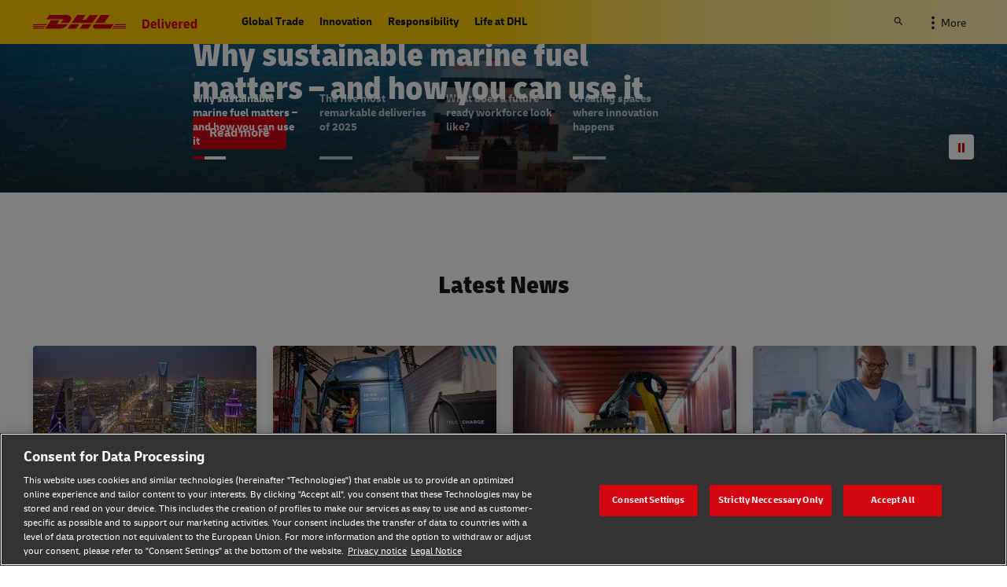

--- FILE ---
content_type: text/html; charset=UTF-8
request_url: https://www.dhl.com/global-en/delivered.html
body_size: 20337
content:

<!DOCTYPE html>



<html lang="en" dir="ltr" class="full-width-grid viewport-animation ">
	<head>
	<meta charset="utf-8"/>
	<title>DHL Delivered - Your Hub for Logistics &amp; Business Insights - Global</title>
	
	
	<link rel="preload" href="/etc/clientlibs/dhl/clientlib-all/css/bundle.38601f90d25907a1dc423fd714e290df.css" as="style" crossorigin/>
	<link rel="preload" href="/etc/clientlibs/dhl/clientlib-all/assets/fonts/default-15a7ed37f53bdda49a82.woff2" as="font" crossorigin/>
<link rel="preload" href="/etc/clientlibs/dhl/clientlib-all/assets/fonts/default-2d649dcaa71ff88f7b8a.woff2" as="font" crossorigin/>
<link rel="preload" href="/etc/clientlibs/dhl/clientlib-all/assets/fonts/default-4bcce82160b8c6f178f0.woff2" as="font" crossorigin/>
<link rel="preload" href="/etc/clientlibs/dhl/clientlib-all/assets/fonts/default-b8062306a9c370ef50f5.woff2" as="font" crossorigin/>
	<meta http-equiv="X-UA-Compatible" content="IE=edge"/>
	<meta name="description" content="Globalization. Digitalization. Sustainability. E-commerce. How are these trends impacting logistics? Read now and get the answers ... Delivered!"/>
	
	<meta name="language" content="en"/>
	
	
	<link rel="canonical" href="https://www.dhl.com/global-en/delivered.html"/>
	
<meta property="og:title" content="DHL Delivered - Your Hub for Logistics &amp; Business Insights"/>
<meta property="og:site_name" content="DHL"/>
<meta property="og:type" content="website"/>
<meta name="twitter:card" content="summary_large_image"/>
<meta property="og:image" content="https://www.dhl.com/content/dam/dhl/global/delivered/images/social-share-1200x630/g18-dl-trends-in-logistics.jpg"/>
<meta property="og:url" content="https://www.dhl.com/global-en/delivered.html"/>
<meta property="og:description" content="Globalization. Digitalization. Sustainability. E-commerce. How are these trends impacting logistics? Read now and get the answers ... Delivered!"/>
<meta property="og:locale" content="en"/>
	
	
	
	<meta name="google-site-verification" content="Owvc_x6-UK2jS5AO7XJyp-7jV4VNI44HGdikZAK-ePU"/>
	
	<meta name="viewport" content="width=device-width, initial-scale=1"/>
	<meta name="apple-mobile-web-app-capable" content="yes"/>
	<meta name="apple-mobile-web-app-status-bar-style" content="default"/>
	<meta name="format-detection" content="telephone=no"/>
	<meta name="analyticsId" content="ad9fad5ffce8f02125879f07c90f5179"/>
	<meta name="analyticsdata" content="{\\&quot;name\\&quot;:\\&quot;Homepage\\&quot;,\\&quot;type\\&quot;:\\&quot;Link\\&quot;,\\&quot;interaction\\&quot;:\\&quot;Click\\&quot;,\\&quot;position\\&quot;:\\&quot; \\&quot;,\\&quot;context\\&quot;:\\&quot;Search Results\\&quot;,\\&quot;attributes\\&quot;:{\\&quot;component\\&quot;:\\&quot;dhl\/components\/general\/search-results\\&quot;}}"/>
	<meta name="translations" content="{&quot;dhl-textsimplifier-activate&quot;:&quot;Simplify Text&quot;,&quot;dhl-textsimplifier-revert&quot;:&quot;Revert&quot;}"/>
	
	

	
	<script>
			dataLayer = {"page":{"pageInfo":{"analyticsId":"ad9fad5ffce8f02125879f07c90f5179","pageNameLegacy":"Homepage | Delivered | Global | EN","language":"en","publisher":"Delivered.","pageName":"Homepage","businessUnit":"NA","projectName":"NA","pageType":"Other"},"category":{"primaryCategory":"Other","subCategory1":"Hub","subCategory2":"NA","contentType":"NA"},"attributes":{"campaign":"NA"}}};
			gnfPageTags = {};
	</script>
	



    <link rel="stylesheet" href="/etc/clientlibs/dhl/clientlib-all/css/bundle.38601f90d25907a1dc423fd714e290df.css"/>
    
    
    <link rel="stylesheet" href="/etc/clientlibs/dhl/clientlib-all/css/bundle-carousel.38601f90d25907a1dc423fd714e290df.css"/>
    
    <link rel="stylesheet" href="/etc/clientlibs/dhl/clientlib-all/css/bundle-utapi-ui.38601f90d25907a1dc423fd714e290df.css"/>
    



    
<link rel="stylesheet" href="/etc.clientlibs/dhl/clientlibs/clientlib-core.min.css" type="text/css">
<script src="/etc.clientlibs/dhl/clientlibs/clientlib-core.min.js"></script>






<script src="https://assets.adobedtm.com/cd52279ef3fa/28cd5996a0e5/launch-ENa2e710b79eef40758cbb936003b8b231.min.js"></script>




</head>
	

<body class="no-js  ">
	<!--googleoff: all-->
	
<div class="c-nav-wcag">
    <span class="sr-only">Navigation and Content</span>
    <ul>
        <li><a href="#wcag-main-content">Skip to main content</a></li>
        <li><a href="#wcag-footer">Skip to main footer</a></li>
    </ul>
</div>

		
    
    
	<div class="section"></div><div class="iparys_inherited"></div>

    
<div class="section"></div><div class="iparys_inherited"></div>



    



	<!--googleon: all-->
    <div class="l-view ">
        
<header class="is-slim">
    
        <div class="headeriparsys iparsys parsys"><!--googleoff: all-->




    
    
    
    
    <div id="primary-b152d3a203" class="l-header c-voc-nav js--voc-nav">
        <nav class="c-nav l-grid">
            <span class="sr-only">Primary Navigation</span>
            <div class="c-nav-primary--meta-container l-grid l-grid--w-100pc-m">
                <div>
                    <a href="/global-en/delivered.html" class="c-nav--logo ">
                        <img src="/content/dam/dhl/global/delivered/images/logos/dhl-delivered.svg" alt="DHL Delivered"/>
                        
                    </a>
                </div>
                <div class="c-nav-primary--meta l-grid--hidden-s l-grid--visible-m js--nav-primary--meta">
                    <div class="l-grid l-grid--w-100pc-s c-nav-primary--meta-links-container">
                        <ul class="c-nav-primary--meta-others js-nav-primary--meta-links">
                            
                            
                                
                                <li class="l-grid js--nav-tohide">
                                    
                                    
                                    <a class="has-icon" href="https://www.dhl.com" target="_blank" aria-describedby="a11y-message--new-window a11y-message--external-link" data-tracking="{&quot;component&quot;:&quot;dhl/components/navigation/primary&quot;,&quot;name&quot;:&quot;Visit dhl.com&quot;,&quot;topic&quot;:&quot;navigation links&quot;}" rel="noopener noreferrer">
                                        Visit dhl.com
                                    </a>
                                </li>
                            
                                
                                <li class="l-grid js--nav-tohide">
                                    
                                    
                                    <a class="has-icon" href="/global-en/delivered/about-us.html" data-tracking="{&quot;component&quot;:&quot;dhl/components/navigation/primary&quot;,&quot;name&quot;:&quot;About Us&quot;,&quot;topic&quot;:&quot;navigation links&quot;}">
                                        About Us
                                    </a>
                                </li>
                            
                                
                                <li class="l-grid js--nav-tohide">
                                    
                                    
                                    <a class="has-icon" href="/global-en/delivered/subscription.html" data-tracking="{&quot;component&quot;:&quot;dhl/components/navigation/primary&quot;,&quot;name&quot;:&quot;Subscribe&quot;,&quot;topic&quot;:&quot;navigation links&quot;}">
                                        Subscribe
                                    </a>
                                </li>
                            
                                
                                <li class="l-grid js--nav-tohide">
                                    
                                    
                                    <a class="has-icon" href="/global-en/delivered/republishing-guidelines.html" data-tracking="{&quot;component&quot;:&quot;dhl/components/navigation/primary&quot;,&quot;name&quot;:&quot;Republishing Guidelines&quot;,&quot;topic&quot;:&quot;navigation links&quot;}">
                                        Republishing Guidelines
                                    </a>
                                </li>
                            
                        </ul>
                        <ul class="c-nav-primary--meta-main js-nav-primary--meta-links">
                            
                            <!--Start of Form-->
                            <li class="l-grid c--nav-primary--searchcontainer js--nav-primary--searchcontainer">
                                <form action="/global-en/delivered/search.html" method="GET" class="c-nav-primary--searchform js--nav-primary--searchform">
                                    <input class="c-nav-primary--searchbar js--nav-primary--searchbar" id="searchbar_primary-b152d3a203" autocomplete="off" max-num-list="5" type="text" placeholder="Search dhl.com" name="q" role="combobox" aria-controls="quicklinks-container_primary-b152d3a203" aria-expanded="false"/>
                                    <label for="searchbar_primary-b152d3a203" class="c-nav-primary--searchbar-label has-icon js--nav-primary--searchbar-label icon-search">Search
                                        <span class="c-nav-primary--searchbar-close icon-cancel js--nav-primary--searchbar-close" data-target="#searchbar" tabindex="0" role="button" title="Close searchbar" aria-expanded="false" aria-controls="quicklinks-container_primary-b152d3a203"></span>
									</label>
                                    <div class="c-nav-primary--searchbar-quicklinks js--nav-primary--searchbar-quicklinks" id="quicklinks-container_primary-b152d3a203" role="navigation">
                                        <ul class="shadow-small">
                                            
                                            
                                        </ul>
                                    </div>
                                </form>
                            </li>
                            <!--End of Form-->
                        </ul>
                    </div>
                </div>
            </div>
            <ul class="c-nav--mobile js--nav-mobile l-grid--right-s l-grid--w-80pc-m l-grid--visible-s l-grid--hidden-m" tabindex="-1">
                
                <li>
                    <a class="has-icon icon-search" href="/global-en/delivered/search.html">
                        <span class="sr-only">Search</span>
                    </a>
                </li>
                <li class="c-nav--button type--menu js--flyout-keyboardtrap js--mobile-toggle js--nav-mobile-item l-grid l-grid--left-s has-subnav js--has-subnav">
                    <button class="c-nav--menu-icon js--close-trap" aria-expanded="false" aria-label="open main menu" type="button">
                        <span></span>
                        <span></span>
                        <span></span>
                        <span></span>
                    </button>
                    <span class="sr-only">Menu</span>
                    <div class="l-grid c-nav--menu-container l-grid--w-100pc-s">
                        <ul class="l-grid l-grid--w-100pc-s" data-level="0" tabindex="-1">
                            <li class="c-nav--headline  l-grid--w-100pc-s l-grid--hidden-m">
                                 Delivered
                                
                            </li>
                            
                                
                                
                                <li class="l-grid--w-100pc-s js--nav-mobile-item " data-level="1">
                                    
                                    <a class="link has-icon " href="/global-en/delivered/global-trade.html" data-tracking="{&quot;component&quot;:&quot;dhl/components/navigation/primary&quot;,&quot;name&quot;:&quot;Global Trade&quot;,&quot;topic&quot;:&quot;navigation links&quot;}">Global Trade</a>
                                    
                                </li>
                            
                                
                                
                                <li class="l-grid--w-100pc-s js--nav-mobile-item " data-level="2">
                                    
                                    <a class="link has-icon " href="/global-en/delivered/innovation.html" data-tracking="{&quot;component&quot;:&quot;dhl/components/navigation/primary&quot;,&quot;name&quot;:&quot;Innovation&quot;,&quot;topic&quot;:&quot;navigation links&quot;}">Innovation</a>
                                    
                                </li>
                            
                                
                                
                                <li class="l-grid--w-100pc-s js--nav-mobile-item " data-level="3">
                                    
                                    <a class="link has-icon " href="/global-en/delivered/responsibility.html" data-tracking="{&quot;component&quot;:&quot;dhl/components/navigation/primary&quot;,&quot;name&quot;:&quot;Responsibility&quot;,&quot;topic&quot;:&quot;navigation links&quot;}">Responsibility</a>
                                    
                                </li>
                            
                                
                                
                                <li class="l-grid--w-100pc-s js--nav-mobile-item " data-level="4">
                                    
                                    <a class="link has-icon " href="/global-en/delivered/life-at-dhl.html" data-tracking="{&quot;component&quot;:&quot;dhl/components/navigation/primary&quot;,&quot;name&quot;:&quot;Life at DHL&quot;,&quot;topic&quot;:&quot;navigation links&quot;}">Life at DHL</a>
                                    
                                </li>
                            
                            
                            
                                
                                <li class="c-nav--mobile-meta l-grid--w-100pc-s">
                                    
                                    
                                    <a class="link" href="https://www.dhl.com" target="_blank" aria-describedby="a11y-message--external-link" data-tracking="{&quot;component&quot;:&quot;dhl/components/navigation/primary&quot;,&quot;topic&quot;:&quot;navigation links&quot;}" rel="noopener noreferrer">
                                        Visit dhl.com
                                    </a>
                                </li>
                            
                                
                                <li class="c-nav--mobile-meta l-grid--w-100pc-s">
                                    
                                    
                                    <a class="link" href="/global-en/delivered/about-us.html" data-tracking="{&quot;component&quot;:&quot;dhl/components/navigation/primary&quot;,&quot;name&quot;:&quot;About us&quot;,&quot;topic&quot;:&quot;navigation links&quot;}">
                                        About Us
                                    </a>
                                </li>
                            
                                
                                <li class="c-nav--mobile-meta l-grid--w-100pc-s">
                                    
                                    
                                    <a class="link" href="/global-en/delivered/subscription.html" data-tracking="{&quot;component&quot;:&quot;dhl/components/navigation/primary&quot;,&quot;name&quot;:&quot;Subscribe now&quot;,&quot;topic&quot;:&quot;navigation links&quot;}">
                                        Subscribe
                                    </a>
                                </li>
                            
                                
                                <li class="c-nav--mobile-meta l-grid--w-100pc-s">
                                    
                                    
                                    <a class="link" href="/global-en/delivered/republishing-guidelines.html" data-tracking="{&quot;component&quot;:&quot;dhl/components/navigation/primary&quot;,&quot;name&quot;:&quot;Republishing guidelines&quot;,&quot;topic&quot;:&quot;navigation links&quot;}">
                                        Republishing Guidelines
                                    </a>
                                </li>
                            
                        </ul>
                    </div>
                </li>
            </ul>
            <div class="c-nav-primary  js--nav-primary js--nav-container l-grid l-grid--100pc-s l-grid--hidden-s l-grid--visible-m">
                <ul class="l-grid l-grid--w-auto-s js--nav-list">
                    <li class="l-grid js--auto-close-on-tab-out js--auto-close-desktop c-nav-primary-element js--nav-tohide ">
                        
                        <a class="has-icon js--close-trap  " href="/global-en/delivered/global-trade.html" data-tracking="{&quot;component&quot;:&quot;dhl/components/navigation/primary&quot;,&quot;name&quot;:&quot;Global Trade&quot;,&quot;topic&quot;:&quot;navigation links&quot;}">
                            Global Trade
                        </a>
                        
                        
                        
                    </li>
                    
                
                    <li class="l-grid js--auto-close-on-tab-out js--auto-close-desktop c-nav-primary-element js--nav-tohide ">
                        
                        <a class="has-icon js--close-trap  " href="/global-en/delivered/innovation.html" data-tracking="{&quot;component&quot;:&quot;dhl/components/navigation/primary&quot;,&quot;name&quot;:&quot;Innovation&quot;,&quot;topic&quot;:&quot;navigation links&quot;}">
                            Innovation
                        </a>
                        
                        
                        
                    </li>
                    
                
                    <li class="l-grid js--auto-close-on-tab-out js--auto-close-desktop c-nav-primary-element js--nav-tohide ">
                        
                        <a class="has-icon js--close-trap  " href="/global-en/delivered/responsibility.html" data-tracking="{&quot;component&quot;:&quot;dhl/components/navigation/primary&quot;,&quot;name&quot;:&quot;Responsibility&quot;,&quot;topic&quot;:&quot;navigation links&quot;}">
                            Responsibility
                        </a>
                        
                        
                        
                    </li>
                    
                
                    <li class="l-grid js--auto-close-on-tab-out js--auto-close-desktop c-nav-primary-element js--nav-tohide ">
                        
                        <a class="has-icon js--close-trap  " href="/global-en/delivered/life-at-dhl.html" data-tracking="{&quot;component&quot;:&quot;dhl/components/navigation/primary&quot;,&quot;name&quot;:&quot;Life at DHL&quot;,&quot;topic&quot;:&quot;navigation links&quot;}">
                            Life at DHL
                        </a>
                        
                        
                        
                    </li>
                    
                </ul>
                <!--Start of new Ul-->
                <ul class="c-nav-list--right l-grid l-grid--right-m">
                    <li class="c-nav--toggle l-grid l-grid--w-reset-s l-grid--right-s js--nav-tohide">
                        <span class="c-nav--toggle-more js--nav-more js--toggle-primary has-icon" tabindex="0">...More</span>
                    </li>
                    <li class="l-grid c-nav--fixed-searchbar">
                        <div class="c-nav--fixed-searchbar-wrapper">
                            <form action="/global-en/delivered/search.html" method="GET" class="c-nav-primary--searchform js--nav-primary--searchform">
                                <input class="c-nav-primary--searchbar js--nav-primary--searchbar js--nav-primary--searchbar-quick" id="fixedsearchbar_primary-b152d3a203" auto-complete="" max-num-list="5" type="text" placeholder="Search dhl.com" name="q"/>
                                <label for="fixedsearchbar_primary-b152d3a203" class="c-nav-primary--searchbar-label has-icon js--nav-primary--searchbar-label icon-search">&nbsp;
                                    <span class="c-nav-primary--searchbar-close icon-cancel js--nav-primary--searchbar-close" data-target="#fixedsearchbar" tabindex="0" role="button" title="Close searchbar" aria-expanded="false" aria-controls="quicklinks-container_primary-b152d3a203"></span>
								</label>
                                <div class="c-nav-primary--searchbar-quicklinks js--nav-primary--searchbar-quicklinks">
                                    <ul class="shadow-small">
                                        
                                        
                                    </ul>
                                </div>
                            </form>
                        </div>
                    </li>
                    
                    
                    <!--Start of slim navigation -->
					<li class="l-grid has-subnav js--has-subnav has-icon c-nav-slim-more js-nav-customer-portal" aria-haspopup="true" aria-expanded="false">
						<a class="has-icon" href="#">More</a>
						<div class="c-nav-flyout c-nav-flyout--list js--nav-flyout">
							<div class="c-nav-flyout--container ">
								<div class="c-nav-flyout--listitem-container js--nav-flyout--listitem-container">
									<div class="c-nav-flyout--listitem js--nav-flyout--listitem">
										
										<ul>
	                                        
											
												
												<li class="l-grid ">
                                                    
                                                    
                                                    <a class="link link-internal  has-icon l-grid" href="https://www.dhl.com" target="_blank" aria-describedby="a11y-message--new-window a11y-message--external-link" data-tracking="{&quot;component&quot;:&quot;dhl/components/navigation/primary&quot;,&quot;topic&quot;:&quot;navigation links&quot;}" rel="noopener noreferrer">
                                                       Visit dhl.com
                                                    </a>
												</li>
											
												
												<li class="l-grid ">
                                                    
                                                    
                                                    <a class="link link-internal  has-icon l-grid" href="/global-en/delivered/about-us.html" data-tracking="{&quot;component&quot;:&quot;dhl/components/navigation/primary&quot;,&quot;topic&quot;:&quot;navigation links&quot;}">
                                                       About Us
                                                    </a>
												</li>
											
												
												<li class="l-grid ">
                                                    
                                                    
                                                    <a class="link link-internal  has-icon l-grid" href="/global-en/delivered/subscription.html" data-tracking="{&quot;component&quot;:&quot;dhl/components/navigation/primary&quot;,&quot;topic&quot;:&quot;navigation links&quot;}">
                                                       Subscribe
                                                    </a>
												</li>
											
												
												<li class="l-grid ">
                                                    
                                                    
                                                    <a class="link link-internal  has-icon l-grid" href="/global-en/delivered/republishing-guidelines.html" data-tracking="{&quot;component&quot;:&quot;dhl/components/navigation/primary&quot;,&quot;topic&quot;:&quot;navigation links&quot;}">
                                                       Republishing Guidelines
                                                    </a>
												</li>
											
											
										</ul>
									</div>
								</div>
							</div>
						</div>
					</li>
                    
                </ul>
            </div>
        </nav>
    </div>

<!--googleon: all--><div class="section"></div><div class="iparys_inherited"></div>
</div>

        <div class="secondaryNavIparsys iparsys parsys"><div class="section"></div><div class="iparys_inherited"></div>
</div>

    
    
    
</header>
<div class="js--nav-padding-layer c-nav--padding-layer"></div>
        
<main id="wcag-main-content">
    
    
        



<span class="link-anchor" id="parsysPathStage_page_headline"></span>
<div class="c-page-headline component-small has-rte  ">
	<div class="c-page-headline--wrapper">
		<h1 class="disable-soft-hyphen-text-fields level1  sr-only">Delivered</h1>
		
	</div>
	
</div>







<span class="link-anchor" id="parsysPathStage_rotating_teaser_cont"></span>

<div class="c-rotating-teaser js--rotating-teaser-container component-margin" id="rotatingT_rotating-teaser-container-7d6d815388" data-slide-duration-in-seconds="5">
    <div class="c-rotating-teaser--content">
        <div class="c-rotating-teaser--navigator-box">
            <div class="js--rotating-teaser-navigator-container c-rotating-teaser--navigator-container">
                <div class="splide js--carousel js--carousel-navigator c-carousel-navigator" data-splide='{
                    &quot;perPage&quot;: 5,
                    &quot;gap&quot;: &quot;0rem&quot;,
                    &quot;rewind&quot;: true,
                    &quot;pagination&quot;: false,
                    &quot;isNavigation&quot;: true,
                    &quot;slideFocus&quot;: false,
                    &quot;arrows&quot;: false,
                    &quot;pauseOnFocus&quot;: true,
                    &quot;rootRole&quot;: &quot;group&quot;,
                    &quot;listRole&quot;: &quot;group&quot;,
                    &quot;slideRole&quot;: &quot;presentation&quot;,
                    &quot;ignoreRtl&quot;: true
                }' data-sync="true" data-handle-keyboard="false" data-auto-focus="false">
                    <div class="splide__track">
                        <ul class="splide__list js--rotating-teasers--navigator c-rotating-teasers--navigator" role="group">
                            <li class="splide__slide js--carousel-slide js--rotating-teasers--navigator-item">
                                <button class="c-rotating-teasers--navigator-button js--rotating-teasers--navigator-button js-focusable" type="button" role="button" tabindex="0" data-index="0" aria-label="Why sustainable marine fuel matters – and how you can use it">
                                    <span class="c-rotating-teasers--navigator-button-content">
                                        Why sustainable marine fuel matters – and how you can use it
                                    </span>
                                    <div class="c-rotating-teaser--progress-bar-box">
                                        <div class="c-rotating-teaser--progress-bar">
                                            <div class="c-rotating-teaser--progress js--c-rotating-teaser--progress " style="transition-duration: 10s;">
                                            </div>
                                        </div>
                                    </div>
                                </button>
                            </li>
<li class="splide__slide js--carousel-slide js--rotating-teasers--navigator-item">
                                <button class="c-rotating-teasers--navigator-button js--rotating-teasers--navigator-button js-focusable" type="button" role="button" tabindex="0" data-index="1" aria-label="The five most remarkable deliveries of 2025">
                                    <span class="c-rotating-teasers--navigator-button-content">
                                        The five most remarkable deliveries of 2025
                                    </span>
                                    <div class="c-rotating-teaser--progress-bar-box">
                                        <div class="c-rotating-teaser--progress-bar">
                                            <div class="c-rotating-teaser--progress js--c-rotating-teaser--progress " style="transition-duration: 10s;">
                                            </div>
                                        </div>
                                    </div>
                                </button>
                            </li>
<li class="splide__slide js--carousel-slide js--rotating-teasers--navigator-item">
                                <button class="c-rotating-teasers--navigator-button js--rotating-teasers--navigator-button js-focusable" type="button" role="button" tabindex="0" data-index="2" aria-label="What does a future-ready workforce look like?">
                                    <span class="c-rotating-teasers--navigator-button-content">
                                        What does a future-ready workforce look like?
                                    </span>
                                    <div class="c-rotating-teaser--progress-bar-box">
                                        <div class="c-rotating-teaser--progress-bar">
                                            <div class="c-rotating-teaser--progress js--c-rotating-teaser--progress " style="transition-duration: 10s;">
                                            </div>
                                        </div>
                                    </div>
                                </button>
                            </li>
<li class="splide__slide js--carousel-slide js--rotating-teasers--navigator-item">
                                <button class="c-rotating-teasers--navigator-button js--rotating-teasers--navigator-button js-focusable" type="button" role="button" tabindex="0" data-index="3" aria-label="Creating spaces where innovation happens">
                                    <span class="c-rotating-teasers--navigator-button-content">
                                        Creating spaces where innovation happens
                                    </span>
                                    <div class="c-rotating-teaser--progress-bar-box">
                                        <div class="c-rotating-teaser--progress-bar">
                                            <div class="c-rotating-teaser--progress js--c-rotating-teaser--progress " style="transition-duration: 10s;">
                                            </div>
                                        </div>
                                    </div>
                                </button>
                            </li>

                        </ul>
                    </div>
                </div>
            </div>
        </div>

        <div class="js--rotating-teaser-content-container c-rotating-teaser--content-container">
            <div class="splide c-carousel js--carousel c-carousel-content inside-controls semi-transparent-overlay" data-splide='{
                    &quot;type&quot;: &quot;fade&quot;,
                    &quot;autoplay&quot;: true,
                    &quot;pauseOnHover&quot;: true,
                    &quot;pauseOnFocus&quot;: true,
                    &quot;lazyLoad&quot;: &quot;nearby&quot;,
                    &quot;interval&quot;: 10000,
                    &quot;speed&quot;: 1000,
                    &quot;updateOnMove&quot;: true,
                    &quot;rewind&quot;: true,
                    &quot;waitForTransition&quot;: true,
                    &quot;resetProgress&quot;: false,
                    &quot;pagination&quot;: false,
                    &quot;arrows&quot;: true,
                    &quot;rootRole&quot;: &quot;group&quot;,
                    &quot;listRole&quot;: &quot;list&quot;,
                    &quot;slideRole&quot;: &quot;listitem&quot;,
                    &quot;classes&quot;: {
                        &quot;page&quot;: &quot;splide__pagination__page c-carousel--indicator js--carousel-indicator&quot;,
                        &quot;arrow&quot;: &quot;splide__arrow c-carousel--arrow&quot;,
                        &quot;prev&quot;: &quot;splide__arrow--prev is-prev&quot;,
                        &quot;next&quot;: &quot;splide__arrow--next is-next&quot;
                    }
                }' data-sync="true" data-handle-keyboard="false" data-auto-focus="false">
                <div class="splide__track">
                    <ul class="splide__list c-rotating-teaser--carousel">
                        <li class="splide__slide js--carousel-slide js--focusable">
                            





<div class="c-rotating-teaser--slide js--rotating-teaser--slide c-rotating-teaser--slide-active" data-index="0" role="tabpanel" id="rotating-teaser-element-3dd938d549-tab-0">
  <div class="c-rotating-teaser--viewport js--rotating-teaser--slide-content
                c-rotating-teaser--slide-content
                
                ">
    <div class="c-rotating-teaser--content-small">
      <div class="c-rotating-teaser--headline-container">
        <h2 class="c-rotating-teaser--large-headline color-white-500 c-rotating-teaser--dynamic-headline">
          <small class="overline c-rotating-teaser--tagline color-white-500">
            Responsibility
          </small>
          Why sustainable marine fuel matters – and how you can use it
        </h2>
      </div>
      
      
      
      
      <a class="c-link base-button c-rotating-teaser--cta" href="/global-en/delivered/responsibility/sustainable-marine-fuels.html" aria-label="Find out more about sustainable marine fuels" data-tracking="{&quot;component&quot;:&quot;dhl/components/elements/rotating-teaser-element&quot;,&quot;name&quot;:&quot;Read more&quot;,&quot;topic&quot;:&quot;rotating teaser 3&quot;}">
        Read more
      </a>
    </div>
  </div>
  
  <div class="c-rotating-teaser--gradient-overlay"></div>
  
  <div class="c-background-media ">
    
    <picture class="c-background-media--picture-element">
      <source media="(min-width: 1920px)" srcset="
          /content/dam/dhl/global/delivered/images/sub-story-stage-large/s15-dl-carbon-neutral-shipping.web.1920.823.jpg,
                                   2x
        "/>
      <source media="(min-width: 1365px)" srcset="
          /content/dam/dhl/global/delivered/images/sub-story-stage-large/s15-dl-carbon-neutral-shipping.web.1365.585.jpg,
          /content/dam/dhl/global/delivered/images/sub-story-stage-large/s15-dl-carbon-neutral-shipping.web.2730.1170.jpg 2x
        "/>
      <source media="(min-width: 1025px)" srcset="
          /content/dam/dhl/global/delivered/images/sub-story-stage-large/s15-dl-carbon-neutral-shipping.web.1025.439.jpg,
          /content/dam/dhl/global/delivered/images/sub-story-stage-large/s15-dl-carbon-neutral-shipping.web.2050.878.jpg 2x
        "/>
      <source media="(min-width: 768px)" srcset="
          /content/dam/dhl/global/delivered/images/sub-story-stage-large/s15-dl-carbon-neutral-shipping.web.768.329.jpg,
          /content/dam/dhl/global/delivered/images/sub-story-stage-large/s15-dl-carbon-neutral-shipping.web.1536.658.jpg 2x
        "/>
      <source media="(min-width: 666px)" srcset="
          /content/dam/dhl/global/delivered/images/sub-story-stage-large/s15-dl-carbon-neutral-shipping.web.768.329.jpg,
          /content/dam/dhl/global/delivered/images/sub-story-stage-large/s15-dl-carbon-neutral-shipping.web.1536.658.jpg 2x
        "/>
      <source media="(min-width: 480px)" srcset="
          /content/dam/dhl/global/delivered/images/sub-story-stage-large/s15-dl-carbon-neutral-shipping.web.768.329.jpg,
          /content/dam/dhl/global/delivered/images/sub-story-stage-large/s15-dl-carbon-neutral-shipping.web.1536.658.jpg 2x
        "/>
      
      <img class="c-background-media--image-element js--background-media--image-element" src="/content/dam/dhl/global/delivered/images/sub-story-stage-large/s15-dl-carbon-neutral-shipping.web.768.329.jpg" srcset="
          /content/dam/dhl/global/delivered/images/sub-story-stage-large/s15-dl-carbon-neutral-shipping.web.1536.658.jpg 2x
        " alt="" aria-hidden="true"/>
    </picture>
    
    <div class="c-background-media--opacity-layer bg-black opacity-40">
    </div>
    
  </div>
</div>

                        </li>
<li class="splide__slide js--carousel-slide js--focusable">
                            





<div class="c-rotating-teaser--slide js--rotating-teaser--slide " data-index="1" role="tabpanel" id="rotating-teaser-element-23a53607e9-tab-1">
  <div class="c-rotating-teaser--viewport js--rotating-teaser--slide-content
                c-rotating-teaser--slide-content
                
                ">
    <div class="c-rotating-teaser--content-small">
      <div class="c-rotating-teaser--headline-container">
        <h2 class="c-rotating-teaser--large-headline color-white-500 c-rotating-teaser--dynamic-headline">
          <small class="overline c-rotating-teaser--tagline color-white-500">
            Global Trade
          </small>
          The five most remarkable deliveries of 2025
        </h2>
      </div>
      
      
      
      
      <a class="c-link base-button c-rotating-teaser--cta" href="/global-en/delivered/global-trade/five-most-remarkable-dhl-deliveries-in-2025.html" aria-label="Read more about the five most remarkable dhl deliveries in 2025" data-tracking="{&quot;component&quot;:&quot;dhl/components/elements/rotating-teaser-element&quot;,&quot;name&quot;:&quot;Read more&quot;,&quot;topic&quot;:&quot;rotating teaser 4&quot;}">
        Read more
      </a>
    </div>
  </div>
  
  <div class="c-rotating-teaser--gradient-overlay"></div>
  
  <div class="c-background-media ">
    
    <picture class="c-background-media--picture-element">
      <source media="(min-width: 1920px)" srcset="
          /content/dam/dhl/global/delivered/images/sub-story-stage-large/g215-dl-mountain-bongo-released-into-new-sanctuary.web.1920.823.jpg,
                                   2x
        "/>
      <source media="(min-width: 1365px)" srcset="
          /content/dam/dhl/global/delivered/images/sub-story-stage-large/g215-dl-mountain-bongo-released-into-new-sanctuary.web.1365.585.jpg,
          /content/dam/dhl/global/delivered/images/sub-story-stage-large/g215-dl-mountain-bongo-released-into-new-sanctuary.web.2730.1170.jpg 2x
        "/>
      <source media="(min-width: 1025px)" srcset="
          /content/dam/dhl/global/delivered/images/sub-story-stage-large/g215-dl-mountain-bongo-released-into-new-sanctuary.web.1025.439.jpg,
          /content/dam/dhl/global/delivered/images/sub-story-stage-large/g215-dl-mountain-bongo-released-into-new-sanctuary.web.2050.878.jpg 2x
        "/>
      <source media="(min-width: 768px)" srcset="
          /content/dam/dhl/global/delivered/images/sub-story-stage-large/g215-dl-mountain-bongo-released-into-new-sanctuary.web.768.329.jpg,
          /content/dam/dhl/global/delivered/images/sub-story-stage-large/g215-dl-mountain-bongo-released-into-new-sanctuary.web.1536.658.jpg 2x
        "/>
      <source media="(min-width: 666px)" srcset="
          /content/dam/dhl/global/delivered/images/sub-story-stage-large/g215-dl-mountain-bongo-released-into-new-sanctuary.web.768.329.jpg,
          /content/dam/dhl/global/delivered/images/sub-story-stage-large/g215-dl-mountain-bongo-released-into-new-sanctuary.web.1536.658.jpg 2x
        "/>
      <source media="(min-width: 480px)" srcset="
          /content/dam/dhl/global/delivered/images/sub-story-stage-large/g215-dl-mountain-bongo-released-into-new-sanctuary.web.768.329.jpg,
          /content/dam/dhl/global/delivered/images/sub-story-stage-large/g215-dl-mountain-bongo-released-into-new-sanctuary.web.1536.658.jpg 2x
        "/>
      
      <img class="c-background-media--image-element js--background-media--image-element" src="/content/dam/dhl/global/delivered/images/sub-story-stage-large/g215-dl-mountain-bongo-released-into-new-sanctuary.web.768.329.jpg" srcset="
          /content/dam/dhl/global/delivered/images/sub-story-stage-large/g215-dl-mountain-bongo-released-into-new-sanctuary.web.1536.658.jpg 2x
        " alt="" aria-hidden="true"/>
    </picture>
    
    <div class="c-background-media--opacity-layer bg-black opacity-20">
    </div>
    
  </div>
</div>

                        </li>
<li class="splide__slide js--carousel-slide js--focusable">
                            





<div class="c-rotating-teaser--slide js--rotating-teaser--slide " data-index="2" role="tabpanel" id="rotating-teaser-element-be1b7ed2e1-tab-2">
  <div class="c-rotating-teaser--viewport js--rotating-teaser--slide-content
                c-rotating-teaser--slide-content
                
                ">
    <div class="c-rotating-teaser--content-small">
      <div class="c-rotating-teaser--headline-container">
        <h2 class="c-rotating-teaser--large-headline color-white-500 c-rotating-teaser--dynamic-headline">
          <small class="overline c-rotating-teaser--tagline color-white-500">
            Life at DHL
          </small>
          What does a future-ready workforce look like?
        </h2>
      </div>
      
      
      
      
      <a class="c-link base-button c-rotating-teaser--cta" href="/global-en/delivered/life-at-dhl/the-future-of-work-is-changing.html" aria-label="Find out more about the future of work" data-tracking="{&quot;component&quot;:&quot;dhl/components/elements/rotating-teaser-element&quot;,&quot;name&quot;:&quot;Read more&quot;,&quot;topic&quot;:&quot;rotating teaser 1&quot;}">
        Read more
      </a>
    </div>
  </div>
  
  <div class="c-rotating-teaser--gradient-overlay"></div>
  
  <div class="c-background-media ">
    
    <picture class="c-background-media--picture-element">
      <source media="(min-width: 1920px)" srcset="
          /content/dam/dhl/global/delivered/images/sub-story-stage-large/l011-employees-of-different-ages.web.1920.823.jpg,
                                   2x
        "/>
      <source media="(min-width: 1365px)" srcset="
          /content/dam/dhl/global/delivered/images/sub-story-stage-large/l011-employees-of-different-ages.web.1365.585.jpg,
          /content/dam/dhl/global/delivered/images/sub-story-stage-large/l011-employees-of-different-ages.web.2730.1170.jpg 2x
        "/>
      <source media="(min-width: 1025px)" srcset="
          /content/dam/dhl/global/delivered/images/sub-story-stage-large/l011-employees-of-different-ages.web.1025.439.jpg,
          /content/dam/dhl/global/delivered/images/sub-story-stage-large/l011-employees-of-different-ages.web.2050.878.jpg 2x
        "/>
      <source media="(min-width: 768px)" srcset="
          /content/dam/dhl/global/delivered/images/sub-story-stage-large/l011-employees-of-different-ages.web.768.329.jpg,
          /content/dam/dhl/global/delivered/images/sub-story-stage-large/l011-employees-of-different-ages.web.1536.658.jpg 2x
        "/>
      <source media="(min-width: 666px)" srcset="
          /content/dam/dhl/global/delivered/images/sub-story-stage-large/l011-employees-of-different-ages.web.768.329.jpg,
          /content/dam/dhl/global/delivered/images/sub-story-stage-large/l011-employees-of-different-ages.web.1536.658.jpg 2x
        "/>
      <source media="(min-width: 480px)" srcset="
          /content/dam/dhl/global/delivered/images/sub-story-stage-large/l011-employees-of-different-ages.web.768.329.jpg,
          /content/dam/dhl/global/delivered/images/sub-story-stage-large/l011-employees-of-different-ages.web.1536.658.jpg 2x
        "/>
      
      <img class="c-background-media--image-element js--background-media--image-element" src="/content/dam/dhl/global/delivered/images/sub-story-stage-large/l011-employees-of-different-ages.web.768.329.jpg" srcset="
          /content/dam/dhl/global/delivered/images/sub-story-stage-large/l011-employees-of-different-ages.web.1536.658.jpg 2x
        " alt="" aria-hidden="true"/>
    </picture>
    
    <div class="c-background-media--opacity-layer bg-black opacity-40">
    </div>
    
  </div>
</div>

                        </li>
<li class="splide__slide js--carousel-slide js--focusable">
                            





<div class="c-rotating-teaser--slide js--rotating-teaser--slide " data-index="3" role="tabpanel" id="rotating-teaser-element-2deba8ed10-tab-3">
  <div class="c-rotating-teaser--viewport js--rotating-teaser--slide-content
                c-rotating-teaser--slide-content
                
                ">
    <div class="c-rotating-teaser--content-small">
      <div class="c-rotating-teaser--headline-container">
        <h2 class="c-rotating-teaser--large-headline color-white-500 c-rotating-teaser--dynamic-headline">
          <small class="overline c-rotating-teaser--tagline color-white-500">
            Innovation
          </small>
          Creating spaces where innovation happens
        </h2>
      </div>
      
      
      
      
      <a class="c-link base-button c-rotating-teaser--cta" href="/global-en/delivered/innovation/why-logistics-innovation-needs-a-new-kind-of-space.html" aria-label="Learn more about the new Innovation Center in Dubai" data-tracking="{&quot;component&quot;:&quot;dhl/components/elements/rotating-teaser-element&quot;,&quot;name&quot;:&quot;Read more&quot;,&quot;topic&quot;:&quot;rotating teaser 2&quot;}">
        Read more
      </a>
    </div>
  </div>
  
  <div class="c-rotating-teaser--gradient-overlay"></div>
  
  <div class="c-background-media ">
    
    <picture class="c-background-media--picture-element">
      <source media="(min-width: 1920px)" srcset="
          /content/dam/dhl/global/delivered/images/sub-story-stage-large/i173-dl-innovation-center-dubai.web.1920.823.jpg,
                                   2x
        "/>
      <source media="(min-width: 1365px)" srcset="
          /content/dam/dhl/global/delivered/images/sub-story-stage-large/i173-dl-innovation-center-dubai.web.1365.585.jpg,
          /content/dam/dhl/global/delivered/images/sub-story-stage-large/i173-dl-innovation-center-dubai.web.2730.1170.jpg 2x
        "/>
      <source media="(min-width: 1025px)" srcset="
          /content/dam/dhl/global/delivered/images/sub-story-stage-large/i173-dl-innovation-center-dubai.web.1025.439.jpg,
          /content/dam/dhl/global/delivered/images/sub-story-stage-large/i173-dl-innovation-center-dubai.web.2050.878.jpg 2x
        "/>
      <source media="(min-width: 768px)" srcset="
          /content/dam/dhl/global/delivered/images/sub-story-stage-large/i173-dl-innovation-center-dubai.web.768.329.jpg,
          /content/dam/dhl/global/delivered/images/sub-story-stage-large/i173-dl-innovation-center-dubai.web.1536.658.jpg 2x
        "/>
      <source media="(min-width: 666px)" srcset="
          /content/dam/dhl/global/delivered/images/sub-story-stage-large/i173-dl-innovation-center-dubai.web.768.329.jpg,
          /content/dam/dhl/global/delivered/images/sub-story-stage-large/i173-dl-innovation-center-dubai.web.1536.658.jpg 2x
        "/>
      <source media="(min-width: 480px)" srcset="
          /content/dam/dhl/global/delivered/images/sub-story-stage-large/i173-dl-innovation-center-dubai.web.768.329.jpg,
          /content/dam/dhl/global/delivered/images/sub-story-stage-large/i173-dl-innovation-center-dubai.web.1536.658.jpg 2x
        "/>
      
      <img class="c-background-media--image-element js--background-media--image-element" src="/content/dam/dhl/global/delivered/images/sub-story-stage-large/i173-dl-innovation-center-dubai.web.768.329.jpg" srcset="
          /content/dam/dhl/global/delivered/images/sub-story-stage-large/i173-dl-innovation-center-dubai.web.1536.658.jpg 2x
        " alt="" aria-hidden="true"/>
    </picture>
    
    <div class="c-background-media--opacity-layer bg-black opacity-20">
    </div>
    
  </div>
</div>

                        </li>

                    </ul>
                </div>
                <div class="splide__arrows"></div>
                <button class="base-button splide__toggle c-carousel--toggle-button js--rotating-teaser--pause-button" type="button" title="Stop Animation" data-a11y-is-played="Stop Animation" data-a11y-is-paused="Continue Animation">
                    <span class="splide__toggle__play has-icon icon-play"></span>
                    <span class="splide__toggle__pause has-icon icon-pause"></span>
                </button>
            </div>
        </div>
    </div>

    <!-- Single slide case -->
    
</div>


    
    <!--googleoff: all-->

<nav class="c-component-breadcrumb l-grid" aria-hidden="true">
	<span class="sr-only">You are here</span>
	
	
</nav>
<!--googleon: all-->

	


<span class="link-anchor" id="dl-horizontal-teaser-fd0d9bd0ea"></span>
<div class="c-horizontal-teaser-wrapper component-margin">
	<div class="c-horizontal-teaser">
		<h2 class="c-horizontal-teaser--headline component-small level3">Latest News</h2>
		<div class="c-horizontal-teaser--container l-grid component-wide">
			<div class="c-horizontal-teaser--carousel-container l-grid l-grid--w-100pc-s js--horizontal-teaser--carousel-container">
				<div class="splide js--carousel dots-pagination" aria-live="off" data-splide='{&quot;type&quot;:&quot;slide&quot;,&quot;arrows&quot;:true,&quot;pagination&quot;:true,&quot;drag&quot;:true,&quot;focus&quot;:0,&quot;trimSpace&quot;:true,&quot;updateOnMove&quot;:true,&quot;speed&quot;:400,&quot;easing&quot;:&quot;cubic-bezier(0.25, 1, 0.5, 1)&quot;,&quot;rootRole&quot;:&quot;group&quot;,&quot;slideRole&quot;:&quot;listitem&quot;,&quot;classes&quot;:{&quot;pagination&quot;:&quot;splide__pagination&quot;,&quot;page&quot;:&quot;splide__pagination__page c-carousel--indicator js--carousel-indicator&quot;,&quot;arrows&quot;:&quot;splide__arrows&quot;,&quot;arrow&quot;:&quot;splide__arrow c-carousel--arrow&quot;,&quot;prev&quot;:&quot;splide__arrow--prev is-prev&quot;,&quot;next&quot;:&quot;splide__arrow--next is-next&quot;}}'>
					<div class="splide__track">
						<ul class="splide__list">
							
							<li class="splide__slide js--carousel-slide js--horizontal-teaser--slide">
								<div class="splide__slide__container">
									
									<a href="/global-en/delivered/global-trade/dhl-ecommerce-partners-with-ajex.html" class="c-horizontal-teaser--tile shadow-float-effect">
							<picture class="l-grid l-grid--w-100pc-s">
								<source media="(min-width: 768px)" srcset="/content/dam/dhl/global/delivered/images/teaser-image-main/g211-dl-dhl-ecommerce-x-ajex-2.web.284.213.jpg, /content/dam/dhl/global/delivered/images/teaser-image-main/g211-dl-dhl-ecommerce-x-ajex-2.web.568.426.jpg 2x"/>
								<source media="(min-width: 320px)" srcset="/content/dam/dhl/global/delivered/images/teaser-image-main/g211-dl-dhl-ecommerce-x-ajex-2.web.228.170.jpg, /content/dam/dhl/global/delivered/images/teaser-image-main/g211-dl-dhl-ecommerce-x-ajex-2.web.456.340.jpg 2x"/>
								
								<img src="/content/dam/dhl/global/delivered/images/teaser-image-main/g211-dl-dhl-ecommerce-x-ajex-2.web.228.170.jpg" srcset="/content/dam/dhl/global/delivered/images/teaser-image-main/g211-dl-dhl-ecommerce-x-ajex-2.web.456.340.jpg 2x" alt=""/>
							</picture>
							<div class="c-horizontal-teaser--tile-text-content l-grid l-grid--left-s l-grid--w-100pc-s">
								<span class="c-horizontal-teaser--tile-headline l-grid--w-100pc-s">Local strength meets global reach in Saudi Arabia</span>
							</div>
									<div class="c-horizontal-teaser--tile-tagline l-grid--w-100pc-s">Global Trade</div>
									</a>
								</div>
							</li>
							
							<li class="splide__slide js--carousel-slide js--horizontal-teaser--slide">
								<div class="splide__slide__container">
									
									<a href="/global-en/delivered/responsibility/dhl-to-roll-out-long-haul-eactros-600-electric-trucks.html" class="c-horizontal-teaser--tile shadow-float-effect">
							<picture class="l-grid l-grid--w-100pc-s">
								<source media="(min-width: 768px)" srcset="/content/dam/dhl/global/delivered/images/teaser-image-main/r190-dl-mercedes-e-actros600.web.284.213.jpg, /content/dam/dhl/global/delivered/images/teaser-image-main/r190-dl-mercedes-e-actros600.web.568.426.jpg 2x"/>
								<source media="(min-width: 320px)" srcset="/content/dam/dhl/global/delivered/images/teaser-image-main/r190-dl-mercedes-e-actros600.web.228.170.jpg, /content/dam/dhl/global/delivered/images/teaser-image-main/r190-dl-mercedes-e-actros600.web.456.340.jpg 2x"/>
								
								<img src="/content/dam/dhl/global/delivered/images/teaser-image-main/r190-dl-mercedes-e-actros600.web.228.170.jpg" srcset="/content/dam/dhl/global/delivered/images/teaser-image-main/r190-dl-mercedes-e-actros600.web.456.340.jpg 2x" alt=""/>
							</picture>
							<div class="c-horizontal-teaser--tile-text-content l-grid l-grid--left-s l-grid--w-100pc-s">
								<span class="c-horizontal-teaser--tile-headline l-grid--w-100pc-s">Driving change: DHL to roll out more long-haul e-trucks</span>
							</div>
									<div class="c-horizontal-teaser--tile-tagline l-grid--w-100pc-s">Responsibility</div>
									</a>
								</div>
							</li>
							
							<li class="splide__slide js--carousel-slide js--horizontal-teaser--slide">
								<div class="splide__slide__container">
									
									<a href="/global-en/delivered/innovation/dhl-and-boston-dynamics-team-up-to-drive-innovation.html" class="c-horizontal-teaser--tile shadow-float-effect">
							<picture class="l-grid l-grid--w-100pc-s">
								<source media="(min-width: 768px)" srcset="/content/dam/dhl/global/delivered/images/teaser-image-main/i168-dl-stretch.web.284.213.jpg, /content/dam/dhl/global/delivered/images/teaser-image-main/i168-dl-stretch.web.568.426.jpg 2x"/>
								<source media="(min-width: 320px)" srcset="/content/dam/dhl/global/delivered/images/teaser-image-main/i168-dl-stretch.web.228.170.jpg, /content/dam/dhl/global/delivered/images/teaser-image-main/i168-dl-stretch.web.456.340.jpg 2x"/>
								
								<img src="/content/dam/dhl/global/delivered/images/teaser-image-main/i168-dl-stretch.web.228.170.jpg" srcset="/content/dam/dhl/global/delivered/images/teaser-image-main/i168-dl-stretch.web.456.340.jpg 2x" alt=""/>
							</picture>
							<div class="c-horizontal-teaser--tile-text-content l-grid l-grid--left-s l-grid--w-100pc-s">
								<span class="c-horizontal-teaser--tile-headline l-grid--w-100pc-s">Teaming up to drive robotics innovation</span>
							</div>
									<div class="c-horizontal-teaser--tile-tagline l-grid--w-100pc-s">Innovation</div>
									</a>
								</div>
							</li>
							
							<li class="splide__slide js--carousel-slide js--horizontal-teaser--slide">
								<div class="splide__slide__container">
									
									<a href="/global-en/delivered/global-trade/two-billion-euros-for-patient-centric-health-logistics.html" class="c-horizontal-teaser--tile shadow-float-effect">
							<picture class="l-grid l-grid--w-100pc-s">
								<source media="(min-width: 768px)" srcset="/content/dam/dhl/global/delivered/images/teaser-image-main/l008-dl-extremely-urgent.web.284.213.jpg, /content/dam/dhl/global/delivered/images/teaser-image-main/l008-dl-extremely-urgent.web.568.426.jpg 2x"/>
								<source media="(min-width: 320px)" srcset="/content/dam/dhl/global/delivered/images/teaser-image-main/l008-dl-extremely-urgent.web.228.170.jpg, /content/dam/dhl/global/delivered/images/teaser-image-main/l008-dl-extremely-urgent.web.456.340.jpg 2x"/>
								
								<img src="/content/dam/dhl/global/delivered/images/teaser-image-main/l008-dl-extremely-urgent.web.228.170.jpg" srcset="/content/dam/dhl/global/delivered/images/teaser-image-main/l008-dl-extremely-urgent.web.456.340.jpg 2x" alt=""/>
							</picture>
							<div class="c-horizontal-teaser--tile-text-content l-grid l-grid--left-s l-grid--w-100pc-s">
								<span class="c-horizontal-teaser--tile-headline l-grid--w-100pc-s">2 billion euros for high-quality, patient-centric health logistics</span>
							</div>
									<div class="c-horizontal-teaser--tile-tagline l-grid--w-100pc-s">Global Trade</div>
									</a>
								</div>
							</li>
							
							<li class="splide__slide js--carousel-slide js--horizontal-teaser--slide">
								<div class="splide__slide__container">
									
									<a href="/global-en/delivered/innovation/expanding-our-pharma-specialized-network-with-cryopdp.html" class="c-horizontal-teaser--tile shadow-float-effect">
							<picture class="l-grid l-grid--w-100pc-s">
								<source media="(min-width: 768px)" srcset="/content/dam/dhl/global/delivered/images/teaser-image-main/i164-dl-package-from-cryoport.web.284.213.jpg, /content/dam/dhl/global/delivered/images/teaser-image-main/i164-dl-package-from-cryoport.web.568.426.jpg 2x"/>
								<source media="(min-width: 320px)" srcset="/content/dam/dhl/global/delivered/images/teaser-image-main/i164-dl-package-from-cryoport.web.228.170.jpg, /content/dam/dhl/global/delivered/images/teaser-image-main/i164-dl-package-from-cryoport.web.456.340.jpg 2x"/>
								
								<img src="/content/dam/dhl/global/delivered/images/teaser-image-main/i164-dl-package-from-cryoport.web.228.170.jpg" srcset="/content/dam/dhl/global/delivered/images/teaser-image-main/i164-dl-package-from-cryoport.web.456.340.jpg 2x" alt=""/>
							</picture>
							<div class="c-horizontal-teaser--tile-text-content l-grid l-grid--left-s l-grid--w-100pc-s">
								<span class="c-horizontal-teaser--tile-headline l-grid--w-100pc-s">Expanding our Pharma Specialized Network</span>
							</div>
									<div class="c-horizontal-teaser--tile-tagline l-grid--w-100pc-s">Innovation</div>
									</a>
								</div>
							</li>
							
							<li class="splide__slide js--carousel-slide js--horizontal-teaser--slide">
								<div class="splide__slide__container">
									
									<a href="/global-en/delivered/global-trade/global-trade-poised-to-grow-despite-uncertainty.html" class="c-horizontal-teaser--tile shadow-float-effect">
							<picture class="l-grid l-grid--w-100pc-s">
								<source media="(min-width: 768px)" srcset="/content/dam/dhl/global/delivered/images/teaser-image-main/g205-dl-harbor-at-night.web.284.213.jpg, /content/dam/dhl/global/delivered/images/teaser-image-main/g205-dl-harbor-at-night.web.568.426.jpg 2x"/>
								<source media="(min-width: 320px)" srcset="/content/dam/dhl/global/delivered/images/teaser-image-main/g205-dl-harbor-at-night.web.228.170.jpg, /content/dam/dhl/global/delivered/images/teaser-image-main/g205-dl-harbor-at-night.web.456.340.jpg 2x"/>
								
								<img src="/content/dam/dhl/global/delivered/images/teaser-image-main/g205-dl-harbor-at-night.web.228.170.jpg" srcset="/content/dam/dhl/global/delivered/images/teaser-image-main/g205-dl-harbor-at-night.web.456.340.jpg 2x" alt=""/>
							</picture>
							<div class="c-horizontal-teaser--tile-text-content l-grid l-grid--left-s l-grid--w-100pc-s">
								<span class="c-horizontal-teaser--tile-headline l-grid--w-100pc-s">DHL Trade Atlas 2025: Global trade poised to grow despite uncertainty</span>
							</div>
									<div class="c-horizontal-teaser--tile-tagline l-grid--w-100pc-s">Global Trade</div>
									</a>
								</div>
							</li>
							
							<li class="splide__slide js--carousel-slide js--horizontal-teaser--slide">
								<div class="splide__slide__container">
									
									<a href="/global-en/delivered/responsibility/dhl-and-iom-build-stronger-partnership-for-a-bigger-impact.html" class="c-horizontal-teaser--tile shadow-float-effect">
							<picture class="l-grid l-grid--w-100pc-s">
								<source media="(min-width: 768px)" srcset="/content/dam/dhl/global/delivered/images/teaser-image-main/r185-dl-plastic-bucket-for-water-purification.web.284.213.jpg, /content/dam/dhl/global/delivered/images/teaser-image-main/r185-dl-plastic-bucket-for-water-purification.web.568.426.jpg 2x"/>
								<source media="(min-width: 320px)" srcset="/content/dam/dhl/global/delivered/images/teaser-image-main/r185-dl-plastic-bucket-for-water-purification.web.228.170.jpg, /content/dam/dhl/global/delivered/images/teaser-image-main/r185-dl-plastic-bucket-for-water-purification.web.456.340.jpg 2x"/>
								
								<img src="/content/dam/dhl/global/delivered/images/teaser-image-main/r185-dl-plastic-bucket-for-water-purification.web.228.170.jpg" srcset="/content/dam/dhl/global/delivered/images/teaser-image-main/r185-dl-plastic-bucket-for-water-purification.web.456.340.jpg 2x" alt=""/>
							</picture>
							<div class="c-horizontal-teaser--tile-text-content l-grid l-grid--left-s l-grid--w-100pc-s">
								<span class="c-horizontal-teaser--tile-headline l-grid--w-100pc-s">A stronger partnership for a bigger impact</span>
							</div>
									<div class="c-horizontal-teaser--tile-tagline l-grid--w-100pc-s">Responsibility</div>
									</a>
								</div>
							</li>
							
							<li class="splide__slide js--carousel-slide js--horizontal-teaser--slide">
								<div class="splide__slide__container">
									
									<a href="/global-en/delivered/innovation/dhl-and-scania-take-realistic-approach-to-sustainable-logistics.html" class="c-horizontal-teaser--tile shadow-float-effect">
							<picture class="l-grid l-grid--w-100pc-s">
								<source media="(min-width: 768px)" srcset="/content/dam/dhl/global/delivered/images/teaser-image-main/i161-dl-scania-e-truck.web.284.213.jpg, /content/dam/dhl/global/delivered/images/teaser-image-main/i161-dl-scania-e-truck.web.568.426.jpg 2x"/>
								<source media="(min-width: 320px)" srcset="/content/dam/dhl/global/delivered/images/teaser-image-main/i161-dl-scania-e-truck.web.228.170.jpg, /content/dam/dhl/global/delivered/images/teaser-image-main/i161-dl-scania-e-truck.web.456.340.jpg 2x"/>
								
								<img src="/content/dam/dhl/global/delivered/images/teaser-image-main/i161-dl-scania-e-truck.web.228.170.jpg" srcset="/content/dam/dhl/global/delivered/images/teaser-image-main/i161-dl-scania-e-truck.web.456.340.jpg 2x" alt=""/>
							</picture>
							<div class="c-horizontal-teaser--tile-text-content l-grid l-grid--left-s l-grid--w-100pc-s">
								<span class="c-horizontal-teaser--tile-headline l-grid--w-100pc-s">A practical solution with immediate results</span>
							</div>
									<div class="c-horizontal-teaser--tile-tagline l-grid--w-100pc-s">Innovation</div>
									</a>
								</div>
							</li>
							
							<li class="splide__slide js--carousel-slide js--horizontal-teaser--slide">
								<div class="splide__slide__container">
									
									<a href="/global-en/delivered/responsibility/sustainable-fuels-straight-from-the-source.html" class="c-horizontal-teaser--tile shadow-float-effect">
							<picture class="l-grid l-grid--w-100pc-s">
								<source media="(min-width: 768px)" srcset="/content/dam/dhl/global/delivered/images/teaser-image-main/r183-dl-airplane-and-tank-truck.web.284.213.jpg, /content/dam/dhl/global/delivered/images/teaser-image-main/r183-dl-airplane-and-tank-truck.web.568.426.jpg 2x"/>
								<source media="(min-width: 320px)" srcset="/content/dam/dhl/global/delivered/images/teaser-image-main/r183-dl-airplane-and-tank-truck.web.228.170.jpg, /content/dam/dhl/global/delivered/images/teaser-image-main/r183-dl-airplane-and-tank-truck.web.456.340.jpg 2x"/>
								
								<img src="/content/dam/dhl/global/delivered/images/teaser-image-main/r183-dl-airplane-and-tank-truck.web.228.170.jpg" srcset="/content/dam/dhl/global/delivered/images/teaser-image-main/r183-dl-airplane-and-tank-truck.web.456.340.jpg 2x" alt=""/>
							</picture>
							<div class="c-horizontal-teaser--tile-text-content l-grid l-grid--left-s l-grid--w-100pc-s">
								<span class="c-horizontal-teaser--tile-headline l-grid--w-100pc-s">Getting sustainable fuels, right from the source </span>
							</div>
									<div class="c-horizontal-teaser--tile-tagline l-grid--w-100pc-s">Responsibility</div>
									</a>
								</div>
							</li>
							
							<li class="splide__slide js--carousel-slide js--horizontal-teaser--slide">
								<div class="splide__slide__container">
									
									<a href="/global-en/delivered/responsibility/dhl-supply-chain-and-diageo-introduce-hydrogen-fuel-cell-trucks.html" class="c-horizontal-teaser--tile shadow-float-effect">
							<picture class="l-grid l-grid--w-100pc-s">
								<source media="(min-width: 768px)" srcset="/content/dam/dhl/global/delivered/images/teaser-image-main/r178-dl-nikola-diageo.web.284.213.jpg, /content/dam/dhl/global/delivered/images/teaser-image-main/r178-dl-nikola-diageo.web.568.426.jpg 2x"/>
								<source media="(min-width: 320px)" srcset="/content/dam/dhl/global/delivered/images/teaser-image-main/r178-dl-nikola-diageo.web.228.170.jpg, /content/dam/dhl/global/delivered/images/teaser-image-main/r178-dl-nikola-diageo.web.456.340.jpg 2x"/>
								
								<img src="/content/dam/dhl/global/delivered/images/teaser-image-main/r178-dl-nikola-diageo.web.228.170.jpg" srcset="/content/dam/dhl/global/delivered/images/teaser-image-main/r178-dl-nikola-diageo.web.456.340.jpg 2x" alt=""/>
							</picture>
							<div class="c-horizontal-teaser--tile-text-content l-grid l-grid--left-s l-grid--w-100pc-s">
								<span class="c-horizontal-teaser--tile-headline l-grid--w-100pc-s">Delivering drinks, lowering emissions – with hydrogen trucks</span>
							</div>
									<div class="c-horizontal-teaser--tile-tagline l-grid--w-100pc-s">Responsibility</div>
									</a>
								</div>
							</li>
							
							<li class="splide__slide js--carousel-slide js--horizontal-teaser--slide">
								<div class="splide__slide__container">
									
									<a href="/global-en/delivered/responsibility/dhl-and-lindt-lower-maritime-emissions.html" class="c-horizontal-teaser--tile shadow-float-effect">
							<picture class="l-grid l-grid--w-100pc-s">
								<source media="(min-width: 768px)" srcset="/content/dam/dhl/global/delivered/images/teaser-image-main/r180-dl-container-port.web.284.213.jpg, /content/dam/dhl/global/delivered/images/teaser-image-main/r180-dl-container-port.web.568.426.jpg 2x"/>
								<source media="(min-width: 320px)" srcset="/content/dam/dhl/global/delivered/images/teaser-image-main/r180-dl-container-port.web.228.170.jpg, /content/dam/dhl/global/delivered/images/teaser-image-main/r180-dl-container-port.web.456.340.jpg 2x"/>
								
								<img src="/content/dam/dhl/global/delivered/images/teaser-image-main/r180-dl-container-port.web.228.170.jpg" srcset="/content/dam/dhl/global/delivered/images/teaser-image-main/r180-dl-container-port.web.456.340.jpg 2x" alt=""/>
							</picture>
							<div class="c-horizontal-teaser--tile-text-content l-grid l-grid--left-s l-grid--w-100pc-s">
								<span class="c-horizontal-teaser--tile-headline l-grid--w-100pc-s">Sweetening the path to net zero at sea</span>
							</div>
									<div class="c-horizontal-teaser--tile-tagline l-grid--w-100pc-s">Responsibility</div>
									</a>
								</div>
							</li>
							
							<li class="splide__slide js--carousel-slide js--horizontal-teaser--slide">
								<div class="splide__slide__container">
									
									<a href="/global-en/delivered/responsibility/new-bottom-line-green-logistics-of-choice.html" class="c-horizontal-teaser--tile shadow-float-effect">
							<picture class="l-grid l-grid--w-100pc-s">
								<source media="(min-width: 768px)" srcset="/content/dam/dhl/global/delivered/images/teaser-image-main/r179-dl-green-logistics-of-choice.web.284.213.jpg, /content/dam/dhl/global/delivered/images/teaser-image-main/r179-dl-green-logistics-of-choice.web.568.426.jpg 2x"/>
								<source media="(min-width: 320px)" srcset="/content/dam/dhl/global/delivered/images/teaser-image-main/r179-dl-green-logistics-of-choice.web.228.170.jpg, /content/dam/dhl/global/delivered/images/teaser-image-main/r179-dl-green-logistics-of-choice.web.456.340.jpg 2x"/>
								
								<img src="/content/dam/dhl/global/delivered/images/teaser-image-main/r179-dl-green-logistics-of-choice.web.228.170.jpg" srcset="/content/dam/dhl/global/delivered/images/teaser-image-main/r179-dl-green-logistics-of-choice.web.456.340.jpg 2x" alt=""/>
							</picture>
							<div class="c-horizontal-teaser--tile-text-content l-grid l-grid--left-s l-grid--w-100pc-s">
								<span class="c-horizontal-teaser--tile-headline l-grid--w-100pc-s">Why we want to be the Green Logistics of Choice</span>
							</div>
									<div class="c-horizontal-teaser--tile-tagline l-grid--w-100pc-s">Responsibility</div>
									</a>
								</div>
							</li>
							
							<li class="splide__slide js--carousel-slide js--horizontal-teaser--slide">
								<div class="splide__slide__container">
									
									<a href="/global-en/delivered/innovation/dhl-and-locusbots-hit-500-million-picks.html" class="c-horizontal-teaser--tile shadow-float-effect">
							<picture class="l-grid l-grid--w-100pc-s">
								<source media="(min-width: 768px)" srcset="/content/dam/dhl/global/delivered/images/teaser-image-main/d155-dl-locus-bots-at-work.web.284.213.jpg, /content/dam/dhl/global/delivered/images/teaser-image-main/d155-dl-locus-bots-at-work.web.568.426.jpg 2x"/>
								<source media="(min-width: 320px)" srcset="/content/dam/dhl/global/delivered/images/teaser-image-main/d155-dl-locus-bots-at-work.web.228.170.jpg, /content/dam/dhl/global/delivered/images/teaser-image-main/d155-dl-locus-bots-at-work.web.456.340.jpg 2x"/>
								
								<img src="/content/dam/dhl/global/delivered/images/teaser-image-main/d155-dl-locus-bots-at-work.web.228.170.jpg" srcset="/content/dam/dhl/global/delivered/images/teaser-image-main/d155-dl-locus-bots-at-work.web.456.340.jpg 2x" alt=""/>
							</picture>
							<div class="c-horizontal-teaser--tile-text-content l-grid l-grid--left-s l-grid--w-100pc-s">
								<span class="c-horizontal-teaser--tile-headline l-grid--w-100pc-s">The transformative impact of AMR technology</span>
							</div>
									<div class="c-horizontal-teaser--tile-tagline l-grid--w-100pc-s">Innovation</div>
									</a>
								</div>
							</li>
							
							<li class="splide__slide js--carousel-slide js--horizontal-teaser--slide">
								<div class="splide__slide__container">
									
									<a href="/global-en/delivered/global-trade/dhl-and-camm-report-on-africas-promising-second-cities.html" class="c-horizontal-teaser--tile shadow-float-effect">
							<picture class="l-grid l-grid--w-100pc-s">
								<source media="(min-width: 768px)" srcset="/content/dam/dhl/global/delivered/images/teaser-image-main/g192-dl-self-confident-african-woman.web.284.213.jpg, /content/dam/dhl/global/delivered/images/teaser-image-main/g192-dl-self-confident-african-woman.web.568.426.jpg 2x"/>
								<source media="(min-width: 320px)" srcset="/content/dam/dhl/global/delivered/images/teaser-image-main/g192-dl-self-confident-african-woman.web.228.170.jpg, /content/dam/dhl/global/delivered/images/teaser-image-main/g192-dl-self-confident-african-woman.web.456.340.jpg 2x"/>
								
								<img src="/content/dam/dhl/global/delivered/images/teaser-image-main/g192-dl-self-confident-african-woman.web.228.170.jpg" srcset="/content/dam/dhl/global/delivered/images/teaser-image-main/g192-dl-self-confident-african-woman.web.456.340.jpg 2x" alt=""/>
							</picture>
							<div class="c-horizontal-teaser--tile-text-content l-grid l-grid--left-s l-grid--w-100pc-s">
								<span class="c-horizontal-teaser--tile-headline l-grid--w-100pc-s">DHL study sheds light on the unique potential of Africa’s second cities</span>
							</div>
									<div class="c-horizontal-teaser--tile-tagline l-grid--w-100pc-s">Global Trade</div>
									</a>
								</div>
							</li>
							
							
						</ul>
					</div>
					<div class="pagination-container">
						<div class="splide__arrows"></div>
						<ul class="splide__pagination c-carousel--indicators"></ul>
					</div>
				</div>
			</div>

		</div>
	</div>
</div>
	
<span class="link-anchor" id="dl-horizontal-ruler-521c89c612"></span>
<div class="c-horizontal-ruler component-margin 
 
component-small l-grid l-grid--center-s invisible">
<hr class="c-horizontal-ruler--wide"/>
</div>
	
<span class="link-anchor" id="dl-horizontal-ruler-370705da81"></span>
<div class="c-horizontal-ruler component-margin 
 
">
<hr class="c-horizontal-ruler--wide"/>
</div>
	
<span class="link-anchor" id="dl-horizontal-ruler-fde23a5329"></span>
<div class="c-horizontal-ruler component-margin 
 
component-small l-grid l-grid--center-s invisible">
<hr class="c-horizontal-ruler--wide"/>
</div>


<span class="link-anchor" id="dl-horizontal-teaser-ef738aa824"></span>
<div class="c-horizontal-teaser-wrapper component-margin">
	<div class="c-horizontal-teaser">
		<h2 class="c-horizontal-teaser--headline component-small level3">Delivering on GLOBAL TRADE</h2>
		<div class="c-horizontal-teaser--container l-grid component-wide">
			<div class="c-horizontal-teaser--carousel-container l-grid l-grid--w-100pc-s js--horizontal-teaser--carousel-container">
				<div class="splide js--carousel dots-pagination" aria-live="off" data-splide='{&quot;type&quot;:&quot;slide&quot;,&quot;arrows&quot;:true,&quot;pagination&quot;:true,&quot;drag&quot;:true,&quot;focus&quot;:0,&quot;trimSpace&quot;:true,&quot;updateOnMove&quot;:true,&quot;speed&quot;:400,&quot;easing&quot;:&quot;cubic-bezier(0.25, 1, 0.5, 1)&quot;,&quot;rootRole&quot;:&quot;group&quot;,&quot;slideRole&quot;:&quot;listitem&quot;,&quot;classes&quot;:{&quot;pagination&quot;:&quot;splide__pagination&quot;,&quot;page&quot;:&quot;splide__pagination__page c-carousel--indicator js--carousel-indicator&quot;,&quot;arrows&quot;:&quot;splide__arrows&quot;,&quot;arrow&quot;:&quot;splide__arrow c-carousel--arrow&quot;,&quot;prev&quot;:&quot;splide__arrow--prev is-prev&quot;,&quot;next&quot;:&quot;splide__arrow--next is-next&quot;}}'>
					<div class="splide__track">
						<ul class="splide__list">
							
							<li class="splide__slide js--carousel-slide js--horizontal-teaser--slide">
								<div class="splide__slide__container">
									
									<a href="/global-en/delivered/global-trade/five-most-remarkable-dhl-deliveries-in-2025.html" class="c-horizontal-teaser--tile shadow-float-effect" data-analytics="{&quot;trackedInteractions&quot;:&quot;basic&quot;,&quot;interactionType&quot;:&quot;dhl_utf_contentInteraction&quot;,&quot;content&quot;:{&quot;name&quot;:&quot;G215-b 5 Remarkable Deliveries in 2025&quot;,&quot;type&quot;:&quot;Link&quot;,&quot;interaction&quot;:&quot;Click&quot;,&quot;position&quot;:&quot;&quot;,&quot;context&quot;:&quot;&quot;,&quot;attributes&quot;:{&quot;component&quot;:&quot;dhl/components/general/horizontal-teaser&quot;,&quot;name&quot;:&quot;5 Remarkable Deliveries in 2025&quot;,&quot;topic&quot;:&quot;ht ss g215-b&quot;}}}">
							<picture class="l-grid l-grid--w-100pc-s">
								<source media="(min-width: 768px)" srcset="/content/dam/dhl/global/delivered/images/teaser-image-main/g215-dl-mountain-bongo-released-into-new-sanctuary.web.284.213.jpg, /content/dam/dhl/global/delivered/images/teaser-image-main/g215-dl-mountain-bongo-released-into-new-sanctuary.web.568.426.jpg 2x"/>
								<source media="(min-width: 320px)" srcset="/content/dam/dhl/global/delivered/images/teaser-image-main/g215-dl-mountain-bongo-released-into-new-sanctuary.web.228.170.jpg, /content/dam/dhl/global/delivered/images/teaser-image-main/g215-dl-mountain-bongo-released-into-new-sanctuary.web.456.340.jpg 2x"/>
								
								<img src="/content/dam/dhl/global/delivered/images/teaser-image-main/g215-dl-mountain-bongo-released-into-new-sanctuary.web.228.170.jpg" srcset="/content/dam/dhl/global/delivered/images/teaser-image-main/g215-dl-mountain-bongo-released-into-new-sanctuary.web.456.340.jpg 2x" alt=""/>
							</picture>
							<div class="c-horizontal-teaser--tile-text-content l-grid l-grid--left-s l-grid--w-100pc-s">
								<span class="c-horizontal-teaser--tile-headline l-grid--w-100pc-s">The five most remarkable deliveries of 2025</span>
							</div>
									<div class="c-horizontal-teaser--tile-tagline l-grid--w-100pc-s">Global Trade</div>
									</a>
								</div>
							</li>
							
							<li class="splide__slide js--carousel-slide js--horizontal-teaser--slide">
								<div class="splide__slide__container">
									
									<a href="/global-en/delivered/global-trade/4-factors-for-peak-season-success.html" class="c-horizontal-teaser--tile shadow-float-effect" data-analytics="{&quot;trackedInteractions&quot;:&quot;basic&quot;,&quot;interactionType&quot;:&quot;dhl_utf_contentInteraction&quot;,&quot;content&quot;:{&quot;name&quot;:&quot;G197-b 4 factors for peak season success&quot;,&quot;type&quot;:&quot;Link&quot;,&quot;interaction&quot;:&quot;Click&quot;,&quot;position&quot;:&quot;&quot;,&quot;context&quot;:&quot;&quot;,&quot;attributes&quot;:{&quot;component&quot;:&quot;dhl/components/general/horizontal-teaser&quot;,&quot;name&quot;:&quot;Four factors for peak season success&quot;,&quot;topic&quot;:&quot;ht ss g197-b&quot;}}}">
							<picture class="l-grid l-grid--w-100pc-s">
								<source media="(min-width: 768px)" srcset="/content/dam/dhl/global/delivered/images/teaser-image-main/g197-4-factors-ps.web.284.213.jpg, /content/dam/dhl/global/delivered/images/teaser-image-main/g197-4-factors-ps.web.568.426.jpg 2x"/>
								<source media="(min-width: 320px)" srcset="/content/dam/dhl/global/delivered/images/teaser-image-main/g197-4-factors-ps.web.228.170.jpg, /content/dam/dhl/global/delivered/images/teaser-image-main/g197-4-factors-ps.web.456.340.jpg 2x"/>
								
								<img src="/content/dam/dhl/global/delivered/images/teaser-image-main/g197-4-factors-ps.web.228.170.jpg" srcset="/content/dam/dhl/global/delivered/images/teaser-image-main/g197-4-factors-ps.web.456.340.jpg 2x" alt=""/>
							</picture>
							<div class="c-horizontal-teaser--tile-text-content l-grid l-grid--left-s l-grid--w-100pc-s">
								<span class="c-horizontal-teaser--tile-headline l-grid--w-100pc-s">Conquering the peak season – 4 critical factors for success</span>
							</div>
									<div class="c-horizontal-teaser--tile-tagline l-grid--w-100pc-s">Global Trade</div>
									</a>
								</div>
							</li>
							
							<li class="splide__slide js--carousel-slide js--horizontal-teaser--slide">
								<div class="splide__slide__container">
									
									<a href="/global-en/delivered/global-trade/building-africas-seamless-supply-chain.html" class="c-horizontal-teaser--tile shadow-float-effect" data-analytics="{&quot;trackedInteractions&quot;:&quot;basic&quot;,&quot;interactionType&quot;:&quot;dhl_utf_contentInteraction&quot;,&quot;content&quot;:{&quot;name&quot;:&quot;G-214-i Building seamless supply chains in Africa&quot;,&quot;type&quot;:&quot;Link&quot;,&quot;interaction&quot;:&quot;Click&quot;,&quot;position&quot;:&quot;&quot;,&quot;context&quot;:&quot;&quot;,&quot;attributes&quot;:{&quot;component&quot;:&quot;dhl/components/general/horizontal-teaser&quot;,&quot;name&quot;:&quot;Building seamless supply chains in Africa&quot;,&quot;topic&quot;:&quot;ht ss g214-i&quot;}}}">
							<picture class="l-grid l-grid--w-100pc-s">
								<source media="(min-width: 768px)" srcset="/content/dam/dhl/global/delivered/images/teaser-image-main/g214-dl-building-seamless-supply-chains.web.284.213.jpg, /content/dam/dhl/global/delivered/images/teaser-image-main/g214-dl-building-seamless-supply-chains.web.568.426.jpg 2x"/>
								<source media="(min-width: 320px)" srcset="/content/dam/dhl/global/delivered/images/teaser-image-main/g214-dl-building-seamless-supply-chains.web.228.170.jpg, /content/dam/dhl/global/delivered/images/teaser-image-main/g214-dl-building-seamless-supply-chains.web.456.340.jpg 2x"/>
								
								<img src="/content/dam/dhl/global/delivered/images/teaser-image-main/g214-dl-building-seamless-supply-chains.web.228.170.jpg" srcset="/content/dam/dhl/global/delivered/images/teaser-image-main/g214-dl-building-seamless-supply-chains.web.456.340.jpg 2x" alt=""/>
							</picture>
							<div class="c-horizontal-teaser--tile-text-content l-grid l-grid--left-s l-grid--w-100pc-s">
								<span class="c-horizontal-teaser--tile-headline l-grid--w-100pc-s">How we’re building seamless supply chains in Africa</span>
							</div>
									<div class="c-horizontal-teaser--tile-tagline l-grid--w-100pc-s">Global Trade</div>
									</a>
								</div>
							</li>
							
							<li class="splide__slide js--carousel-slide js--horizontal-teaser--slide">
								<div class="splide__slide__container">
									
									<a href="/global-en/delivered/global-trade/inside-f1-logistics.html" class="c-horizontal-teaser--tile shadow-float-effect" data-analytics="{&quot;trackedInteractions&quot;:&quot;basic&quot;,&quot;interactionType&quot;:&quot;dhl_utf_contentInteraction&quot;,&quot;content&quot;:{&quot;name&quot;:&quot;G213-i Inside the World of F1® Logistics&quot;,&quot;type&quot;:&quot;Link&quot;,&quot;interaction&quot;:&quot;Click&quot;,&quot;position&quot;:&quot;&quot;,&quot;context&quot;:&quot;&quot;,&quot;attributes&quot;:{&quot;component&quot;:&quot;dhl/components/general/horizontal-teaser&quot;,&quot;name&quot;:&quot;Inside the wild world of F1® logistics&quot;,&quot;topic&quot;:&quot;ht ss g213-i&quot;}}}">
							<picture class="l-grid l-grid--w-100pc-s">
								<source media="(min-width: 768px)" srcset="/content/dam/dhl/global/delivered/images/teaser-image-main/g212-dl-annual-logistics-review2.web.284.213.jpg, /content/dam/dhl/global/delivered/images/teaser-image-main/g212-dl-annual-logistics-review2.web.568.426.jpg 2x"/>
								<source media="(min-width: 320px)" srcset="/content/dam/dhl/global/delivered/images/teaser-image-main/g212-dl-annual-logistics-review2.web.228.170.jpg, /content/dam/dhl/global/delivered/images/teaser-image-main/g212-dl-annual-logistics-review2.web.456.340.jpg 2x"/>
								
								<img src="/content/dam/dhl/global/delivered/images/teaser-image-main/g212-dl-annual-logistics-review2.web.228.170.jpg" srcset="/content/dam/dhl/global/delivered/images/teaser-image-main/g212-dl-annual-logistics-review2.web.456.340.jpg 2x" alt=""/>
							</picture>
							<div class="c-horizontal-teaser--tile-text-content l-grid l-grid--left-s l-grid--w-100pc-s">
								<span class="c-horizontal-teaser--tile-headline l-grid--w-100pc-s">Inside the fascinating world of F1® logistics</span>
							</div>
									<div class="c-horizontal-teaser--tile-tagline l-grid--w-100pc-s">Global Trade</div>
									</a>
								</div>
							</li>
							
							<li class="splide__slide js--carousel-slide js--horizontal-teaser--slide">
								<div class="splide__slide__container">
									
									<a href="/global-en/delivered/global-trade/can-global-trade-pass-the-tariff-test.html" class="c-horizontal-teaser--tile shadow-float-effect" data-analytics="{&quot;trackedInteractions&quot;:&quot;basic&quot;,&quot;interactionType&quot;:&quot;dhl_utf_contentInteraction&quot;,&quot;content&quot;:{&quot;name&quot;:&quot;G212-i Can global trade pass the tariff test?&quot;,&quot;type&quot;:&quot;Link&quot;,&quot;interaction&quot;:&quot;Click&quot;,&quot;position&quot;:&quot;&quot;,&quot;context&quot;:&quot;&quot;,&quot;attributes&quot;:{&quot;component&quot;:&quot;dhl/components/general/horizontal-teaser&quot;,&quot;name&quot;:&quot;Can global trade pass the tariff test?&quot;,&quot;topic&quot;:&quot;ht ss g212-i&quot;}}}">
							<picture class="l-grid l-grid--w-100pc-s">
								<source media="(min-width: 768px)" srcset="/content/dam/dhl/global/delivered/images/teaser-image-main/g212-dl-container-port-1.web.284.213.jpg, /content/dam/dhl/global/delivered/images/teaser-image-main/g212-dl-container-port-1.web.568.426.jpg 2x"/>
								<source media="(min-width: 320px)" srcset="/content/dam/dhl/global/delivered/images/teaser-image-main/g212-dl-container-port-1.web.228.170.jpg, /content/dam/dhl/global/delivered/images/teaser-image-main/g212-dl-container-port-1.web.456.340.jpg 2x"/>
								
								<img src="/content/dam/dhl/global/delivered/images/teaser-image-main/g212-dl-container-port-1.web.228.170.jpg" srcset="/content/dam/dhl/global/delivered/images/teaser-image-main/g212-dl-container-port-1.web.456.340.jpg 2x" alt=""/>
							</picture>
							<div class="c-horizontal-teaser--tile-text-content l-grid l-grid--left-s l-grid--w-100pc-s">
								<span class="c-horizontal-teaser--tile-headline l-grid--w-100pc-s">Can global trade pass the tariff test?</span>
							</div>
									<div class="c-horizontal-teaser--tile-tagline l-grid--w-100pc-s">Global Trade</div>
									</a>
								</div>
							</li>
							
							<li class="splide__slide js--carousel-slide js--horizontal-teaser--slide">
								<div class="splide__slide__container">
									
									<a href="/global-en/delivered/global-trade/dhl-ecommerce-partners-with-ajex.html" class="c-horizontal-teaser--tile shadow-float-effect" data-analytics="{&quot;trackedInteractions&quot;:&quot;basic&quot;,&quot;interactionType&quot;:&quot;dhl_utf_contentInteraction&quot;,&quot;content&quot;:{&quot;name&quot;:&quot;G211-n DHL eCommerce partners with AJEX&quot;,&quot;type&quot;:&quot;Link&quot;,&quot;interaction&quot;:&quot;Click&quot;,&quot;position&quot;:&quot;&quot;,&quot;context&quot;:&quot;&quot;,&quot;attributes&quot;:{&quot;component&quot;:&quot;dhl/components/general/horizontal-teaser&quot;,&quot;name&quot;:&quot;dhl eCommerce x ajex&quot;,&quot;topic&quot;:&quot;ht ss g211-n&quot;}}}">
							<picture class="l-grid l-grid--w-100pc-s">
								<source media="(min-width: 768px)" srcset="/content/dam/dhl/global/delivered/images/teaser-image-main/g211-dl-dhl-ecommerce-x-ajex-2.web.284.213.jpg, /content/dam/dhl/global/delivered/images/teaser-image-main/g211-dl-dhl-ecommerce-x-ajex-2.web.568.426.jpg 2x"/>
								<source media="(min-width: 320px)" srcset="/content/dam/dhl/global/delivered/images/teaser-image-main/g211-dl-dhl-ecommerce-x-ajex-2.web.228.170.jpg, /content/dam/dhl/global/delivered/images/teaser-image-main/g211-dl-dhl-ecommerce-x-ajex-2.web.456.340.jpg 2x"/>
								
								<img src="/content/dam/dhl/global/delivered/images/teaser-image-main/g211-dl-dhl-ecommerce-x-ajex-2.web.228.170.jpg" srcset="/content/dam/dhl/global/delivered/images/teaser-image-main/g211-dl-dhl-ecommerce-x-ajex-2.web.456.340.jpg 2x" alt=""/>
							</picture>
							<div class="c-horizontal-teaser--tile-text-content l-grid l-grid--left-s l-grid--w-100pc-s">
								<span class="c-horizontal-teaser--tile-headline l-grid--w-100pc-s">Local strength meets global reach in Saudi Arabia</span>
							</div>
									<div class="c-horizontal-teaser--tile-tagline l-grid--w-100pc-s">Global Trade</div>
									</a>
								</div>
							</li>
							
							<li class="splide__slide js--carousel-slide js--horizontal-teaser--slide">
								<div class="splide__slide__container">
									
									<a href="/global-en/delivered/global-trade/inside-lab-logistics-a-guide-to-specimen-transport-for-clinical-trials-and-advanced-pharma-treatments.html" class="c-horizontal-teaser--tile shadow-float-effect" data-analytics="{&quot;trackedInteractions&quot;:&quot;basic&quot;,&quot;interactionType&quot;:&quot;dhl_utf_contentInteraction&quot;,&quot;content&quot;:{&quot;name&quot;:&quot;G209-i Inside Lab Logistics&quot;,&quot;type&quot;:&quot;Link&quot;,&quot;interaction&quot;:&quot;Click&quot;,&quot;position&quot;:&quot;&quot;,&quot;context&quot;:&quot;&quot;,&quot;attributes&quot;:{&quot;component&quot;:&quot;dhl/components/general/horizontal-teaser&quot;,&quot;name&quot;:&quot;Inside lab logistics: Your guide to specimen transport&quot;,&quot;topic&quot;:&quot;ht ss g209-i&quot;}}}">
							<picture class="l-grid l-grid--w-100pc-s">
								<source media="(min-width: 768px)" srcset="/content/dam/dhl/global/delivered/images/teaser-image-main/g209-dl-lab-logistics.web.284.213.jpg, /content/dam/dhl/global/delivered/images/teaser-image-main/g209-dl-lab-logistics.web.568.426.jpg 2x"/>
								<source media="(min-width: 320px)" srcset="/content/dam/dhl/global/delivered/images/teaser-image-main/g209-dl-lab-logistics.web.228.170.jpg, /content/dam/dhl/global/delivered/images/teaser-image-main/g209-dl-lab-logistics.web.456.340.jpg 2x"/>
								
								<img src="/content/dam/dhl/global/delivered/images/teaser-image-main/g209-dl-lab-logistics.web.228.170.jpg" srcset="/content/dam/dhl/global/delivered/images/teaser-image-main/g209-dl-lab-logistics.web.456.340.jpg 2x" alt=""/>
							</picture>
							<div class="c-horizontal-teaser--tile-text-content l-grid l-grid--left-s l-grid--w-100pc-s">
								<span class="c-horizontal-teaser--tile-headline l-grid--w-100pc-s">Inside lab logistics: From clinical trials to specialty treatments</span>
							</div>
									<div class="c-horizontal-teaser--tile-tagline l-grid--w-100pc-s">Global Trade</div>
									</a>
								</div>
							</li>
							
							<li class="splide__slide js--carousel-slide js--horizontal-teaser--slide">
								<div class="splide__slide__container">
									
									<a href="/global-en/delivered/global-trade/what-trends-drive-online-shopping-decisions.html" class="c-horizontal-teaser--tile shadow-float-effect" data-analytics="{&quot;trackedInteractions&quot;:&quot;basic&quot;,&quot;interactionType&quot;:&quot;dhl_utf_contentInteraction&quot;,&quot;content&quot;:{&quot;name&quot;:&quot;G210-i Online shopping is changing – are you ready?&quot;,&quot;type&quot;:&quot;Link&quot;,&quot;interaction&quot;:&quot;Click&quot;,&quot;position&quot;:&quot;&quot;,&quot;context&quot;:&quot;&quot;,&quot;attributes&quot;:{&quot;component&quot;:&quot;dhl/components/general/horizontal-teaser&quot;,&quot;name&quot;:&quot;What trends drive online shopping decisions?&quot;,&quot;topic&quot;:&quot;ht ss g210-i&quot;}}}">
							<picture class="l-grid l-grid--w-100pc-s">
								<source media="(min-width: 768px)" srcset="/content/dam/dhl/global/delivered/images/teaser-image-main/g210-dl-shoppers-with-flag-shopping-bags.web.284.213.jpg, /content/dam/dhl/global/delivered/images/teaser-image-main/g210-dl-shoppers-with-flag-shopping-bags.web.568.426.jpg 2x"/>
								<source media="(min-width: 320px)" srcset="/content/dam/dhl/global/delivered/images/teaser-image-main/g210-dl-shoppers-with-flag-shopping-bags.web.228.170.jpg, /content/dam/dhl/global/delivered/images/teaser-image-main/g210-dl-shoppers-with-flag-shopping-bags.web.456.340.jpg 2x"/>
								
								<img src="/content/dam/dhl/global/delivered/images/teaser-image-main/g210-dl-shoppers-with-flag-shopping-bags.web.228.170.jpg" srcset="/content/dam/dhl/global/delivered/images/teaser-image-main/g210-dl-shoppers-with-flag-shopping-bags.web.456.340.jpg 2x" alt=""/>
							</picture>
							<div class="c-horizontal-teaser--tile-text-content l-grid l-grid--left-s l-grid--w-100pc-s">
								<span class="c-horizontal-teaser--tile-headline l-grid--w-100pc-s">What trends drive online shopping decisions?</span>
							</div>
									<div class="c-horizontal-teaser--tile-tagline l-grid--w-100pc-s">Global Trade</div>
									</a>
								</div>
							</li>
							
							<li class="splide__slide js--carousel-slide js--horizontal-teaser--slide">
								<div class="splide__slide__container">
									
									<a href="/global-en/delivered/responsibility/made-in-uganda-how-gotrade-is-empowering-entrepreneuers-to-go-global.html" class="c-horizontal-teaser--tile shadow-float-effect" data-analytics="{&quot;trackedInteractions&quot;:&quot;basic&quot;,&quot;interactionType&quot;:&quot;dhl_utf_contentInteraction&quot;,&quot;content&quot;:{&quot;name&quot;:&quot;R189-p Made in Uganda: A GoTrade Journey to Global Growth&quot;,&quot;type&quot;:&quot;Link&quot;,&quot;interaction&quot;:&quot;Click&quot;,&quot;position&quot;:&quot;&quot;,&quot;context&quot;:&quot;&quot;,&quot;attributes&quot;:{&quot;component&quot;:&quot;dhl/components/general/horizontal-teaser&quot;,&quot;name&quot;:&quot;Made in Uganda: How this GoTrade Fellowship is empowering entrepreneurs to go global&quot;,&quot;topic&quot;:&quot;ht ss r189-p&quot;}}}">
							<picture class="l-grid l-grid--w-100pc-s">
								<source media="(min-width: 768px)" srcset="/content/dam/dhl/global/delivered/images/teaser-image-main/r189-dl-belinda-esaete.web.284.213.jpg, /content/dam/dhl/global/delivered/images/teaser-image-main/r189-dl-belinda-esaete.web.568.426.jpg 2x"/>
								<source media="(min-width: 320px)" srcset="/content/dam/dhl/global/delivered/images/teaser-image-main/r189-dl-belinda-esaete.web.228.170.jpg, /content/dam/dhl/global/delivered/images/teaser-image-main/r189-dl-belinda-esaete.web.456.340.jpg 2x"/>
								
								<img src="/content/dam/dhl/global/delivered/images/teaser-image-main/r189-dl-belinda-esaete.web.228.170.jpg" srcset="/content/dam/dhl/global/delivered/images/teaser-image-main/r189-dl-belinda-esaete.web.456.340.jpg 2x" alt=""/>
							</picture>
							<div class="c-horizontal-teaser--tile-text-content l-grid l-grid--left-s l-grid--w-100pc-s">
								<span class="c-horizontal-teaser--tile-headline l-grid--w-100pc-s">Made in Uganda: How this GoTrade Fellowship is empowering entrepreneurs to go global</span>
							</div>
									<div class="c-horizontal-teaser--tile-tagline l-grid--w-100pc-s">Responsibility</div>
									</a>
								</div>
							</li>
							
							<li class="splide__slide js--carousel-slide js--horizontal-teaser--slide">
								<div class="splide__slide__container">
									
									<a href="/global-en/delivered/global-trade/geographic-tailwinds-the-new-geography-of-growth-in-2025-and-beyond.html" class="c-horizontal-teaser--tile shadow-float-effect" data-analytics="{&quot;trackedInteractions&quot;:&quot;basic&quot;,&quot;interactionType&quot;:&quot;dhl_utf_contentInteraction&quot;,&quot;content&quot;:{&quot;name&quot;:&quot;G208-i Geographic Tailwinds Growth Opportunities in 2025 and Beyond&quot;,&quot;type&quot;:&quot;Link&quot;,&quot;interaction&quot;:&quot;Click&quot;,&quot;position&quot;:&quot;&quot;,&quot;context&quot;:&quot;&quot;,&quot;attributes&quot;:{&quot;component&quot;:&quot;dhl/components/general/horizontal-teaser&quot;,&quot;name&quot;:&quot;Discover the new geography of growth in 2025 and beyond&quot;,&quot;topic&quot;:&quot;ht ss g208-i&quot;}}}">
							<picture class="l-grid l-grid--w-100pc-s">
								<source media="(min-width: 768px)" srcset="/content/dam/dhl/global/delivered/images/teaser-image-main/g208-dl-ho-chi-minh.web.284.213.jpg, /content/dam/dhl/global/delivered/images/teaser-image-main/g208-dl-ho-chi-minh.web.568.426.jpg 2x"/>
								<source media="(min-width: 320px)" srcset="/content/dam/dhl/global/delivered/images/teaser-image-main/g208-dl-ho-chi-minh.web.228.170.jpg, /content/dam/dhl/global/delivered/images/teaser-image-main/g208-dl-ho-chi-minh.web.456.340.jpg 2x"/>
								
								<img src="/content/dam/dhl/global/delivered/images/teaser-image-main/g208-dl-ho-chi-minh.web.228.170.jpg" srcset="/content/dam/dhl/global/delivered/images/teaser-image-main/g208-dl-ho-chi-minh.web.456.340.jpg 2x" alt=""/>
							</picture>
							<div class="c-horizontal-teaser--tile-text-content l-grid l-grid--left-s l-grid--w-100pc-s">
								<span class="c-horizontal-teaser--tile-headline l-grid--w-100pc-s">Discover the new geography of growth in 2025 and beyond</span>
							</div>
									<div class="c-horizontal-teaser--tile-tagline l-grid--w-100pc-s">Global Trade</div>
									</a>
								</div>
							</li>
							
							<li class="splide__slide js--carousel-slide js--horizontal-teaser--slide">
								<div class="splide__slide__container">
									
									<a href="/global-en/delivered/global-trade/pharmaceutical-supply-chains-what-you-need-to-know.html" class="c-horizontal-teaser--tile shadow-float-effect" data-analytics="{&quot;trackedInteractions&quot;:&quot;basic&quot;,&quot;interactionType&quot;:&quot;dhl_utf_contentInteraction&quot;,&quot;content&quot;:{&quot;name&quot;:&quot;G207-i Pharmaceutical supply chains&quot;,&quot;type&quot;:&quot;Link&quot;,&quot;interaction&quot;:&quot;Click&quot;,&quot;position&quot;:&quot;&quot;,&quot;context&quot;:&quot;&quot;,&quot;attributes&quot;:{&quot;component&quot;:&quot;dhl/components/general/horizontal-teaser&quot;,&quot;name&quot;:&quot;What you should know about pharmaceutical supply chains&quot;,&quot;topic&quot;:&quot;ht ss g207-i&quot;}}}">
							<picture class="l-grid l-grid--w-100pc-s">
								<source media="(min-width: 768px)" srcset="/content/dam/dhl/global/delivered/images/teaser-image-main/g207-dl-delivery-of-medicines.web.284.213.jpg, /content/dam/dhl/global/delivered/images/teaser-image-main/g207-dl-delivery-of-medicines.web.568.426.jpg 2x"/>
								<source media="(min-width: 320px)" srcset="/content/dam/dhl/global/delivered/images/teaser-image-main/g207-dl-delivery-of-medicines.web.228.170.jpg, /content/dam/dhl/global/delivered/images/teaser-image-main/g207-dl-delivery-of-medicines.web.456.340.jpg 2x"/>
								
								<img src="/content/dam/dhl/global/delivered/images/teaser-image-main/g207-dl-delivery-of-medicines.web.228.170.jpg" srcset="/content/dam/dhl/global/delivered/images/teaser-image-main/g207-dl-delivery-of-medicines.web.456.340.jpg 2x" alt=""/>
							</picture>
							<div class="c-horizontal-teaser--tile-text-content l-grid l-grid--left-s l-grid--w-100pc-s">
								<span class="c-horizontal-teaser--tile-headline l-grid--w-100pc-s">What you should know about pharmaceutical supply chains</span>
							</div>
									<div class="c-horizontal-teaser--tile-tagline l-grid--w-100pc-s">Global Trade</div>
									</a>
								</div>
							</li>
							
							<li class="splide__slide js--carousel-slide js--horizontal-teaser--slide">
								<div class="splide__slide__container">
									
									<a href="/global-en/delivered/innovation/how-an-aging-population-presents-new-pharma-logistics-challenges.html" class="c-horizontal-teaser--tile shadow-float-effect" data-analytics="{&quot;trackedInteractions&quot;:&quot;basic&quot;,&quot;interactionType&quot;:&quot;dhl_utf_contentInteraction&quot;,&quot;content&quot;:{&quot;name&quot;:&quot;I167-b Older people need new pharma logistics&quot;,&quot;type&quot;:&quot;Link&quot;,&quot;interaction&quot;:&quot;Click&quot;,&quot;position&quot;:&quot;&quot;,&quot;context&quot;:&quot;&quot;,&quot;attributes&quot;:{&quot;component&quot;:&quot;dhl/components/general/horizontal-teaser&quot;,&quot;name&quot;:&quot;How an aging population presents new pharma logistics challenges&quot;,&quot;topic&quot;:&quot;ht ss I167-b&quot;}}}">
							<picture class="l-grid l-grid--w-100pc-s">
								<source media="(min-width: 768px)" srcset="/content/dam/dhl/global/delivered/images/teaser-image-main/i167-dl-man-with-pills.web.284.213.jpg, /content/dam/dhl/global/delivered/images/teaser-image-main/i167-dl-man-with-pills.web.568.426.jpg 2x"/>
								<source media="(min-width: 320px)" srcset="/content/dam/dhl/global/delivered/images/teaser-image-main/i167-dl-man-with-pills.web.228.170.jpg, /content/dam/dhl/global/delivered/images/teaser-image-main/i167-dl-man-with-pills.web.456.340.jpg 2x"/>
								
								<img src="/content/dam/dhl/global/delivered/images/teaser-image-main/i167-dl-man-with-pills.web.228.170.jpg" srcset="/content/dam/dhl/global/delivered/images/teaser-image-main/i167-dl-man-with-pills.web.456.340.jpg 2x" alt=""/>
							</picture>
							<div class="c-horizontal-teaser--tile-text-content l-grid l-grid--left-s l-grid--w-100pc-s">
								<span class="c-horizontal-teaser--tile-headline l-grid--w-100pc-s">How an aging population presents new pharma logistics challenges</span>
							</div>
									<div class="c-horizontal-teaser--tile-tagline l-grid--w-100pc-s">Innovation</div>
									</a>
								</div>
							</li>
							
							<li class="splide__slide js--carousel-slide js--horizontal-teaser--slide">
								<div class="splide__slide__container">
									
									<a href="/global-en/delivered/global-trade/two-billion-euros-for-patient-centric-health-logistics.html" class="c-horizontal-teaser--tile shadow-float-effect" data-analytics="{&quot;trackedInteractions&quot;:&quot;basic&quot;,&quot;interactionType&quot;:&quot;dhl_utf_contentInteraction&quot;,&quot;content&quot;:{&quot;name&quot;:&quot;G206-n 2 billion euros for patient-centric health logistics&quot;,&quot;type&quot;:&quot;Link&quot;,&quot;interaction&quot;:&quot;Click&quot;,&quot;position&quot;:&quot;&quot;,&quot;context&quot;:&quot;&quot;,&quot;attributes&quot;:{&quot;component&quot;:&quot;dhl/components/general/horizontal-teaser&quot;,&quot;name&quot;:&quot;2 billion euros for high-quality, patient-centric health logistics&quot;,&quot;topic&quot;:&quot;ht ss g206-n&quot;}}}">
							<picture class="l-grid l-grid--w-100pc-s">
								<source media="(min-width: 768px)" srcset="/content/dam/dhl/global/delivered/images/teaser-image-main/l008-dl-extremely-urgent.web.284.213.jpg, /content/dam/dhl/global/delivered/images/teaser-image-main/l008-dl-extremely-urgent.web.568.426.jpg 2x"/>
								<source media="(min-width: 320px)" srcset="/content/dam/dhl/global/delivered/images/teaser-image-main/l008-dl-extremely-urgent.web.228.170.jpg, /content/dam/dhl/global/delivered/images/teaser-image-main/l008-dl-extremely-urgent.web.456.340.jpg 2x"/>
								
								<img src="/content/dam/dhl/global/delivered/images/teaser-image-main/l008-dl-extremely-urgent.web.228.170.jpg" srcset="/content/dam/dhl/global/delivered/images/teaser-image-main/l008-dl-extremely-urgent.web.456.340.jpg 2x" alt=""/>
							</picture>
							<div class="c-horizontal-teaser--tile-text-content l-grid l-grid--left-s l-grid--w-100pc-s">
								<span class="c-horizontal-teaser--tile-headline l-grid--w-100pc-s">2 billion euros for high-quality, patient-centric health logistics</span>
							</div>
									<div class="c-horizontal-teaser--tile-tagline l-grid--w-100pc-s">Global Trade</div>
									</a>
								</div>
							</li>
							
							<li class="splide__slide js--carousel-slide js--horizontal-teaser--slide">
								<div class="splide__slide__container">
									
									<a href="/global-en/delivered/global-trade/top-5-supply-chain-risks-in-2025.html" class="c-horizontal-teaser--tile shadow-float-effect" data-analytics="{&quot;trackedInteractions&quot;:&quot;basic&quot;,&quot;interactionType&quot;:&quot;dhl_utf_contentInteraction&quot;,&quot;content&quot;:{&quot;name&quot;:&quot;G204-i Top 5 supply chain risks in 2025&quot;,&quot;type&quot;:&quot;Link&quot;,&quot;interaction&quot;:&quot;Click&quot;,&quot;position&quot;:&quot;&quot;,&quot;context&quot;:&quot;&quot;,&quot;attributes&quot;:{&quot;component&quot;:&quot;dhl/components/general/horizontal-teaser&quot;,&quot;name&quot;:&quot;Top 5 supply chain risks in 2025&quot;,&quot;topic&quot;:&quot;ht ss g204&quot;}}}">
							<picture class="l-grid l-grid--w-100pc-s">
								<source media="(min-width: 768px)" srcset="/content/dam/dhl/global/delivered/images/teaser-image-main/g204-dl-warehouse.web.284.213.jpg, /content/dam/dhl/global/delivered/images/teaser-image-main/g204-dl-warehouse.web.568.426.jpg 2x"/>
								<source media="(min-width: 320px)" srcset="/content/dam/dhl/global/delivered/images/teaser-image-main/g204-dl-warehouse.web.228.170.jpg, /content/dam/dhl/global/delivered/images/teaser-image-main/g204-dl-warehouse.web.456.340.jpg 2x"/>
								
								<img src="/content/dam/dhl/global/delivered/images/teaser-image-main/g204-dl-warehouse.web.228.170.jpg" srcset="/content/dam/dhl/global/delivered/images/teaser-image-main/g204-dl-warehouse.web.456.340.jpg 2x" alt=""/>
							</picture>
							<div class="c-horizontal-teaser--tile-text-content l-grid l-grid--left-s l-grid--w-100pc-s">
								<span class="c-horizontal-teaser--tile-headline l-grid--w-100pc-s">Top 5 supply chain risks in 2025</span>
							</div>
									<div class="c-horizontal-teaser--tile-tagline l-grid--w-100pc-s">Global Trade</div>
									</a>
								</div>
							</li>
							
							<li class="splide__slide js--carousel-slide js--horizontal-teaser--slide">
								<div class="splide__slide__container">
									
									<a href="/global-en/delivered/global-trade/why-e-commerce-is-all-about-connection.html" class="c-horizontal-teaser--tile shadow-float-effect" data-analytics="{&quot;trackedInteractions&quot;:&quot;basic&quot;,&quot;interactionType&quot;:&quot;dhl_utf_contentInteraction&quot;,&quot;content&quot;:{&quot;name&quot;:&quot;G202-b Why e-commerce is all about connection&quot;,&quot;type&quot;:&quot;Link&quot;,&quot;interaction&quot;:&quot;Click&quot;,&quot;position&quot;:&quot;&quot;,&quot;context&quot;:&quot;&quot;,&quot;attributes&quot;:{&quot;component&quot;:&quot;dhl/components/general/horizontal-teaser&quot;,&quot;name&quot;:&quot;Why e-commerce is all about connection&quot;,&quot;topic&quot;:&quot;ht ss g202-b&quot;}}}">
							<picture class="l-grid l-grid--w-100pc-s">
								<source media="(min-width: 768px)" srcset="/content/dam/dhl/global/delivered/images/teaser-image-main/g202-dl-e-commerce.web.284.213.jpg, /content/dam/dhl/global/delivered/images/teaser-image-main/g202-dl-e-commerce.web.568.426.jpg 2x"/>
								<source media="(min-width: 320px)" srcset="/content/dam/dhl/global/delivered/images/teaser-image-main/g202-dl-e-commerce.web.228.170.jpg, /content/dam/dhl/global/delivered/images/teaser-image-main/g202-dl-e-commerce.web.456.340.jpg 2x"/>
								
								<img src="/content/dam/dhl/global/delivered/images/teaser-image-main/g202-dl-e-commerce.web.228.170.jpg" srcset="/content/dam/dhl/global/delivered/images/teaser-image-main/g202-dl-e-commerce.web.456.340.jpg 2x" alt=""/>
							</picture>
							<div class="c-horizontal-teaser--tile-text-content l-grid l-grid--left-s l-grid--w-100pc-s">
								<span class="c-horizontal-teaser--tile-headline l-grid--w-100pc-s">Why e-commerce is all about connection</span>
							</div>
									<div class="c-horizontal-teaser--tile-tagline l-grid--w-100pc-s">Global Trade</div>
									</a>
								</div>
							</li>
							
							<li class="splide__slide js--carousel-slide js--horizontal-teaser--slide">
								<div class="splide__slide__container">
									<div class="c-horizontal-teaser-cta-campaign--container">
			  			<span class="c-horizontal-teaser-cta-campaign--headline">
			    			More on Global Trade
			  			</span>
			  			<a class="c-horizontal-teaser-cta-campaign--link base-button  " href="/global-en/delivered/global-trade.html" data-analytics="{&quot;trackedInteractions&quot;:&quot;basic&quot;,&quot;interactionType&quot;:&quot;dhl_utf_contentInteraction&quot;,&quot;content&quot;:{&quot;name&quot;:&quot;Find out more&quot;,&quot;type&quot;:&quot;Button&quot;,&quot;interaction&quot;:&quot;Click&quot;,&quot;position&quot;:&quot;&quot;,&quot;context&quot;:&quot;Delivering on GLOBAL TRADE&quot;,&quot;attributes&quot;:{&quot;component&quot;:&quot;dhl/components/general/horizontal-teaser&quot;,&quot;name&quot;:&quot;Find out more&quot;,&quot;topic&quot;:&quot;global trade ht cta tile&quot;}}}">
							<span>Find out more</span>
			  			</a>
									</div>
								</div>
							</li>
						</ul>
					</div>
					<div class="pagination-container">
						<div class="splide__arrows"></div>
						<ul class="splide__pagination c-carousel--indicators"></ul>
					</div>
				</div>
			</div>

		</div>
	</div>
</div>


<span class="link-anchor" id="dl-horizontal-teaser-f02bfe4978"></span>
<div class="c-horizontal-teaser-wrapper component-margin">
	<div class="c-horizontal-teaser">
		<h2 class="c-horizontal-teaser--headline component-small level3">Delivering on INNOVATION</h2>
		<div class="c-horizontal-teaser--container l-grid component-wide">
			<div class="c-horizontal-teaser--carousel-container l-grid l-grid--w-100pc-s js--horizontal-teaser--carousel-container">
				<div class="splide js--carousel dots-pagination" aria-live="off" data-splide='{&quot;type&quot;:&quot;slide&quot;,&quot;arrows&quot;:true,&quot;pagination&quot;:true,&quot;drag&quot;:true,&quot;focus&quot;:0,&quot;trimSpace&quot;:true,&quot;updateOnMove&quot;:true,&quot;speed&quot;:400,&quot;easing&quot;:&quot;cubic-bezier(0.25, 1, 0.5, 1)&quot;,&quot;rootRole&quot;:&quot;group&quot;,&quot;slideRole&quot;:&quot;listitem&quot;,&quot;classes&quot;:{&quot;pagination&quot;:&quot;splide__pagination&quot;,&quot;page&quot;:&quot;splide__pagination__page c-carousel--indicator js--carousel-indicator&quot;,&quot;arrows&quot;:&quot;splide__arrows&quot;,&quot;arrow&quot;:&quot;splide__arrow c-carousel--arrow&quot;,&quot;prev&quot;:&quot;splide__arrow--prev is-prev&quot;,&quot;next&quot;:&quot;splide__arrow--next is-next&quot;}}'>
					<div class="splide__track">
						<ul class="splide__list">
							
							<li class="splide__slide js--carousel-slide js--horizontal-teaser--slide">
								<div class="splide__slide__container">
									
									<a href="/global-en/delivered/innovation/why-logistics-innovation-needs-a-new-kind-of-space.html" class="c-horizontal-teaser--tile shadow-float-effect" data-analytics="{&quot;trackedInteractions&quot;:&quot;basic&quot;,&quot;interactionType&quot;:&quot;dhl_utf_contentInteraction&quot;,&quot;content&quot;:{&quot;name&quot;:&quot;I173-b Why logistics innovation needs a new kind of space&quot;,&quot;type&quot;:&quot;Link&quot;,&quot;interaction&quot;:&quot;Click&quot;,&quot;position&quot;:&quot;&quot;,&quot;context&quot;:&quot;&quot;,&quot;attributes&quot;:{&quot;component&quot;:&quot;dhl/components/general/horizontal-teaser&quot;,&quot;name&quot;:&quot;Creating spaces where innovation happens&quot;,&quot;topic&quot;:&quot;ht ss I173-b&quot;}}}">
							<picture class="l-grid l-grid--w-100pc-s">
								<source media="(min-width: 768px)" srcset="/content/dam/dhl/global/delivered/images/teaser-image-main/i173-dl-innovation-center-dubai.web.284.213.jpg, /content/dam/dhl/global/delivered/images/teaser-image-main/i173-dl-innovation-center-dubai.web.568.426.jpg 2x"/>
								<source media="(min-width: 320px)" srcset="/content/dam/dhl/global/delivered/images/teaser-image-main/i173-dl-innovation-center-dubai.web.228.170.jpg, /content/dam/dhl/global/delivered/images/teaser-image-main/i173-dl-innovation-center-dubai.web.456.340.jpg 2x"/>
								
								<img src="/content/dam/dhl/global/delivered/images/teaser-image-main/i173-dl-innovation-center-dubai.web.228.170.jpg" srcset="/content/dam/dhl/global/delivered/images/teaser-image-main/i173-dl-innovation-center-dubai.web.456.340.jpg 2x" alt=""/>
							</picture>
							<div class="c-horizontal-teaser--tile-text-content l-grid l-grid--left-s l-grid--w-100pc-s">
								<span class="c-horizontal-teaser--tile-headline l-grid--w-100pc-s">Creating spaces where innovation happens</span>
							</div>
									<div class="c-horizontal-teaser--tile-tagline l-grid--w-100pc-s">Innovation</div>
									</a>
								</div>
							</li>
							
							<li class="splide__slide js--carousel-slide js--horizontal-teaser--slide">
								<div class="splide__slide__container">
									
									<a href="/global-en/delivered/innovation/dhl-x-skycell-keep-life-saving-drugs-safe.html" class="c-horizontal-teaser--tile shadow-float-effect" data-analytics="{&quot;trackedInteractions&quot;:&quot;basic&quot;,&quot;interactionType&quot;:&quot;dhl_utf_contentInteraction&quot;,&quot;content&quot;:{&quot;name&quot;:&quot;I172-b The subzero secret to safe medicine&quot;,&quot;type&quot;:&quot;Link&quot;,&quot;interaction&quot;:&quot;Click&quot;,&quot;position&quot;:&quot;&quot;,&quot;context&quot;:&quot;&quot;,&quot;attributes&quot;:{&quot;component&quot;:&quot;dhl/components/general/horizontal-teaser&quot;,&quot;name&quot;:&quot;The subzero secret to safe medicine&quot;,&quot;topic&quot;:&quot;ht ss i172&quot;}}}">
							<picture class="l-grid l-grid--w-100pc-s">
								<source media="(min-width: 768px)" srcset="/content/dam/dhl/global/delivered/images/teaser-image-main/i172-dl-skycell-2.web.284.213.jpg, /content/dam/dhl/global/delivered/images/teaser-image-main/i172-dl-skycell-2.web.568.426.jpg 2x"/>
								<source media="(min-width: 320px)" srcset="/content/dam/dhl/global/delivered/images/teaser-image-main/i172-dl-skycell-2.web.228.170.jpg, /content/dam/dhl/global/delivered/images/teaser-image-main/i172-dl-skycell-2.web.456.340.jpg 2x"/>
								
								<img src="/content/dam/dhl/global/delivered/images/teaser-image-main/i172-dl-skycell-2.web.228.170.jpg" srcset="/content/dam/dhl/global/delivered/images/teaser-image-main/i172-dl-skycell-2.web.456.340.jpg 2x" alt=""/>
							</picture>
							<div class="c-horizontal-teaser--tile-text-content l-grid l-grid--left-s l-grid--w-100pc-s">
								<span class="c-horizontal-teaser--tile-headline l-grid--w-100pc-s">The subzero secret to safe pharma logistics</span>
							</div>
									<div class="c-horizontal-teaser--tile-tagline l-grid--w-100pc-s">Innovation</div>
									</a>
								</div>
							</li>
							
							<li class="splide__slide js--carousel-slide js--horizontal-teaser--slide">
								<div class="splide__slide__container">
									
									<a href="/global-en/delivered/innovation/24-hours-with-robots-in-dhl-warehouses.html" class="c-horizontal-teaser--tile shadow-float-effect" data-analytics="{&quot;trackedInteractions&quot;:&quot;basic&quot;,&quot;interactionType&quot;:&quot;dhl_utf_contentInteraction&quot;,&quot;content&quot;:{&quot;name&quot;:&quot;I171-p 24 hrs with DHL robots&quot;,&quot;type&quot;:&quot;Link&quot;,&quot;interaction&quot;:&quot;Click&quot;,&quot;position&quot;:&quot;&quot;,&quot;context&quot;:&quot;&quot;,&quot;attributes&quot;:{&quot;component&quot;:&quot;dhl/components/general/horizontal-teaser&quot;,&quot;name&quot;:&quot;xxx&quot;,&quot;topic&quot;:&quot;ht ss gXXX&quot;}}}">
							<picture class="l-grid l-grid--w-100pc-s">
								<source media="(min-width: 768px)" srcset="/content/dam/dhl/global/delivered/images/teaser-image-main/i171-dl-dsc-automation-tour-uk-boston-dynamics.web.284.213.jpg, /content/dam/dhl/global/delivered/images/teaser-image-main/i171-dl-dsc-automation-tour-uk-boston-dynamics.web.568.426.jpg 2x"/>
								<source media="(min-width: 320px)" srcset="/content/dam/dhl/global/delivered/images/teaser-image-main/i171-dl-dsc-automation-tour-uk-boston-dynamics.web.228.170.jpg, /content/dam/dhl/global/delivered/images/teaser-image-main/i171-dl-dsc-automation-tour-uk-boston-dynamics.web.456.340.jpg 2x"/>
								
								<img src="/content/dam/dhl/global/delivered/images/teaser-image-main/i171-dl-dsc-automation-tour-uk-boston-dynamics.web.228.170.jpg" srcset="/content/dam/dhl/global/delivered/images/teaser-image-main/i171-dl-dsc-automation-tour-uk-boston-dynamics.web.456.340.jpg 2x" alt=""/>
							</picture>
							<div class="c-horizontal-teaser--tile-text-content l-grid l-grid--left-s l-grid--w-100pc-s">
								<span class="c-horizontal-teaser--tile-headline l-grid--w-100pc-s">24 hours, one camera, and lots of robots! </span>
							</div>
									<div class="c-horizontal-teaser--tile-tagline l-grid--w-100pc-s">Innovation</div>
									</a>
								</div>
							</li>
							
							<li class="splide__slide js--carousel-slide js--horizontal-teaser--slide">
								<div class="splide__slide__container">
									
									<a href="/global-en/delivered/innovation/industrial-iot-means-smarter-buildings-and-smarter-logistics.html" class="c-horizontal-teaser--tile shadow-float-effect" data-analytics="{&quot;trackedInteractions&quot;:&quot;basic&quot;,&quot;interactionType&quot;:&quot;dhl_utf_contentInteraction&quot;,&quot;content&quot;:{&quot;name&quot;:&quot;I170-i IoT for Industrial Buildings&quot;,&quot;type&quot;:&quot;Link&quot;,&quot;interaction&quot;:&quot;Click&quot;,&quot;position&quot;:&quot;&quot;,&quot;context&quot;:&quot;&quot;,&quot;attributes&quot;:{&quot;component&quot;:&quot;dhl/components/general/horizontal-teaser&quot;,&quot;name&quot;:&quot;The rise of industrial IoT - Smarter buildings, smarter logistics&quot;,&quot;topic&quot;:&quot;ht ss i170-i&quot;}}}">
							<picture class="l-grid l-grid--w-100pc-s">
								<source media="(min-width: 768px)" srcset="/content/dam/dhl/global/delivered/images/teaser-image-main/i170-dl-rise-of-iot.web.284.213.jpg, /content/dam/dhl/global/delivered/images/teaser-image-main/i170-dl-rise-of-iot.web.568.426.jpg 2x"/>
								<source media="(min-width: 320px)" srcset="/content/dam/dhl/global/delivered/images/teaser-image-main/i170-dl-rise-of-iot.web.228.170.jpg, /content/dam/dhl/global/delivered/images/teaser-image-main/i170-dl-rise-of-iot.web.456.340.jpg 2x"/>
								
								<img src="/content/dam/dhl/global/delivered/images/teaser-image-main/i170-dl-rise-of-iot.web.228.170.jpg" srcset="/content/dam/dhl/global/delivered/images/teaser-image-main/i170-dl-rise-of-iot.web.456.340.jpg 2x" alt=""/>
							</picture>
							<div class="c-horizontal-teaser--tile-text-content l-grid l-grid--left-s l-grid--w-100pc-s">
								<span class="c-horizontal-teaser--tile-headline l-grid--w-100pc-s">How industrial IoT makes both buildings and logistics smarter</span>
							</div>
									<div class="c-horizontal-teaser--tile-tagline l-grid--w-100pc-s">Innovation</div>
									</a>
								</div>
							</li>
							
							<li class="splide__slide js--carousel-slide js--horizontal-teaser--slide">
								<div class="splide__slide__container">
									
									<a href="/global-en/delivered/global-trade/inside-lab-logistics-a-guide-to-specimen-transport-for-clinical-trials-and-advanced-pharma-treatments.html" class="c-horizontal-teaser--tile shadow-float-effect" data-analytics="{&quot;trackedInteractions&quot;:&quot;basic&quot;,&quot;interactionType&quot;:&quot;dhl_utf_contentInteraction&quot;,&quot;content&quot;:{&quot;name&quot;:&quot;G209-i Inside Lab Logistics&quot;,&quot;type&quot;:&quot;Link&quot;,&quot;interaction&quot;:&quot;Click&quot;,&quot;position&quot;:&quot;&quot;,&quot;context&quot;:&quot;&quot;,&quot;attributes&quot;:{&quot;component&quot;:&quot;dhl/components/general/horizontal-teaser&quot;,&quot;name&quot;:&quot;Inside lab logistics: Your guide to specimen transport&quot;,&quot;topic&quot;:&quot;ht ss g209-i&quot;}}}">
							<picture class="l-grid l-grid--w-100pc-s">
								<source media="(min-width: 768px)" srcset="/content/dam/dhl/global/delivered/images/teaser-image-main/g209-dl-lab-logistics.web.284.213.jpg, /content/dam/dhl/global/delivered/images/teaser-image-main/g209-dl-lab-logistics.web.568.426.jpg 2x"/>
								<source media="(min-width: 320px)" srcset="/content/dam/dhl/global/delivered/images/teaser-image-main/g209-dl-lab-logistics.web.228.170.jpg, /content/dam/dhl/global/delivered/images/teaser-image-main/g209-dl-lab-logistics.web.456.340.jpg 2x"/>
								
								<img src="/content/dam/dhl/global/delivered/images/teaser-image-main/g209-dl-lab-logistics.web.228.170.jpg" srcset="/content/dam/dhl/global/delivered/images/teaser-image-main/g209-dl-lab-logistics.web.456.340.jpg 2x" alt=""/>
							</picture>
							<div class="c-horizontal-teaser--tile-text-content l-grid l-grid--left-s l-grid--w-100pc-s">
								<span class="c-horizontal-teaser--tile-headline l-grid--w-100pc-s">Inside lab logistics: From clinical trials to specialty treatments</span>
							</div>
									<div class="c-horizontal-teaser--tile-tagline l-grid--w-100pc-s">Global Trade</div>
									</a>
								</div>
							</li>
							
							<li class="splide__slide js--carousel-slide js--horizontal-teaser--slide">
								<div class="splide__slide__container">
									
									<a href="/global-en/delivered/innovation/innovation-and-new-technology-in-logistics.html" class="c-horizontal-teaser--tile shadow-float-effect" data-analytics="{&quot;trackedInteractions&quot;:&quot;basic&quot;,&quot;interactionType&quot;:&quot;dhl_utf_contentInteraction&quot;,&quot;content&quot;:{&quot;name&quot;:&quot;D150-i Innovation warehouse&quot;,&quot;type&quot;:&quot;Link&quot;,&quot;interaction&quot;:&quot;Click&quot;,&quot;position&quot;:&quot;&quot;,&quot;context&quot;:&quot;&quot;,&quot;attributes&quot;:{&quot;component&quot;:&quot;dhl/components/general/horizontal-teaser&quot;,&quot;name&quot;:&quot;Innovation: Is logistics the new technology frontier?&quot;,&quot;topic&quot;:&quot;ht ss d150&quot;}}}">
							<picture class="l-grid l-grid--w-100pc-s">
								<source media="(min-width: 768px)" srcset="/content/dam/dhl/global/delivered/images/teaser-image-main/g188-dl-woi-benefits.web.284.213.jpg, /content/dam/dhl/global/delivered/images/teaser-image-main/g188-dl-woi-benefits.web.568.426.jpg 2x"/>
								<source media="(min-width: 320px)" srcset="/content/dam/dhl/global/delivered/images/teaser-image-main/g188-dl-woi-benefits.web.228.170.jpg, /content/dam/dhl/global/delivered/images/teaser-image-main/g188-dl-woi-benefits.web.456.340.jpg 2x"/>
								
								<img src="/content/dam/dhl/global/delivered/images/teaser-image-main/g188-dl-woi-benefits.web.228.170.jpg" srcset="/content/dam/dhl/global/delivered/images/teaser-image-main/g188-dl-woi-benefits.web.456.340.jpg 2x" alt=""/>
							</picture>
							<div class="c-horizontal-teaser--tile-text-content l-grid l-grid--left-s l-grid--w-100pc-s">
								<span class="c-horizontal-teaser--tile-headline l-grid--w-100pc-s">Innovation in logistics: Shaping the future, together</span>
							</div>
									<div class="c-horizontal-teaser--tile-tagline l-grid--w-100pc-s">Innovation</div>
									</a>
								</div>
							</li>
							
							<li class="splide__slide js--carousel-slide js--horizontal-teaser--slide">
								<div class="splide__slide__container">
									
									<a href="/global-en/delivered/innovation/iot-based-predictive-maintenance-for-sorting-systems.html" class="c-horizontal-teaser--tile shadow-float-effect" data-analytics="{&quot;trackedInteractions&quot;:&quot;basic&quot;,&quot;interactionType&quot;:&quot;dhl_utf_contentInteraction&quot;,&quot;content&quot;:{&quot;name&quot;:&quot;I169-b IoT-based predictive maintenance for sorting systems&quot;,&quot;type&quot;:&quot;Link&quot;,&quot;interaction&quot;:&quot;Click&quot;,&quot;position&quot;:&quot;&quot;,&quot;context&quot;:&quot;&quot;,&quot;attributes&quot;:{&quot;component&quot;:&quot;dhl/components/general/horizontal-teaser&quot;,&quot;name&quot;:&quot;A doctor for conveyors and sorters?&quot;,&quot;topic&quot;:&quot;ht ss i169-n&quot;}}}">
							<picture class="l-grid l-grid--w-100pc-s">
								<source media="(min-width: 768px)" srcset="/content/dam/dhl/global/delivered/images/teaser-image-main/i169-dl-tinman-on-sorter.web.284.213.jpg, /content/dam/dhl/global/delivered/images/teaser-image-main/i169-dl-tinman-on-sorter.web.568.426.jpg 2x"/>
								<source media="(min-width: 320px)" srcset="/content/dam/dhl/global/delivered/images/teaser-image-main/i169-dl-tinman-on-sorter.web.228.170.jpg, /content/dam/dhl/global/delivered/images/teaser-image-main/i169-dl-tinman-on-sorter.web.456.340.jpg 2x"/>
								
								<img src="/content/dam/dhl/global/delivered/images/teaser-image-main/i169-dl-tinman-on-sorter.web.228.170.jpg" srcset="/content/dam/dhl/global/delivered/images/teaser-image-main/i169-dl-tinman-on-sorter.web.456.340.jpg 2x" alt=""/>
							</picture>
							<div class="c-horizontal-teaser--tile-text-content l-grid l-grid--left-s l-grid--w-100pc-s">
								<span class="c-horizontal-teaser--tile-headline l-grid--w-100pc-s">A doctor for conveyors and sorters?</span>
							</div>
									<div class="c-horizontal-teaser--tile-tagline l-grid--w-100pc-s">Innovation</div>
									</a>
								</div>
							</li>
							
							<li class="splide__slide js--carousel-slide js--horizontal-teaser--slide">
								<div class="splide__slide__container">
									
									<a href="/global-en/delivered/responsibility/building-for-people-and-planet-new-singapore-facility-sets-standards.html" class="c-horizontal-teaser--tile shadow-float-effect" data-analytics="{&quot;trackedInteractions&quot;:&quot;basic&quot;,&quot;interactionType&quot;:&quot;dhl_utf_contentInteraction&quot;,&quot;content&quot;:{&quot;name&quot;:&quot;R191-b Setting standards for sustainability in Singapore&quot;,&quot;type&quot;:&quot;Link&quot;,&quot;interaction&quot;:&quot;Click&quot;,&quot;position&quot;:&quot;&quot;,&quot;context&quot;:&quot;&quot;,&quot;attributes&quot;:{&quot;component&quot;:&quot;dhl/components/general/horizontal-teaser&quot;,&quot;name&quot;:&quot;Setting standards for sustainability in Singapore&quot;,&quot;topic&quot;:&quot;ht ss r191-b&quot;}}}">
							<picture class="l-grid l-grid--w-100pc-s">
								<source media="(min-width: 768px)" srcset="/content/dam/dhl/global/delivered/images/teaser-image-main/r191-dl-building-for-people-and-planet.web.284.213.jpg, /content/dam/dhl/global/delivered/images/teaser-image-main/r191-dl-building-for-people-and-planet.web.568.426.jpg 2x"/>
								<source media="(min-width: 320px)" srcset="/content/dam/dhl/global/delivered/images/teaser-image-main/r191-dl-building-for-people-and-planet.web.228.170.jpg, /content/dam/dhl/global/delivered/images/teaser-image-main/r191-dl-building-for-people-and-planet.web.456.340.jpg 2x"/>
								
								<img src="/content/dam/dhl/global/delivered/images/teaser-image-main/r191-dl-building-for-people-and-planet.web.228.170.jpg" srcset="/content/dam/dhl/global/delivered/images/teaser-image-main/r191-dl-building-for-people-and-planet.web.456.340.jpg 2x" alt=""/>
							</picture>
							<div class="c-horizontal-teaser--tile-text-content l-grid l-grid--left-s l-grid--w-100pc-s">
								<span class="c-horizontal-teaser--tile-headline l-grid--w-100pc-s">Building for People and Planet: A modernized facility sets standards in Singapore</span>
							</div>
									<div class="c-horizontal-teaser--tile-tagline l-grid--w-100pc-s">Responsibility</div>
									</a>
								</div>
							</li>
							
							<li class="splide__slide js--carousel-slide js--horizontal-teaser--slide">
								<div class="splide__slide__container">
									
									<a href="/global-en/delivered/responsibility/dhl-to-roll-out-long-haul-eactros-600-electric-trucks.html" class="c-horizontal-teaser--tile shadow-float-effect" data-analytics="{&quot;trackedInteractions&quot;:&quot;basic&quot;,&quot;interactionType&quot;:&quot;dhl_utf_contentInteraction&quot;,&quot;content&quot;:{&quot;name&quot;:&quot;R190-n Driving change: DHL to roll out more long-haul e-trucks&quot;,&quot;type&quot;:&quot;Link&quot;,&quot;interaction&quot;:&quot;Click&quot;,&quot;position&quot;:&quot;&quot;,&quot;context&quot;:&quot;&quot;,&quot;attributes&quot;:{&quot;component&quot;:&quot;dhl/components/general/horizontal-teaser&quot;,&quot;name&quot;:&quot;Driving change: DHL to roll out more long-haul e-trucks&quot;,&quot;topic&quot;:&quot;ht ss r190-n&quot;}}}">
							<picture class="l-grid l-grid--w-100pc-s">
								<source media="(min-width: 768px)" srcset="/content/dam/dhl/global/delivered/images/teaser-image-main/r190-dl-mercedes-e-actros600.web.284.213.jpg, /content/dam/dhl/global/delivered/images/teaser-image-main/r190-dl-mercedes-e-actros600.web.568.426.jpg 2x"/>
								<source media="(min-width: 320px)" srcset="/content/dam/dhl/global/delivered/images/teaser-image-main/r190-dl-mercedes-e-actros600.web.228.170.jpg, /content/dam/dhl/global/delivered/images/teaser-image-main/r190-dl-mercedes-e-actros600.web.456.340.jpg 2x"/>
								
								<img src="/content/dam/dhl/global/delivered/images/teaser-image-main/r190-dl-mercedes-e-actros600.web.228.170.jpg" srcset="/content/dam/dhl/global/delivered/images/teaser-image-main/r190-dl-mercedes-e-actros600.web.456.340.jpg 2x" alt=""/>
							</picture>
							<div class="c-horizontal-teaser--tile-text-content l-grid l-grid--left-s l-grid--w-100pc-s">
								<span class="c-horizontal-teaser--tile-headline l-grid--w-100pc-s">Driving change: DHL to roll out more long-haul e-trucks</span>
							</div>
									<div class="c-horizontal-teaser--tile-tagline l-grid--w-100pc-s">Responsibility</div>
									</a>
								</div>
							</li>
							
							<li class="splide__slide js--carousel-slide js--horizontal-teaser--slide">
								<div class="splide__slide__container">
									
									<a href="/global-en/delivered/innovation/dhl-and-boston-dynamics-team-up-to-drive-innovation.html" class="c-horizontal-teaser--tile shadow-float-effect" data-analytics="{&quot;trackedInteractions&quot;:&quot;basic&quot;,&quot;interactionType&quot;:&quot;dhl_utf_contentInteraction&quot;,&quot;content&quot;:{&quot;name&quot;:&quot;i168-n DHL \u0026 Boston Dynamics team up to drive innovation&quot;,&quot;type&quot;:&quot;Link&quot;,&quot;interaction&quot;:&quot;Click&quot;,&quot;position&quot;:&quot;&quot;,&quot;context&quot;:&quot;&quot;,&quot;attributes&quot;:{&quot;component&quot;:&quot;dhl/components/general/horizontal-teaser&quot;,&quot;name&quot;:&quot;Teaming up to drive robotics innovation&quot;,&quot;topic&quot;:&quot;ht ss i168-n&quot;}}}">
							<picture class="l-grid l-grid--w-100pc-s">
								<source media="(min-width: 768px)" srcset="/content/dam/dhl/global/delivered/images/teaser-image-main/i168-dl-stretch.web.284.213.jpg, /content/dam/dhl/global/delivered/images/teaser-image-main/i168-dl-stretch.web.568.426.jpg 2x"/>
								<source media="(min-width: 320px)" srcset="/content/dam/dhl/global/delivered/images/teaser-image-main/i168-dl-stretch.web.228.170.jpg, /content/dam/dhl/global/delivered/images/teaser-image-main/i168-dl-stretch.web.456.340.jpg 2x"/>
								
								<img src="/content/dam/dhl/global/delivered/images/teaser-image-main/i168-dl-stretch.web.228.170.jpg" srcset="/content/dam/dhl/global/delivered/images/teaser-image-main/i168-dl-stretch.web.456.340.jpg 2x" alt=""/>
							</picture>
							<div class="c-horizontal-teaser--tile-text-content l-grid l-grid--left-s l-grid--w-100pc-s">
								<span class="c-horizontal-teaser--tile-headline l-grid--w-100pc-s">Teaming up to drive robotics innovation</span>
							</div>
									<div class="c-horizontal-teaser--tile-tagline l-grid--w-100pc-s">Innovation</div>
									</a>
								</div>
							</li>
							
							<li class="splide__slide js--carousel-slide js--horizontal-teaser--slide">
								<div class="splide__slide__container">
									
									<a href="/global-en/delivered/innovation/how-an-aging-population-presents-new-pharma-logistics-challenges.html" class="c-horizontal-teaser--tile shadow-float-effect" data-analytics="{&quot;trackedInteractions&quot;:&quot;basic&quot;,&quot;interactionType&quot;:&quot;dhl_utf_contentInteraction&quot;,&quot;content&quot;:{&quot;name&quot;:&quot;I167-b Older people need new pharma logistics&quot;,&quot;type&quot;:&quot;Link&quot;,&quot;interaction&quot;:&quot;Click&quot;,&quot;position&quot;:&quot;&quot;,&quot;context&quot;:&quot;&quot;,&quot;attributes&quot;:{&quot;component&quot;:&quot;dhl/components/general/horizontal-teaser&quot;,&quot;name&quot;:&quot;How an aging population presents new pharma logistics challenges&quot;,&quot;topic&quot;:&quot;ht ss I167-b&quot;}}}">
							<picture class="l-grid l-grid--w-100pc-s">
								<source media="(min-width: 768px)" srcset="/content/dam/dhl/global/delivered/images/teaser-image-main/i167-dl-man-with-pills.web.284.213.jpg, /content/dam/dhl/global/delivered/images/teaser-image-main/i167-dl-man-with-pills.web.568.426.jpg 2x"/>
								<source media="(min-width: 320px)" srcset="/content/dam/dhl/global/delivered/images/teaser-image-main/i167-dl-man-with-pills.web.228.170.jpg, /content/dam/dhl/global/delivered/images/teaser-image-main/i167-dl-man-with-pills.web.456.340.jpg 2x"/>
								
								<img src="/content/dam/dhl/global/delivered/images/teaser-image-main/i167-dl-man-with-pills.web.228.170.jpg" srcset="/content/dam/dhl/global/delivered/images/teaser-image-main/i167-dl-man-with-pills.web.456.340.jpg 2x" alt=""/>
							</picture>
							<div class="c-horizontal-teaser--tile-text-content l-grid l-grid--left-s l-grid--w-100pc-s">
								<span class="c-horizontal-teaser--tile-headline l-grid--w-100pc-s">How an aging population presents new pharma logistics challenges</span>
							</div>
									<div class="c-horizontal-teaser--tile-tagline l-grid--w-100pc-s">Innovation</div>
									</a>
								</div>
							</li>
							
							<li class="splide__slide js--carousel-slide js--horizontal-teaser--slide">
								<div class="splide__slide__container">
									
									<a href="/global-en/delivered/innovation/competitive-edge-in-coventry-inside-new-dhl-e-commerce-hub-in-the-uk.html" class="c-horizontal-teaser--tile shadow-float-effect" data-analytics="{&quot;trackedInteractions&quot;:&quot;basic&quot;,&quot;interactionType&quot;:&quot;dhl_utf_contentInteraction&quot;,&quot;content&quot;:{&quot;name&quot;:&quot;I166-b Inside DHL\u0027s new e-comm hub in the UK&quot;,&quot;type&quot;:&quot;Link&quot;,&quot;interaction&quot;:&quot;Click&quot;,&quot;position&quot;:&quot;&quot;,&quot;context&quot;:&quot;&quot;,&quot;attributes&quot;:{&quot;component&quot;:&quot;dhl/components/general/horizontal-teaser&quot;,&quot;name&quot;:&quot;Inside our new state-of-the-art e-commerce hub in the UK&quot;,&quot;topic&quot;:&quot;ht ss i166&quot;}}}">
							<picture class="l-grid l-grid--w-100pc-s">
								<source media="(min-width: 768px)" srcset="/content/dam/dhl/global/delivered/images/teaser-image-main/i166-dl-coventry-hub.web.284.213.jpg, /content/dam/dhl/global/delivered/images/teaser-image-main/i166-dl-coventry-hub.web.568.426.jpg 2x"/>
								<source media="(min-width: 320px)" srcset="/content/dam/dhl/global/delivered/images/teaser-image-main/i166-dl-coventry-hub.web.228.170.jpg, /content/dam/dhl/global/delivered/images/teaser-image-main/i166-dl-coventry-hub.web.456.340.jpg 2x"/>
								
								<img src="/content/dam/dhl/global/delivered/images/teaser-image-main/i166-dl-coventry-hub.web.228.170.jpg" srcset="/content/dam/dhl/global/delivered/images/teaser-image-main/i166-dl-coventry-hub.web.456.340.jpg 2x" alt=""/>
							</picture>
							<div class="c-horizontal-teaser--tile-text-content l-grid l-grid--left-s l-grid--w-100pc-s">
								<span class="c-horizontal-teaser--tile-headline l-grid--w-100pc-s">Inside our new state-of-the-art e-commerce hub in the UK</span>
							</div>
									<div class="c-horizontal-teaser--tile-tagline l-grid--w-100pc-s">Innovation</div>
									</a>
								</div>
							</li>
							
							<li class="splide__slide js--carousel-slide js--horizontal-teaser--slide">
								<div class="splide__slide__container">
									
									<a href="/global-en/delivered/innovation/from-pills-to-precision-treatments.html" class="c-horizontal-teaser--tile shadow-float-effect" data-analytics="{&quot;trackedInteractions&quot;:&quot;basic&quot;,&quot;interactionType&quot;:&quot;dhl_utf_contentInteraction&quot;,&quot;content&quot;:{&quot;name&quot;:&quot;I165-i From pills to precision treatments&quot;,&quot;type&quot;:&quot;Link&quot;,&quot;interaction&quot;:&quot;Click&quot;,&quot;position&quot;:&quot;&quot;,&quot;context&quot;:&quot;&quot;,&quot;attributes&quot;:{&quot;component&quot;:&quot;dhl/components/general/horizontal-teaser&quot;,&quot;name&quot;:&quot;From pills to precision treatments&quot;,&quot;topic&quot;:&quot;ht ss i165&quot;}}}">
							<picture class="l-grid l-grid--w-100pc-s">
								<source media="(min-width: 768px)" srcset="/content/dam/dhl/global/delivered/images/teaser-image-main/i165-dl-molecular-structure.web.284.213.jpg, /content/dam/dhl/global/delivered/images/teaser-image-main/i165-dl-molecular-structure.web.568.426.jpg 2x"/>
								<source media="(min-width: 320px)" srcset="/content/dam/dhl/global/delivered/images/teaser-image-main/i165-dl-molecular-structure.web.228.170.jpg, /content/dam/dhl/global/delivered/images/teaser-image-main/i165-dl-molecular-structure.web.456.340.jpg 2x"/>
								
								<img src="/content/dam/dhl/global/delivered/images/teaser-image-main/i165-dl-molecular-structure.web.228.170.jpg" srcset="/content/dam/dhl/global/delivered/images/teaser-image-main/i165-dl-molecular-structure.web.456.340.jpg 2x" alt=""/>
							</picture>
							<div class="c-horizontal-teaser--tile-text-content l-grid l-grid--left-s l-grid--w-100pc-s">
								<span class="c-horizontal-teaser--tile-headline l-grid--w-100pc-s">From pills to precision treatments</span>
							</div>
									<div class="c-horizontal-teaser--tile-tagline l-grid--w-100pc-s">Innovation</div>
									</a>
								</div>
							</li>
							
							<li class="splide__slide js--carousel-slide js--horizontal-teaser--slide">
								<div class="splide__slide__container">
									
									<a href="/global-en/delivered/innovation/expanding-our-pharma-specialized-network-with-cryopdp.html" class="c-horizontal-teaser--tile shadow-float-effect" data-analytics="{&quot;trackedInteractions&quot;:&quot;basic&quot;,&quot;interactionType&quot;:&quot;dhl_utf_contentInteraction&quot;,&quot;content&quot;:{&quot;name&quot;:&quot;I164-n Expanding our Pharma Specialized Network&quot;,&quot;type&quot;:&quot;Link&quot;,&quot;interaction&quot;:&quot;Click&quot;,&quot;position&quot;:&quot;&quot;,&quot;context&quot;:&quot;&quot;,&quot;attributes&quot;:{&quot;component&quot;:&quot;dhl/components/general/horizontal-teaser&quot;,&quot;name&quot;:&quot;Expanding our Pharma Specialized Network&quot;,&quot;topic&quot;:&quot;ht ss i164&quot;}}}">
							<picture class="l-grid l-grid--w-100pc-s">
								<source media="(min-width: 768px)" srcset="/content/dam/dhl/global/delivered/images/teaser-image-main/i164-dl-package-from-cryoport.web.284.213.jpg, /content/dam/dhl/global/delivered/images/teaser-image-main/i164-dl-package-from-cryoport.web.568.426.jpg 2x"/>
								<source media="(min-width: 320px)" srcset="/content/dam/dhl/global/delivered/images/teaser-image-main/i164-dl-package-from-cryoport.web.228.170.jpg, /content/dam/dhl/global/delivered/images/teaser-image-main/i164-dl-package-from-cryoport.web.456.340.jpg 2x"/>
								
								<img src="/content/dam/dhl/global/delivered/images/teaser-image-main/i164-dl-package-from-cryoport.web.228.170.jpg" srcset="/content/dam/dhl/global/delivered/images/teaser-image-main/i164-dl-package-from-cryoport.web.456.340.jpg 2x" alt=""/>
							</picture>
							<div class="c-horizontal-teaser--tile-text-content l-grid l-grid--left-s l-grid--w-100pc-s">
								<span class="c-horizontal-teaser--tile-headline l-grid--w-100pc-s">Expanding our Pharma Specialized Network</span>
							</div>
									<div class="c-horizontal-teaser--tile-tagline l-grid--w-100pc-s">Innovation</div>
									</a>
								</div>
							</li>
							
							<li class="splide__slide js--carousel-slide js--horizontal-teaser--slide">
								<div class="splide__slide__container">
									
									<a href="/global-en/delivered/innovation/introducing-autonomous-driving-in-us-and-uk.html" class="c-horizontal-teaser--tile shadow-float-effect" data-analytics="{&quot;trackedInteractions&quot;:&quot;basic&quot;,&quot;interactionType&quot;:&quot;dhl_utf_contentInteraction&quot;,&quot;content&quot;:{&quot;name&quot;:&quot;I162-b Gearing up for an autonomous future&quot;,&quot;type&quot;:&quot;Link&quot;,&quot;interaction&quot;:&quot;Click&quot;,&quot;position&quot;:&quot;&quot;,&quot;context&quot;:&quot;&quot;,&quot;attributes&quot;:{&quot;component&quot;:&quot;dhl/components/general/horizontal-teaser&quot;,&quot;name&quot;:&quot;Gearing up for an autonomous future&quot;,&quot;topic&quot;:&quot;ht ss i162-b&quot;}}}">
							<picture class="l-grid l-grid--w-100pc-s">
								<source media="(min-width: 768px)" srcset="/content/dam/dhl/global/delivered/images/teaser-image-main/i162-dl-autonomous-driving.web.284.213.jpg, /content/dam/dhl/global/delivered/images/teaser-image-main/i162-dl-autonomous-driving.web.568.426.jpg 2x"/>
								<source media="(min-width: 320px)" srcset="/content/dam/dhl/global/delivered/images/teaser-image-main/i162-dl-autonomous-driving.web.228.170.jpg, /content/dam/dhl/global/delivered/images/teaser-image-main/i162-dl-autonomous-driving.web.456.340.jpg 2x"/>
								
								<img src="/content/dam/dhl/global/delivered/images/teaser-image-main/i162-dl-autonomous-driving.web.228.170.jpg" srcset="/content/dam/dhl/global/delivered/images/teaser-image-main/i162-dl-autonomous-driving.web.456.340.jpg 2x" alt=""/>
							</picture>
							<div class="c-horizontal-teaser--tile-text-content l-grid l-grid--left-s l-grid--w-100pc-s">
								<span class="c-horizontal-teaser--tile-headline l-grid--w-100pc-s">Gearing up for an autonomous future</span>
							</div>
									<div class="c-horizontal-teaser--tile-tagline l-grid--w-100pc-s">Innovation</div>
									</a>
								</div>
							</li>
							
							<li class="splide__slide js--carousel-slide js--horizontal-teaser--slide">
								<div class="splide__slide__container">
									<div class="c-horizontal-teaser-cta-campaign--container">
			  			<span class="c-horizontal-teaser-cta-campaign--headline">
			    			More on Innovation
			  			</span>
			  			<a class="c-horizontal-teaser-cta-campaign--link base-button  " href="/global-en/delivered/innovation.html" data-analytics="{&quot;trackedInteractions&quot;:&quot;basic&quot;,&quot;interactionType&quot;:&quot;dhl_utf_contentInteraction&quot;,&quot;content&quot;:{&quot;name&quot;:&quot;Find out more&quot;,&quot;type&quot;:&quot;Button&quot;,&quot;interaction&quot;:&quot;Click&quot;,&quot;position&quot;:&quot;&quot;,&quot;context&quot;:&quot;Delivering on INNOVATION&quot;,&quot;attributes&quot;:{&quot;component&quot;:&quot;dhl/components/general/horizontal-teaser&quot;,&quot;name&quot;:&quot;Find out more&quot;,&quot;topic&quot;:&quot;innovation ht cta tile&quot;}}}">
							<span>Find out more</span>
			  			</a>
									</div>
								</div>
							</li>
						</ul>
					</div>
					<div class="pagination-container">
						<div class="splide__arrows"></div>
						<ul class="splide__pagination c-carousel--indicators"></ul>
					</div>
				</div>
			</div>

		</div>
	</div>
</div>


<span class="link-anchor" id="dl-horizontal-teaser-975f0ef68b"></span>
<div class="c-horizontal-teaser-wrapper component-margin">
	<div class="c-horizontal-teaser">
		<h2 class="c-horizontal-teaser--headline component-small level3">Delivering on RESPONSIBILITY</h2>
		<div class="c-horizontal-teaser--container l-grid component-wide">
			<div class="c-horizontal-teaser--carousel-container l-grid l-grid--w-100pc-s js--horizontal-teaser--carousel-container">
				<div class="splide js--carousel dots-pagination" aria-live="off" data-splide='{&quot;type&quot;:&quot;slide&quot;,&quot;arrows&quot;:true,&quot;pagination&quot;:true,&quot;drag&quot;:true,&quot;focus&quot;:0,&quot;trimSpace&quot;:true,&quot;updateOnMove&quot;:true,&quot;speed&quot;:400,&quot;easing&quot;:&quot;cubic-bezier(0.25, 1, 0.5, 1)&quot;,&quot;rootRole&quot;:&quot;group&quot;,&quot;slideRole&quot;:&quot;listitem&quot;,&quot;classes&quot;:{&quot;pagination&quot;:&quot;splide__pagination&quot;,&quot;page&quot;:&quot;splide__pagination__page c-carousel--indicator js--carousel-indicator&quot;,&quot;arrows&quot;:&quot;splide__arrows&quot;,&quot;arrow&quot;:&quot;splide__arrow c-carousel--arrow&quot;,&quot;prev&quot;:&quot;splide__arrow--prev is-prev&quot;,&quot;next&quot;:&quot;splide__arrow--next is-next&quot;}}'>
					<div class="splide__track">
						<ul class="splide__list">
							
							<li class="splide__slide js--carousel-slide js--horizontal-teaser--slide">
								<div class="splide__slide__container">
									
									<a href="/global-en/delivered/responsibility/sustainable-marine-fuels.html" class="c-horizontal-teaser--tile shadow-float-effect" data-analytics="{&quot;trackedInteractions&quot;:&quot;basic&quot;,&quot;interactionType&quot;:&quot;dhl_utf_contentInteraction&quot;,&quot;content&quot;:{&quot;name&quot;:&quot;R195-n Green Carbon Neutral Shipping&quot;,&quot;type&quot;:&quot;Link&quot;,&quot;interaction&quot;:&quot;Click&quot;,&quot;position&quot;:&quot;&quot;,&quot;context&quot;:&quot;&quot;,&quot;attributes&quot;:{&quot;component&quot;:&quot;dhl/components/general/horizontal-teaser&quot;,&quot;name&quot;:&quot;Sustainable Marine Fuels&quot;,&quot;topic&quot;:&quot;ht ss r195-n&quot;}}}">
							<picture class="l-grid l-grid--w-100pc-s">
								<source media="(min-width: 768px)" srcset="/content/dam/dhl/global/delivered/images/teaser-image-main/s15-dl-carbon-neutral-shipping.web.284.213.jpg, /content/dam/dhl/global/delivered/images/teaser-image-main/s15-dl-carbon-neutral-shipping.web.568.426.jpg 2x"/>
								<source media="(min-width: 320px)" srcset="/content/dam/dhl/global/delivered/images/teaser-image-main/s15-dl-carbon-neutral-shipping.web.228.170.jpg, /content/dam/dhl/global/delivered/images/teaser-image-main/s15-dl-carbon-neutral-shipping.web.456.340.jpg 2x"/>
								
								<img src="/content/dam/dhl/global/delivered/images/teaser-image-main/s15-dl-carbon-neutral-shipping.web.228.170.jpg" srcset="/content/dam/dhl/global/delivered/images/teaser-image-main/s15-dl-carbon-neutral-shipping.web.456.340.jpg 2x" alt=""/>
							</picture>
							<div class="c-horizontal-teaser--tile-text-content l-grid l-grid--left-s l-grid--w-100pc-s">
								<span class="c-horizontal-teaser--tile-headline l-grid--w-100pc-s">Sustainable marine fuel: Why it matters and how you can use it</span>
							</div>
									<div class="c-horizontal-teaser--tile-tagline l-grid--w-100pc-s">Responsibility</div>
									</a>
								</div>
							</li>
							
							<li class="splide__slide js--carousel-slide js--horizontal-teaser--slide">
								<div class="splide__slide__container">
									
									<a href="/global-en/delivered/responsibility/why-logistics-must-lead-the-clean-energy-transition.html" class="c-horizontal-teaser--tile shadow-float-effect" data-analytics="{&quot;trackedInteractions&quot;:&quot;basic&quot;,&quot;interactionType&quot;:&quot;dhl_utf_contentInteraction&quot;,&quot;content&quot;:{&quot;name&quot;:&quot;R194-i Logistics is driving the clean energy transition&quot;,&quot;type&quot;:&quot;Link&quot;,&quot;interaction&quot;:&quot;Click&quot;,&quot;position&quot;:&quot;&quot;,&quot;context&quot;:&quot;&quot;,&quot;attributes&quot;:{&quot;component&quot;:&quot;dhl/components/general/horizontal-teaser&quot;,&quot;name&quot;:&quot;Logistics is driving the clean energy transition&quot;,&quot;topic&quot;:&quot;ht ss R194-i&quot;}}}">
							<picture class="l-grid l-grid--w-100pc-s">
								<source media="(min-width: 768px)" srcset="/content/dam/dhl/global/delivered/images/teaser-image-main/r194-dl-new-energy.web.284.213.jpg, /content/dam/dhl/global/delivered/images/teaser-image-main/r194-dl-new-energy.web.568.426.jpg 2x"/>
								<source media="(min-width: 320px)" srcset="/content/dam/dhl/global/delivered/images/teaser-image-main/r194-dl-new-energy.web.228.170.jpg, /content/dam/dhl/global/delivered/images/teaser-image-main/r194-dl-new-energy.web.456.340.jpg 2x"/>
								
								<img src="/content/dam/dhl/global/delivered/images/teaser-image-main/r194-dl-new-energy.web.228.170.jpg" srcset="/content/dam/dhl/global/delivered/images/teaser-image-main/r194-dl-new-energy.web.456.340.jpg 2x" alt=""/>
							</picture>
							<div class="c-horizontal-teaser--tile-text-content l-grid l-grid--left-s l-grid--w-100pc-s">
								<span class="c-horizontal-teaser--tile-headline l-grid--w-100pc-s">Clean energy: Why logistics must lead the transition</span>
							</div>
									<div class="c-horizontal-teaser--tile-tagline l-grid--w-100pc-s">Responsibility</div>
									</a>
								</div>
							</li>
							
							<li class="splide__slide js--carousel-slide js--horizontal-teaser--slide">
								<div class="splide__slide__container">
									
									<a href="/global-en/delivered/responsibility/book-and-claim-explained.html" class="c-horizontal-teaser--tile shadow-float-effect" data-analytics="{&quot;trackedInteractions&quot;:&quot;basic&quot;,&quot;interactionType&quot;:&quot;dhl_utf_contentInteraction&quot;,&quot;content&quot;:{&quot;name&quot;:&quot;R193-i Book and claim explained&quot;,&quot;type&quot;:&quot;Link&quot;,&quot;interaction&quot;:&quot;Click&quot;,&quot;position&quot;:&quot;&quot;,&quot;context&quot;:&quot;&quot;,&quot;attributes&quot;:{&quot;component&quot;:&quot;dhl/components/general/horizontal-teaser&quot;,&quot;name&quot;:&quot;Book and claim explained&quot;,&quot;topic&quot;:&quot;ht ss s150&quot;}}}">
							<picture class="l-grid l-grid--w-100pc-s">
								<source media="(min-width: 768px)" srcset="/content/dam/dhl/global/delivered/images/teaser-image-main/r193-dl-book-and-claim-explained.web.284.213.jpg, /content/dam/dhl/global/delivered/images/teaser-image-main/r193-dl-book-and-claim-explained.web.568.426.jpg 2x"/>
								<source media="(min-width: 320px)" srcset="/content/dam/dhl/global/delivered/images/teaser-image-main/r193-dl-book-and-claim-explained.web.228.170.jpg, /content/dam/dhl/global/delivered/images/teaser-image-main/r193-dl-book-and-claim-explained.web.456.340.jpg 2x"/>
								
								<img src="/content/dam/dhl/global/delivered/images/teaser-image-main/r193-dl-book-and-claim-explained.web.228.170.jpg" srcset="/content/dam/dhl/global/delivered/images/teaser-image-main/r193-dl-book-and-claim-explained.web.456.340.jpg 2x" alt=""/>
							</picture>
							<div class="c-horizontal-teaser--tile-text-content l-grid l-grid--left-s l-grid--w-100pc-s">
								<span class="c-horizontal-teaser--tile-headline l-grid--w-100pc-s">Sustainable fuels: what is book and claim?</span>
							</div>
									<div class="c-horizontal-teaser--tile-tagline l-grid--w-100pc-s">Responsibility</div>
									</a>
								</div>
							</li>
							
							<li class="splide__slide js--carousel-slide js--horizontal-teaser--slide">
								<div class="splide__slide__container">
									
									<a href="/global-en/delivered/responsibility/two-decades-of-gohelp-always-one-step-ahead.html" class="c-horizontal-teaser--tile shadow-float-effect" data-analytics="{&quot;trackedInteractions&quot;:&quot;basic&quot;,&quot;interactionType&quot;:&quot;dhl_utf_contentInteraction&quot;,&quot;content&quot;:{&quot;name&quot;:&quot;R192-b 2 Decades of DHL GoHelp&quot;,&quot;type&quot;:&quot;Link&quot;,&quot;interaction&quot;:&quot;Click&quot;,&quot;position&quot;:&quot;&quot;,&quot;context&quot;:&quot;&quot;,&quot;attributes&quot;:{&quot;component&quot;:&quot;dhl/components/general/horizontal-teaser&quot;,&quot;name&quot;:&quot;2 Decades of DHL GoHelp&quot;,&quot;topic&quot;:&quot;ht ss r192&quot;}}}">
							<picture class="l-grid l-grid--w-100pc-s">
								<source media="(min-width: 768px)" srcset="/content/dam/dhl/global/delivered/images/teaser-image-main/r192-dl-dhl-20-gohelp.web.284.213.jpg, /content/dam/dhl/global/delivered/images/teaser-image-main/r192-dl-dhl-20-gohelp.web.568.426.jpg 2x"/>
								<source media="(min-width: 320px)" srcset="/content/dam/dhl/global/delivered/images/teaser-image-main/r192-dl-dhl-20-gohelp.web.228.170.jpg, /content/dam/dhl/global/delivered/images/teaser-image-main/r192-dl-dhl-20-gohelp.web.456.340.jpg 2x"/>
								
								<img src="/content/dam/dhl/global/delivered/images/teaser-image-main/r192-dl-dhl-20-gohelp.web.228.170.jpg" srcset="/content/dam/dhl/global/delivered/images/teaser-image-main/r192-dl-dhl-20-gohelp.web.456.340.jpg 2x" alt=""/>
							</picture>
							<div class="c-horizontal-teaser--tile-text-content l-grid l-grid--left-s l-grid--w-100pc-s">
								<span class="c-horizontal-teaser--tile-headline l-grid--w-100pc-s">GoHelp after 20 years: Still staying one step ahead</span>
							</div>
									<div class="c-horizontal-teaser--tile-tagline l-grid--w-100pc-s">Responsibility</div>
									</a>
								</div>
							</li>
							
							<li class="splide__slide js--carousel-slide js--horizontal-teaser--slide">
								<div class="splide__slide__container">
									
									<a href="/global-en/delivered/responsibility/building-for-people-and-planet-new-singapore-facility-sets-standards.html" class="c-horizontal-teaser--tile shadow-float-effect" data-analytics="{&quot;trackedInteractions&quot;:&quot;basic&quot;,&quot;interactionType&quot;:&quot;dhl_utf_contentInteraction&quot;,&quot;content&quot;:{&quot;name&quot;:&quot;R191-b Setting standards for sustainability in Singapore&quot;,&quot;type&quot;:&quot;Link&quot;,&quot;interaction&quot;:&quot;Click&quot;,&quot;position&quot;:&quot;&quot;,&quot;context&quot;:&quot;&quot;,&quot;attributes&quot;:{&quot;component&quot;:&quot;dhl/components/general/horizontal-teaser&quot;,&quot;name&quot;:&quot;Setting standards for sustainability in Singapore&quot;,&quot;topic&quot;:&quot;ht ss r191-b&quot;}}}">
							<picture class="l-grid l-grid--w-100pc-s">
								<source media="(min-width: 768px)" srcset="/content/dam/dhl/global/delivered/images/teaser-image-main/r191-dl-building-for-people-and-planet.web.284.213.jpg, /content/dam/dhl/global/delivered/images/teaser-image-main/r191-dl-building-for-people-and-planet.web.568.426.jpg 2x"/>
								<source media="(min-width: 320px)" srcset="/content/dam/dhl/global/delivered/images/teaser-image-main/r191-dl-building-for-people-and-planet.web.228.170.jpg, /content/dam/dhl/global/delivered/images/teaser-image-main/r191-dl-building-for-people-and-planet.web.456.340.jpg 2x"/>
								
								<img src="/content/dam/dhl/global/delivered/images/teaser-image-main/r191-dl-building-for-people-and-planet.web.228.170.jpg" srcset="/content/dam/dhl/global/delivered/images/teaser-image-main/r191-dl-building-for-people-and-planet.web.456.340.jpg 2x" alt=""/>
							</picture>
							<div class="c-horizontal-teaser--tile-text-content l-grid l-grid--left-s l-grid--w-100pc-s">
								<span class="c-horizontal-teaser--tile-headline l-grid--w-100pc-s">Building for People and Planet: A modernized facility sets standards in Singapore</span>
							</div>
									<div class="c-horizontal-teaser--tile-tagline l-grid--w-100pc-s">Responsibility</div>
									</a>
								</div>
							</li>
							
							<li class="splide__slide js--carousel-slide js--horizontal-teaser--slide">
								<div class="splide__slide__container">
									
									<a href="/global-en/delivered/responsibility/dhl-to-roll-out-long-haul-eactros-600-electric-trucks.html" class="c-horizontal-teaser--tile shadow-float-effect" data-analytics="{&quot;trackedInteractions&quot;:&quot;basic&quot;,&quot;interactionType&quot;:&quot;dhl_utf_contentInteraction&quot;,&quot;content&quot;:{&quot;name&quot;:&quot;R190-n Driving change: DHL to roll out more long-haul e-trucks&quot;,&quot;type&quot;:&quot;Link&quot;,&quot;interaction&quot;:&quot;Click&quot;,&quot;position&quot;:&quot;&quot;,&quot;context&quot;:&quot;&quot;,&quot;attributes&quot;:{&quot;component&quot;:&quot;dhl/components/general/horizontal-teaser&quot;,&quot;name&quot;:&quot;Driving change: DHL to roll out more long-haul e-trucks&quot;,&quot;topic&quot;:&quot;ht ss r190-n&quot;}}}">
							<picture class="l-grid l-grid--w-100pc-s">
								<source media="(min-width: 768px)" srcset="/content/dam/dhl/global/delivered/images/teaser-image-main/r190-dl-mercedes-e-actros600.web.284.213.jpg, /content/dam/dhl/global/delivered/images/teaser-image-main/r190-dl-mercedes-e-actros600.web.568.426.jpg 2x"/>
								<source media="(min-width: 320px)" srcset="/content/dam/dhl/global/delivered/images/teaser-image-main/r190-dl-mercedes-e-actros600.web.228.170.jpg, /content/dam/dhl/global/delivered/images/teaser-image-main/r190-dl-mercedes-e-actros600.web.456.340.jpg 2x"/>
								
								<img src="/content/dam/dhl/global/delivered/images/teaser-image-main/r190-dl-mercedes-e-actros600.web.228.170.jpg" srcset="/content/dam/dhl/global/delivered/images/teaser-image-main/r190-dl-mercedes-e-actros600.web.456.340.jpg 2x" alt=""/>
							</picture>
							<div class="c-horizontal-teaser--tile-text-content l-grid l-grid--left-s l-grid--w-100pc-s">
								<span class="c-horizontal-teaser--tile-headline l-grid--w-100pc-s">Driving change: DHL to roll out more long-haul e-trucks</span>
							</div>
									<div class="c-horizontal-teaser--tile-tagline l-grid--w-100pc-s">Responsibility</div>
									</a>
								</div>
							</li>
							
							<li class="splide__slide js--carousel-slide js--horizontal-teaser--slide">
								<div class="splide__slide__container">
									
									<a href="/global-en/delivered/responsibility/made-in-uganda-how-gotrade-is-empowering-entrepreneuers-to-go-global.html" class="c-horizontal-teaser--tile shadow-float-effect" data-analytics="{&quot;trackedInteractions&quot;:&quot;basic&quot;,&quot;interactionType&quot;:&quot;dhl_utf_contentInteraction&quot;,&quot;content&quot;:{&quot;name&quot;:&quot;R189-p Made in Uganda: A GoTrade Journey to Global Growth&quot;,&quot;type&quot;:&quot;Link&quot;,&quot;interaction&quot;:&quot;Click&quot;,&quot;position&quot;:&quot;&quot;,&quot;context&quot;:&quot;&quot;,&quot;attributes&quot;:{&quot;component&quot;:&quot;dhl/components/general/horizontal-teaser&quot;,&quot;name&quot;:&quot;Made in Uganda: How this GoTrade Fellowship is empowering entrepreneurs to go global&quot;,&quot;topic&quot;:&quot;ht ss r189-p&quot;}}}">
							<picture class="l-grid l-grid--w-100pc-s">
								<source media="(min-width: 768px)" srcset="/content/dam/dhl/global/delivered/images/teaser-image-main/r189-dl-belinda-esaete.web.284.213.jpg, /content/dam/dhl/global/delivered/images/teaser-image-main/r189-dl-belinda-esaete.web.568.426.jpg 2x"/>
								<source media="(min-width: 320px)" srcset="/content/dam/dhl/global/delivered/images/teaser-image-main/r189-dl-belinda-esaete.web.228.170.jpg, /content/dam/dhl/global/delivered/images/teaser-image-main/r189-dl-belinda-esaete.web.456.340.jpg 2x"/>
								
								<img src="/content/dam/dhl/global/delivered/images/teaser-image-main/r189-dl-belinda-esaete.web.228.170.jpg" srcset="/content/dam/dhl/global/delivered/images/teaser-image-main/r189-dl-belinda-esaete.web.456.340.jpg 2x" alt=""/>
							</picture>
							<div class="c-horizontal-teaser--tile-text-content l-grid l-grid--left-s l-grid--w-100pc-s">
								<span class="c-horizontal-teaser--tile-headline l-grid--w-100pc-s">Made in Uganda: How this GoTrade Fellowship is empowering entrepreneurs to go global</span>
							</div>
									<div class="c-horizontal-teaser--tile-tagline l-grid--w-100pc-s">Responsibility</div>
									</a>
								</div>
							</li>
							
							<li class="splide__slide js--carousel-slide js--horizontal-teaser--slide">
								<div class="splide__slide__container">
									
									<a href="/global-en/delivered/responsibility/cutting-carbon-not-corners-the-journey-of-gogreen-plus.html" class="c-horizontal-teaser--tile shadow-float-effect" data-analytics="{&quot;trackedInteractions&quot;:&quot;basic&quot;,&quot;interactionType&quot;:&quot;dhl_utf_contentInteraction&quot;,&quot;content&quot;:{&quot;name&quot;:&quot;R188-b Cutting carbon, not corners&quot;,&quot;type&quot;:&quot;Link&quot;,&quot;interaction&quot;:&quot;Click&quot;,&quot;position&quot;:&quot;&quot;,&quot;context&quot;:&quot;&quot;,&quot;attributes&quot;:{&quot;component&quot;:&quot;dhl/components/general/horizontal-teaser&quot;,&quot;name&quot;:&quot;Cutting carbon, not corners&quot;,&quot;topic&quot;:&quot;ht ss r188-b&quot;}}}">
							<picture class="l-grid l-grid--w-100pc-s">
								<source media="(min-width: 768px)" srcset="/content/dam/dhl/global/delivered/images/teaser-image-main/r188-dl-sustainable-aviation-fuel.web.284.213.jpg, /content/dam/dhl/global/delivered/images/teaser-image-main/r188-dl-sustainable-aviation-fuel.web.568.426.jpg 2x"/>
								<source media="(min-width: 320px)" srcset="/content/dam/dhl/global/delivered/images/teaser-image-main/r188-dl-sustainable-aviation-fuel.web.228.170.jpg, /content/dam/dhl/global/delivered/images/teaser-image-main/r188-dl-sustainable-aviation-fuel.web.456.340.jpg 2x"/>
								
								<img src="/content/dam/dhl/global/delivered/images/teaser-image-main/r188-dl-sustainable-aviation-fuel.web.228.170.jpg" srcset="/content/dam/dhl/global/delivered/images/teaser-image-main/r188-dl-sustainable-aviation-fuel.web.456.340.jpg 2x" alt=""/>
							</picture>
							<div class="c-horizontal-teaser--tile-text-content l-grid l-grid--left-s l-grid--w-100pc-s">
								<span class="c-horizontal-teaser--tile-headline l-grid--w-100pc-s">Cutting carbon, not corners: The journey of GoGreen Plus </span>
							</div>
									<div class="c-horizontal-teaser--tile-tagline l-grid--w-100pc-s">Responsibility</div>
									</a>
								</div>
							</li>
							
							<li class="splide__slide js--carousel-slide js--horizontal-teaser--slide">
								<div class="splide__slide__container">
									
									<a href="/global-en/delivered/responsibility/from-crisis-to-clean-water-in-kenya.html" class="c-horizontal-teaser--tile shadow-float-effect" data-analytics="{&quot;trackedInteractions&quot;:&quot;basic&quot;,&quot;interactionType&quot;:&quot;dhl_utf_contentInteraction&quot;,&quot;content&quot;:{&quot;name&quot;:&quot;R187-b Partners unite to bring relief to Kenya&quot;,&quot;type&quot;:&quot;Link&quot;,&quot;interaction&quot;:&quot;Click&quot;,&quot;position&quot;:&quot;&quot;,&quot;context&quot;:&quot;&quot;,&quot;attributes&quot;:{&quot;component&quot;:&quot;dhl/components/general/horizontal-teaser&quot;,&quot;name&quot;:&quot;Partners unite to bring relief to Kenya&quot;,&quot;topic&quot;:&quot;ht ss r187&quot;}}}">
							<picture class="l-grid l-grid--w-100pc-s">
								<source media="(min-width: 768px)" srcset="/content/dam/dhl/global/delivered/images/teaser-image-main/r187-dl-iom-kenya.web.284.213.jpg, /content/dam/dhl/global/delivered/images/teaser-image-main/r187-dl-iom-kenya.web.568.426.jpg 2x"/>
								<source media="(min-width: 320px)" srcset="/content/dam/dhl/global/delivered/images/teaser-image-main/r187-dl-iom-kenya.web.228.170.jpg, /content/dam/dhl/global/delivered/images/teaser-image-main/r187-dl-iom-kenya.web.456.340.jpg 2x"/>
								
								<img src="/content/dam/dhl/global/delivered/images/teaser-image-main/r187-dl-iom-kenya.web.228.170.jpg" srcset="/content/dam/dhl/global/delivered/images/teaser-image-main/r187-dl-iom-kenya.web.456.340.jpg 2x" alt=""/>
							</picture>
							<div class="c-horizontal-teaser--tile-text-content l-grid l-grid--left-s l-grid--w-100pc-s">
								<span class="c-horizontal-teaser--tile-headline l-grid--w-100pc-s">How three perfect partners united to bring relief to Kenya</span>
							</div>
									<div class="c-horizontal-teaser--tile-tagline l-grid--w-100pc-s">Responsibility</div>
									</a>
								</div>
							</li>
							
							<li class="splide__slide js--carousel-slide js--horizontal-teaser--slide">
								<div class="splide__slide__container">
									
									<a href="/global-en/delivered/responsibility/electric-vehicle-battery-technology.html" class="c-horizontal-teaser--tile shadow-float-effect" data-analytics="{&quot;trackedInteractions&quot;:&quot;basic&quot;,&quot;interactionType&quot;:&quot;dhl_utf_contentInteraction&quot;,&quot;content&quot;:{&quot;name&quot;:&quot;R186-i Electric vehicle battery tech&quot;,&quot;type&quot;:&quot;Link&quot;,&quot;interaction&quot;:&quot;Click&quot;,&quot;position&quot;:&quot;&quot;,&quot;context&quot;:&quot;&quot;,&quot;attributes&quot;:{&quot;component&quot;:&quot;dhl/components/general/horizontal-teaser&quot;,&quot;name&quot;:&quot;EV battery tech \u0026 the EV value chain&quot;,&quot;topic&quot;:&quot;ht ss r186-i&quot;}}}">
							<picture class="l-grid l-grid--w-100pc-s">
								<source media="(min-width: 768px)" srcset="/content/dam/dhl/global/delivered/images/teaser-image-main/r186-dl-charging-cable-for-an-e-car.web.284.213.jpg, /content/dam/dhl/global/delivered/images/teaser-image-main/r186-dl-charging-cable-for-an-e-car.web.568.426.jpg 2x"/>
								<source media="(min-width: 320px)" srcset="/content/dam/dhl/global/delivered/images/teaser-image-main/r186-dl-charging-cable-for-an-e-car.web.228.170.jpg, /content/dam/dhl/global/delivered/images/teaser-image-main/r186-dl-charging-cable-for-an-e-car.web.456.340.jpg 2x"/>
								
								<img src="/content/dam/dhl/global/delivered/images/teaser-image-main/r186-dl-charging-cable-for-an-e-car.web.228.170.jpg" srcset="/content/dam/dhl/global/delivered/images/teaser-image-main/r186-dl-charging-cable-for-an-e-car.web.456.340.jpg 2x" alt=""/>
							</picture>
							<div class="c-horizontal-teaser--tile-text-content l-grid l-grid--left-s l-grid--w-100pc-s">
								<span class="c-horizontal-teaser--tile-headline l-grid--w-100pc-s">What’s the latest EV battery tech and how does it impact supply chains?</span>
							</div>
									<div class="c-horizontal-teaser--tile-tagline l-grid--w-100pc-s">Responsibility</div>
									</a>
								</div>
							</li>
							
							<li class="splide__slide js--carousel-slide js--horizontal-teaser--slide">
								<div class="splide__slide__container">
									
									<a href="/global-en/delivered/responsibility/shifting-into-sustainability-in-santiago-with-electric-delivery-vehicles.html" class="c-horizontal-teaser--tile shadow-float-effect" data-analytics="{&quot;trackedInteractions&quot;:&quot;basic&quot;,&quot;interactionType&quot;:&quot;dhl_utf_contentInteraction&quot;,&quot;content&quot;:{&quot;name&quot;:&quot;R184-b  DHL Goes Electric in Santiago&quot;,&quot;type&quot;:&quot;Link&quot;,&quot;interaction&quot;:&quot;Click&quot;,&quot;position&quot;:&quot;&quot;,&quot;context&quot;:&quot;&quot;,&quot;attributes&quot;:{&quot;component&quot;:&quot;dhl/components/general/horizontal-teaser&quot;,&quot;name&quot;:&quot;Santiago goes electric! Here’s how.&quot;,&quot;topic&quot;:&quot;ht ss r184&quot;}}}">
							<picture class="l-grid l-grid--w-100pc-s">
								<source media="(min-width: 768px)" srcset="/content/dam/dhl/global/delivered/images/teaser-image-main/r184-dl-electric-vans-from-dhl-are-charged.web.284.213.jpg, /content/dam/dhl/global/delivered/images/teaser-image-main/r184-dl-electric-vans-from-dhl-are-charged.web.568.426.jpg 2x"/>
								<source media="(min-width: 320px)" srcset="/content/dam/dhl/global/delivered/images/teaser-image-main/r184-dl-electric-vans-from-dhl-are-charged.web.228.170.jpg, /content/dam/dhl/global/delivered/images/teaser-image-main/r184-dl-electric-vans-from-dhl-are-charged.web.456.340.jpg 2x"/>
								
								<img src="/content/dam/dhl/global/delivered/images/teaser-image-main/r184-dl-electric-vans-from-dhl-are-charged.web.228.170.jpg" srcset="/content/dam/dhl/global/delivered/images/teaser-image-main/r184-dl-electric-vans-from-dhl-are-charged.web.456.340.jpg 2x" alt=""/>
							</picture>
							<div class="c-horizontal-teaser--tile-text-content l-grid l-grid--left-s l-grid--w-100pc-s">
								<span class="c-horizontal-teaser--tile-headline l-grid--w-100pc-s">Santiago goes electric! Here’s how.</span>
							</div>
									<div class="c-horizontal-teaser--tile-tagline l-grid--w-100pc-s">Responsibility</div>
									</a>
								</div>
							</li>
							
							<li class="splide__slide js--carousel-slide js--horizontal-teaser--slide">
								<div class="splide__slide__container">
									
									<a href="/global-en/delivered/responsibility/electric-vehicle-news.html" class="c-horizontal-teaser--tile shadow-float-effect" data-analytics="{&quot;trackedInteractions&quot;:&quot;basic&quot;,&quot;interactionType&quot;:&quot;dhl_utf_contentInteraction&quot;,&quot;content&quot;:{&quot;name&quot;:&quot;R182-i News on Electric Vehicles&quot;,&quot;type&quot;:&quot;Link&quot;,&quot;interaction&quot;:&quot;Click&quot;,&quot;position&quot;:&quot;&quot;,&quot;context&quot;:&quot;&quot;,&quot;attributes&quot;:{&quot;component&quot;:&quot;dhl/components/general/horizontal-teaser&quot;,&quot;name&quot;:&quot;News on Electric Vehicles&quot;,&quot;topic&quot;:&quot;ht ss R182&quot;}}}">
							<picture class="l-grid l-grid--w-100pc-s">
								<source media="(min-width: 768px)" srcset="/content/dam/dhl/global/dhl-spotlight/images/teaser-image-main/spotlight-s06--evtv-electric-car.web.284.213.jpg, /content/dam/dhl/global/dhl-spotlight/images/teaser-image-main/spotlight-s06--evtv-electric-car.web.568.426.jpg 2x"/>
								<source media="(min-width: 320px)" srcset="/content/dam/dhl/global/dhl-spotlight/images/teaser-image-main/spotlight-s06--evtv-electric-car.web.228.170.jpg, /content/dam/dhl/global/dhl-spotlight/images/teaser-image-main/spotlight-s06--evtv-electric-car.web.456.340.jpg 2x"/>
								
								<img src="/content/dam/dhl/global/dhl-spotlight/images/teaser-image-main/spotlight-s06--evtv-electric-car.web.228.170.jpg" srcset="/content/dam/dhl/global/dhl-spotlight/images/teaser-image-main/spotlight-s06--evtv-electric-car.web.456.340.jpg 2x" alt=""/>
							</picture>
							<div class="c-horizontal-teaser--tile-text-content l-grid l-grid--left-s l-grid--w-100pc-s">
								<span class="c-horizontal-teaser--tile-headline l-grid--w-100pc-s">How do we keep up with the latest on EVs?</span>
							</div>
									<div class="c-horizontal-teaser--tile-tagline l-grid--w-100pc-s">Responsibility</div>
									</a>
								</div>
							</li>
							
							<li class="splide__slide js--carousel-slide js--horizontal-teaser--slide">
								<div class="splide__slide__container">
									
									<a href="/global-en/delivered/responsibility/six-high-impact-trends-in-sustainable-logistics.html" class="c-horizontal-teaser--tile shadow-float-effect" data-analytics="{&quot;trackedInteractions&quot;:&quot;basic&quot;,&quot;interactionType&quot;:&quot;dhl_utf_contentInteraction&quot;,&quot;content&quot;:{&quot;name&quot;:&quot;R181-i 6 Key trends in sustainable logistics&quot;,&quot;type&quot;:&quot;Link&quot;,&quot;interaction&quot;:&quot;Click&quot;,&quot;position&quot;:&quot;&quot;,&quot;context&quot;:&quot;&quot;,&quot;attributes&quot;:{&quot;component&quot;:&quot;dhl/components/general/horizontal-teaser&quot;,&quot;name&quot;:&quot;Sustainable logistics: 6 high-impact trends reshaping business&quot;,&quot;topic&quot;:&quot;ht ss r181-i&quot;}}}">
							<picture class="l-grid l-grid--w-100pc-s">
								<source media="(min-width: 768px)" srcset="/content/dam/dhl/global/delivered/images/teaser-image-main/r181-dl-sustainable-logistics.web.284.213.jpg, /content/dam/dhl/global/delivered/images/teaser-image-main/r181-dl-sustainable-logistics.web.568.426.jpg 2x"/>
								<source media="(min-width: 320px)" srcset="/content/dam/dhl/global/delivered/images/teaser-image-main/r181-dl-sustainable-logistics.web.228.170.jpg, /content/dam/dhl/global/delivered/images/teaser-image-main/r181-dl-sustainable-logistics.web.456.340.jpg 2x"/>
								
								<img src="/content/dam/dhl/global/delivered/images/teaser-image-main/r181-dl-sustainable-logistics.web.228.170.jpg" srcset="/content/dam/dhl/global/delivered/images/teaser-image-main/r181-dl-sustainable-logistics.web.456.340.jpg 2x" alt=""/>
							</picture>
							<div class="c-horizontal-teaser--tile-text-content l-grid l-grid--left-s l-grid--w-100pc-s">
								<span class="c-horizontal-teaser--tile-headline l-grid--w-100pc-s">Sustainable logistics: 6 high-impact trends reshaping
business</span>
							</div>
									<div class="c-horizontal-teaser--tile-tagline l-grid--w-100pc-s">Responsibility</div>
									</a>
								</div>
							</li>
							
							<li class="splide__slide js--carousel-slide js--horizontal-teaser--slide">
								<div class="splide__slide__container">
									
									<a href="/global-en/delivered/responsibility/dhl-supply-chain-and-diageo-introduce-hydrogen-fuel-cell-trucks.html" class="c-horizontal-teaser--tile shadow-float-effect" data-analytics="{&quot;trackedInteractions&quot;:&quot;basic&quot;,&quot;interactionType&quot;:&quot;dhl_utf_contentInteraction&quot;,&quot;content&quot;:{&quot;name&quot;:&quot;R178-n DHL Supply Chain and Diageo North America power up partnership with hydrogen trucks&quot;,&quot;type&quot;:&quot;Link&quot;,&quot;interaction&quot;:&quot;Click&quot;,&quot;position&quot;:&quot;&quot;,&quot;context&quot;:&quot;&quot;,&quot;attributes&quot;:{&quot;component&quot;:&quot;dhl/components/general/horizontal-teaser&quot;,&quot;name&quot;:&quot;DHL Supply Chain and Diageo&quot;,&quot;topic&quot;:&quot;ht ss r178-n&quot;}}}">
							<picture class="l-grid l-grid--w-100pc-s">
								<source media="(min-width: 768px)" srcset="/content/dam/dhl/global/delivered/images/teaser-image-main/r178-dl-nikola-diageo.web.284.213.jpg, /content/dam/dhl/global/delivered/images/teaser-image-main/r178-dl-nikola-diageo.web.568.426.jpg 2x"/>
								<source media="(min-width: 320px)" srcset="/content/dam/dhl/global/delivered/images/teaser-image-main/r178-dl-nikola-diageo.web.228.170.jpg, /content/dam/dhl/global/delivered/images/teaser-image-main/r178-dl-nikola-diageo.web.456.340.jpg 2x"/>
								
								<img src="/content/dam/dhl/global/delivered/images/teaser-image-main/r178-dl-nikola-diageo.web.228.170.jpg" srcset="/content/dam/dhl/global/delivered/images/teaser-image-main/r178-dl-nikola-diageo.web.456.340.jpg 2x" alt=""/>
							</picture>
							<div class="c-horizontal-teaser--tile-text-content l-grid l-grid--left-s l-grid--w-100pc-s">
								<span class="c-horizontal-teaser--tile-headline l-grid--w-100pc-s">Delivering drinks, lowering emissions – with hydrogen trucks</span>
							</div>
									<div class="c-horizontal-teaser--tile-tagline l-grid--w-100pc-s">Responsibility</div>
									</a>
								</div>
							</li>
							
							<li class="splide__slide js--carousel-slide js--horizontal-teaser--slide">
								<div class="splide__slide__container">
									
									<a href="/global-en/delivered/responsibility/dhl-and-lindt-lower-maritime-emissions.html" class="c-horizontal-teaser--tile shadow-float-effect" data-analytics="{&quot;trackedInteractions&quot;:&quot;basic&quot;,&quot;interactionType&quot;:&quot;dhl_utf_contentInteraction&quot;,&quot;content&quot;:{&quot;name&quot;:&quot;R180-n DHL \u0026 Lindt lower maritime emissions&quot;,&quot;type&quot;:&quot;Link&quot;,&quot;interaction&quot;:&quot;Click&quot;,&quot;position&quot;:&quot;&quot;,&quot;context&quot;:&quot;&quot;,&quot;attributes&quot;:{&quot;component&quot;:&quot;dhl/components/general/horizontal-teaser&quot;,&quot;name&quot;:&quot;DHL \u0026 Lindt lower maritime emissions&quot;,&quot;topic&quot;:&quot;ht ss r180-n&quot;}}}">
							<picture class="l-grid l-grid--w-100pc-s">
								<source media="(min-width: 768px)" srcset="/content/dam/dhl/global/delivered/images/teaser-image-main/r180-dl-container-port.web.284.213.jpg, /content/dam/dhl/global/delivered/images/teaser-image-main/r180-dl-container-port.web.568.426.jpg 2x"/>
								<source media="(min-width: 320px)" srcset="/content/dam/dhl/global/delivered/images/teaser-image-main/r180-dl-container-port.web.228.170.jpg, /content/dam/dhl/global/delivered/images/teaser-image-main/r180-dl-container-port.web.456.340.jpg 2x"/>
								
								<img src="/content/dam/dhl/global/delivered/images/teaser-image-main/r180-dl-container-port.web.228.170.jpg" srcset="/content/dam/dhl/global/delivered/images/teaser-image-main/r180-dl-container-port.web.456.340.jpg 2x" alt=""/>
							</picture>
							<div class="c-horizontal-teaser--tile-text-content l-grid l-grid--left-s l-grid--w-100pc-s">
								<span class="c-horizontal-teaser--tile-headline l-grid--w-100pc-s">Sweetening the path to net zero at sea</span>
							</div>
									<div class="c-horizontal-teaser--tile-tagline l-grid--w-100pc-s">Responsibility</div>
									</a>
								</div>
							</li>
							
							<li class="splide__slide js--carousel-slide js--horizontal-teaser--slide">
								<div class="splide__slide__container">
									<div class="c-horizontal-teaser-cta-campaign--container">
			  			<span class="c-horizontal-teaser-cta-campaign--headline">
			    			More on Responsibility
			  			</span>
			  			<a class="c-horizontal-teaser-cta-campaign--link base-button  " href="/global-en/delivered/responsibility.html" data-analytics="{&quot;trackedInteractions&quot;:&quot;basic&quot;,&quot;interactionType&quot;:&quot;dhl_utf_contentInteraction&quot;,&quot;content&quot;:{&quot;name&quot;:&quot;Find out more&quot;,&quot;type&quot;:&quot;Button&quot;,&quot;interaction&quot;:&quot;Click&quot;,&quot;position&quot;:&quot;&quot;,&quot;context&quot;:&quot;Delivering on RESPONSIBILITY&quot;,&quot;attributes&quot;:{&quot;component&quot;:&quot;dhl/components/general/horizontal-teaser&quot;,&quot;name&quot;:&quot;Find out more&quot;,&quot;topic&quot;:&quot;responsibility ht cta tile&quot;}}}">
							<span>Find out more</span>
			  			</a>
									</div>
								</div>
							</li>
						</ul>
					</div>
					<div class="pagination-container">
						<div class="splide__arrows"></div>
						<ul class="splide__pagination c-carousel--indicators"></ul>
					</div>
				</div>
			</div>

		</div>
	</div>
</div>


<span class="link-anchor" id="dl-horizontal-teaser-6cff185592"></span>
<div class="c-horizontal-teaser-wrapper component-margin">
	<div class="c-horizontal-teaser">
		<h2 class="c-horizontal-teaser--headline component-small level3">Delivering on LIFE AT DHL</h2>
		<div class="c-horizontal-teaser--container l-grid component-wide">
			<div class="c-horizontal-teaser--carousel-container l-grid l-grid--w-100pc-s js--horizontal-teaser--carousel-container">
				<div class="splide js--carousel dots-pagination" aria-live="off" data-splide='{&quot;type&quot;:&quot;slide&quot;,&quot;arrows&quot;:true,&quot;pagination&quot;:true,&quot;drag&quot;:true,&quot;focus&quot;:0,&quot;trimSpace&quot;:true,&quot;updateOnMove&quot;:true,&quot;speed&quot;:400,&quot;easing&quot;:&quot;cubic-bezier(0.25, 1, 0.5, 1)&quot;,&quot;rootRole&quot;:&quot;group&quot;,&quot;slideRole&quot;:&quot;listitem&quot;,&quot;classes&quot;:{&quot;pagination&quot;:&quot;splide__pagination&quot;,&quot;page&quot;:&quot;splide__pagination__page c-carousel--indicator js--carousel-indicator&quot;,&quot;arrows&quot;:&quot;splide__arrows&quot;,&quot;arrow&quot;:&quot;splide__arrow c-carousel--arrow&quot;,&quot;prev&quot;:&quot;splide__arrow--prev is-prev&quot;,&quot;next&quot;:&quot;splide__arrow--next is-next&quot;}}'>
					<div class="splide__track">
						<ul class="splide__list">
							
							<li class="splide__slide js--carousel-slide js--horizontal-teaser--slide">
								<div class="splide__slide__container">
									
									<a href="/global-en/delivered/life-at-dhl/the-future-of-work-is-changing.html" class="c-horizontal-teaser--tile shadow-float-effect" data-analytics="{&quot;trackedInteractions&quot;:&quot;basic&quot;,&quot;interactionType&quot;:&quot;dhl_utf_contentInteraction&quot;,&quot;content&quot;:{&quot;name&quot;:&quot;L011-b The future of work is changing&quot;,&quot;type&quot;:&quot;Link&quot;,&quot;interaction&quot;:&quot;Click&quot;,&quot;position&quot;:&quot;&quot;,&quot;context&quot;:&quot;&quot;,&quot;attributes&quot;:{&quot;component&quot;:&quot;dhl/components/general/horizontal-teaser&quot;,&quot;name&quot;:&quot;The future of work is changing&quot;,&quot;topic&quot;:&quot;ht ss l011-b&quot;}}}">
							<picture class="l-grid l-grid--w-100pc-s">
								<source media="(min-width: 768px)" srcset="/content/dam/dhl/global/delivered/images/teaser-image-main/l011-employees-of-different-ages.web.284.213.jpg, /content/dam/dhl/global/delivered/images/teaser-image-main/l011-employees-of-different-ages.web.568.426.jpg 2x"/>
								<source media="(min-width: 320px)" srcset="/content/dam/dhl/global/delivered/images/teaser-image-main/l011-employees-of-different-ages.web.228.170.jpg, /content/dam/dhl/global/delivered/images/teaser-image-main/l011-employees-of-different-ages.web.456.340.jpg 2x"/>
								
								<img src="/content/dam/dhl/global/delivered/images/teaser-image-main/l011-employees-of-different-ages.web.228.170.jpg" srcset="/content/dam/dhl/global/delivered/images/teaser-image-main/l011-employees-of-different-ages.web.456.340.jpg 2x" alt=""/>
							</picture>
							<div class="c-horizontal-teaser--tile-text-content l-grid l-grid--left-s l-grid--w-100pc-s">
								<span class="c-horizontal-teaser--tile-headline l-grid--w-100pc-s">The future of workforce is changing</span>
							</div>
									<div class="c-horizontal-teaser--tile-tagline l-grid--w-100pc-s">Life at DHL</div>
									</a>
								</div>
							</li>
							
							<li class="splide__slide js--carousel-slide js--horizontal-teaser--slide">
								<div class="splide__slide__container">
									
									<a href="/global-en/delivered/life-at-dhl/meet-bonny-a-dhl-express-courier-in-kampala.html" class="c-horizontal-teaser--tile shadow-float-effect" data-analytics="{&quot;trackedInteractions&quot;:&quot;basic&quot;,&quot;interactionType&quot;:&quot;dhl_utf_contentInteraction&quot;,&quot;content&quot;:{&quot;name&quot;:&quot;L010-p Meet Bonny. A Courier in Kampala&quot;,&quot;type&quot;:&quot;Link&quot;,&quot;interaction&quot;:&quot;Click&quot;,&quot;position&quot;:&quot;&quot;,&quot;context&quot;:&quot;&quot;,&quot;attributes&quot;:{&quot;component&quot;:&quot;dhl/components/general/horizontal-teaser&quot;,&quot;name&quot;:&quot;Meet Bonny. He’s conquering the chaos of Kampala&quot;,&quot;topic&quot;:&quot;ht ss l010-p&quot;}}}">
							<picture class="l-grid l-grid--w-100pc-s">
								<source media="(min-width: 768px)" srcset="/content/dam/dhl/global/delivered/images/teaser-image-main/l010-dl-bonny-sewankambo-kampala.web.284.213.jpg, /content/dam/dhl/global/delivered/images/teaser-image-main/l010-dl-bonny-sewankambo-kampala.web.568.426.jpg 2x"/>
								<source media="(min-width: 320px)" srcset="/content/dam/dhl/global/delivered/images/teaser-image-main/l010-dl-bonny-sewankambo-kampala.web.228.170.jpg, /content/dam/dhl/global/delivered/images/teaser-image-main/l010-dl-bonny-sewankambo-kampala.web.456.340.jpg 2x"/>
								
								<img src="/content/dam/dhl/global/delivered/images/teaser-image-main/l010-dl-bonny-sewankambo-kampala.web.228.170.jpg" srcset="/content/dam/dhl/global/delivered/images/teaser-image-main/l010-dl-bonny-sewankambo-kampala.web.456.340.jpg 2x" alt=""/>
							</picture>
							<div class="c-horizontal-teaser--tile-text-content l-grid l-grid--left-s l-grid--w-100pc-s">
								<span class="c-horizontal-teaser--tile-headline l-grid--w-100pc-s">Meet Bonny. He’s conquering the chaos of Kampala</span>
							</div>
									<div class="c-horizontal-teaser--tile-tagline l-grid--w-100pc-s">Life at DHL</div>
									</a>
								</div>
							</li>
							
							<li class="splide__slide js--carousel-slide js--horizontal-teaser--slide">
								<div class="splide__slide__container">
									
									<a href="/global-en/delivered/life-at-dhl/how-a-grow-trainee-found-her-true-path-at-dhl.html" class="c-horizontal-teaser--tile shadow-float-effect" data-analytics="{&quot;trackedInteractions&quot;:&quot;basic&quot;,&quot;interactionType&quot;:&quot;dhl_utf_contentInteraction&quot;,&quot;content&quot;:{&quot;name&quot;:&quot;L009-p Exploring new paths, embracing new perspectives, GROWing with new experiences&quot;,&quot;type&quot;:&quot;Link&quot;,&quot;interaction&quot;:&quot;Click&quot;,&quot;position&quot;:&quot;&quot;,&quot;context&quot;:&quot;&quot;,&quot;attributes&quot;:{&quot;component&quot;:&quot;dhl/components/general/horizontal-teaser&quot;,&quot;name&quot;:&quot;Exploring new paths, embracing new perspectives, GROWing with new experiences&quot;,&quot;topic&quot;:&quot;ht ss l009&quot;}}}">
							<picture class="l-grid l-grid--w-100pc-s">
								<source media="(min-width: 768px)" srcset="/content/dam/dhl/global/delivered/images/teaser-image-main/dl-009-growing-with-new-experiences-2.web.284.213.jpg, /content/dam/dhl/global/delivered/images/teaser-image-main/dl-009-growing-with-new-experiences-2.web.568.426.jpg 2x"/>
								<source media="(min-width: 320px)" srcset="/content/dam/dhl/global/delivered/images/teaser-image-main/dl-009-growing-with-new-experiences-2.web.228.170.jpg, /content/dam/dhl/global/delivered/images/teaser-image-main/dl-009-growing-with-new-experiences-2.web.456.340.jpg 2x"/>
								
								<img src="/content/dam/dhl/global/delivered/images/teaser-image-main/dl-009-growing-with-new-experiences-2.web.228.170.jpg" srcset="/content/dam/dhl/global/delivered/images/teaser-image-main/dl-009-growing-with-new-experiences-2.web.456.340.jpg 2x" alt=""/>
							</picture>
							<div class="c-horizontal-teaser--tile-text-content l-grid l-grid--left-s l-grid--w-100pc-s">
								<span class="c-horizontal-teaser--tile-headline l-grid--w-100pc-s">Exploring new paths, embracing new perspectives, GROWing with new experiences </span>
							</div>
									<div class="c-horizontal-teaser--tile-tagline l-grid--w-100pc-s">Life at DHL</div>
									</a>
								</div>
							</li>
							
							<li class="splide__slide js--carousel-slide js--horizontal-teaser--slide">
								<div class="splide__slide__container">
									
									<a href="/global-en/delivered/life-at-dhl/the-last-mile-is-not-always-one-the-road.html" class="c-horizontal-teaser--tile shadow-float-effect" data-analytics="{&quot;trackedInteractions&quot;:&quot;basic&quot;,&quot;interactionType&quot;:&quot;dhl_utf_contentInteraction&quot;,&quot;content&quot;:{&quot;name&quot;:&quot;L008-b 5 unconventional delivery methods&quot;,&quot;type&quot;:&quot;Link&quot;,&quot;interaction&quot;:&quot;Click&quot;,&quot;position&quot;:&quot;&quot;,&quot;context&quot;:&quot;&quot;,&quot;attributes&quot;:{&quot;component&quot;:&quot;dhl/components/general/horizontal-teaser&quot;,&quot;name&quot;:&quot;The last mile isn’t always on the road&quot;,&quot;topic&quot;:&quot;ht ss l008-b&quot;}}}">
							<picture class="l-grid l-grid--w-100pc-s">
								<source media="(min-width: 768px)" srcset="/content/dam/dhl/global/delivered/images/teaser-image-main/l008-dl-gondola-venice.web.284.213.jpg, /content/dam/dhl/global/delivered/images/teaser-image-main/l008-dl-gondola-venice.web.568.426.jpg 2x"/>
								<source media="(min-width: 320px)" srcset="/content/dam/dhl/global/delivered/images/teaser-image-main/l008-dl-gondola-venice.web.228.170.jpg, /content/dam/dhl/global/delivered/images/teaser-image-main/l008-dl-gondola-venice.web.456.340.jpg 2x"/>
								
								<img src="/content/dam/dhl/global/delivered/images/teaser-image-main/l008-dl-gondola-venice.web.228.170.jpg" srcset="/content/dam/dhl/global/delivered/images/teaser-image-main/l008-dl-gondola-venice.web.456.340.jpg 2x" alt=""/>
							</picture>
							<div class="c-horizontal-teaser--tile-text-content l-grid l-grid--left-s l-grid--w-100pc-s">
								<span class="c-horizontal-teaser--tile-headline l-grid--w-100pc-s">The last mile isn’t always on the road</span>
							</div>
									<div class="c-horizontal-teaser--tile-tagline l-grid--w-100pc-s">Life at DHL</div>
									</a>
								</div>
							</li>
							
							<li class="splide__slide js--carousel-slide js--horizontal-teaser--slide">
								<div class="splide__slide__container">
									
									<a href="/global-en/delivered/life-at-dhl/female-truck-driver-shakes-up-stereotypes-in-sweden.html" class="c-horizontal-teaser--tile shadow-float-effect" data-analytics="{&quot;trackedInteractions&quot;:&quot;basic&quot;,&quot;interactionType&quot;:&quot;dhl_utf_contentInteraction&quot;,&quot;content&quot;:{&quot;name&quot;:&quot;L007-p Meet Carro – a DHL truck driver&quot;,&quot;type&quot;:&quot;Link&quot;,&quot;interaction&quot;:&quot;Click&quot;,&quot;position&quot;:&quot;&quot;,&quot;context&quot;:&quot;&quot;,&quot;attributes&quot;:{&quot;component&quot;:&quot;dhl/components/general/horizontal-teaser&quot;,&quot;name&quot;:&quot;Meet Carro – a DHL truck driver&quot;,&quot;topic&quot;:&quot;ht ss l007-p&quot;}}}">
							<picture class="l-grid l-grid--w-100pc-s">
								<source media="(min-width: 768px)" srcset="/content/dam/dhl/global/delivered/images/teaser-image-main/l007-dl-female-truck-driver-caroline-saastamoinen.web.284.213.jpg, /content/dam/dhl/global/delivered/images/teaser-image-main/l007-dl-female-truck-driver-caroline-saastamoinen.web.568.426.jpg 2x"/>
								<source media="(min-width: 320px)" srcset="/content/dam/dhl/global/delivered/images/teaser-image-main/l007-dl-female-truck-driver-caroline-saastamoinen.web.228.170.jpg, /content/dam/dhl/global/delivered/images/teaser-image-main/l007-dl-female-truck-driver-caroline-saastamoinen.web.456.340.jpg 2x"/>
								
								<img src="/content/dam/dhl/global/delivered/images/teaser-image-main/l007-dl-female-truck-driver-caroline-saastamoinen.web.228.170.jpg" srcset="/content/dam/dhl/global/delivered/images/teaser-image-main/l007-dl-female-truck-driver-caroline-saastamoinen.web.456.340.jpg 2x" alt=""/>
							</picture>
							<div class="c-horizontal-teaser--tile-text-content l-grid l-grid--left-s l-grid--w-100pc-s">
								<span class="c-horizontal-teaser--tile-headline l-grid--w-100pc-s">Meet Carro. She’s shaking up stereotypes in Sweden</span>
							</div>
									<div class="c-horizontal-teaser--tile-tagline l-grid--w-100pc-s">Life at DHL</div>
									</a>
								</div>
							</li>
							
							<li class="splide__slide js--carousel-slide js--horizontal-teaser--slide">
								<div class="splide__slide__container">
									
									<a href="/global-en/delivered/life-at-dhl/superhero-spotlight-our-peak-season-heroes-in-berlin-and-new-york-city.html" class="c-horizontal-teaser--tile shadow-float-effect" data-analytics="{&quot;trackedInteractions&quot;:&quot;basic&quot;,&quot;interactionType&quot;:&quot;dhl_utf_contentInteraction&quot;,&quot;content&quot;:{&quot;name&quot;:&quot;L006-p Our Peak Season Heroes in Berlin \u0026 NYC&quot;,&quot;type&quot;:&quot;Link&quot;,&quot;interaction&quot;:&quot;Click&quot;,&quot;position&quot;:&quot;&quot;,&quot;context&quot;:&quot;&quot;,&quot;attributes&quot;:{&quot;component&quot;:&quot;dhl/components/general/horizontal-teaser&quot;,&quot;name&quot;:&quot;Our Peak Season Heroes in Berlin \u0026 NYC&quot;,&quot;topic&quot;:&quot;ht ss l006-p&quot;}}}">
							<picture class="l-grid l-grid--w-100pc-s">
								<source media="(min-width: 768px)" srcset="/content/dam/dhl/global/delivered/images/teaser-image-main/l006-dl-peak-season-in-new-york-1.web.284.213.jpg, /content/dam/dhl/global/delivered/images/teaser-image-main/l006-dl-peak-season-in-new-york-1.web.568.426.jpg 2x"/>
								<source media="(min-width: 320px)" srcset="/content/dam/dhl/global/delivered/images/teaser-image-main/l006-dl-peak-season-in-new-york-1.web.228.170.jpg, /content/dam/dhl/global/delivered/images/teaser-image-main/l006-dl-peak-season-in-new-york-1.web.456.340.jpg 2x"/>
								
								<img src="/content/dam/dhl/global/delivered/images/teaser-image-main/l006-dl-peak-season-in-new-york-1.web.228.170.jpg" srcset="/content/dam/dhl/global/delivered/images/teaser-image-main/l006-dl-peak-season-in-new-york-1.web.456.340.jpg 2x" alt=""/>
							</picture>
							<div class="c-horizontal-teaser--tile-text-content l-grid l-grid--left-s l-grid--w-100pc-s">
								<span class="c-horizontal-teaser--tile-headline l-grid--w-100pc-s">Superhero Spotlight: Our people pack a punch</span>
							</div>
									<div class="c-horizontal-teaser--tile-tagline l-grid--w-100pc-s">Life at DHL</div>
									</a>
								</div>
							</li>
							
							<li class="splide__slide js--carousel-slide js--horizontal-teaser--slide">
								<div class="splide__slide__container">
									
									<a href="/global-en/delivered/life-at-dhl/why-planning-for-peak-season-starts-now.html" class="c-horizontal-teaser--tile shadow-float-effect" data-analytics="{&quot;trackedInteractions&quot;:&quot;basic&quot;,&quot;interactionType&quot;:&quot;dhl_utf_contentInteraction&quot;,&quot;content&quot;:{&quot;name&quot;:&quot;L005-p Planning for peak season starts now&quot;,&quot;type&quot;:&quot;Link&quot;,&quot;interaction&quot;:&quot;Click&quot;,&quot;position&quot;:&quot;&quot;,&quot;context&quot;:&quot;&quot;,&quot;attributes&quot;:{&quot;component&quot;:&quot;dhl/components/general/horizontal-teaser&quot;,&quot;name&quot;:&quot;Why planning for peak season starts now&quot;,&quot;topic&quot;:&quot;ht ss l005&quot;}}}">
							<picture class="l-grid l-grid--w-100pc-s">
								<source media="(min-width: 768px)" srcset="/content/dam/dhl/global/delivered/images/teaser-image-main/l005-dl-peak-season-planning.web.284.213.jpg, /content/dam/dhl/global/delivered/images/teaser-image-main/l005-dl-peak-season-planning.web.568.426.jpg 2x"/>
								<source media="(min-width: 320px)" srcset="/content/dam/dhl/global/delivered/images/teaser-image-main/l005-dl-peak-season-planning.web.228.170.jpg, /content/dam/dhl/global/delivered/images/teaser-image-main/l005-dl-peak-season-planning.web.456.340.jpg 2x"/>
								
								<img src="/content/dam/dhl/global/delivered/images/teaser-image-main/l005-dl-peak-season-planning.web.228.170.jpg" srcset="/content/dam/dhl/global/delivered/images/teaser-image-main/l005-dl-peak-season-planning.web.456.340.jpg 2x" alt=""/>
							</picture>
							<div class="c-horizontal-teaser--tile-text-content l-grid l-grid--left-s l-grid--w-100pc-s">
								<span class="c-horizontal-teaser--tile-headline l-grid--w-100pc-s">Why planning for peak season starts now</span>
							</div>
									<div class="c-horizontal-teaser--tile-tagline l-grid--w-100pc-s">Life at DHL</div>
									</a>
								</div>
							</li>
							
							<li class="splide__slide js--carousel-slide js--horizontal-teaser--slide">
								<div class="splide__slide__container">
									
									<a href="/global-en/delivered/life-at-dhl/peak-season-in-full-swing.html" class="c-horizontal-teaser--tile shadow-float-effect" data-analytics="{&quot;trackedInteractions&quot;:&quot;basic&quot;,&quot;interactionType&quot;:&quot;dhl_utf_contentInteraction&quot;,&quot;content&quot;:{&quot;name&quot;:&quot;L004-p Peak season in full swing&quot;,&quot;type&quot;:&quot;Link&quot;,&quot;interaction&quot;:&quot;Click&quot;,&quot;position&quot;:&quot;&quot;,&quot;context&quot;:&quot;&quot;,&quot;attributes&quot;:{&quot;component&quot;:&quot;dhl/components/general/horizontal-teaser&quot;,&quot;name&quot;:&quot;Peak season in full swing!&quot;,&quot;topic&quot;:&quot;ht ss l004&quot;}}}">
							<picture class="l-grid l-grid--w-100pc-s">
								<source media="(min-width: 768px)" srcset="/content/dam/dhl/global/delivered/images/teaser-image-main/l004-p-peak-season-berlin.web.284.213.jpg, /content/dam/dhl/global/delivered/images/teaser-image-main/l004-p-peak-season-berlin.web.568.426.jpg 2x"/>
								<source media="(min-width: 320px)" srcset="/content/dam/dhl/global/delivered/images/teaser-image-main/l004-p-peak-season-berlin.web.228.170.jpg, /content/dam/dhl/global/delivered/images/teaser-image-main/l004-p-peak-season-berlin.web.456.340.jpg 2x"/>
								
								<img src="/content/dam/dhl/global/delivered/images/teaser-image-main/l004-p-peak-season-berlin.web.228.170.jpg" srcset="/content/dam/dhl/global/delivered/images/teaser-image-main/l004-p-peak-season-berlin.web.456.340.jpg 2x" alt=""/>
							</picture>
							<div class="c-horizontal-teaser--tile-text-content l-grid l-grid--left-s l-grid--w-100pc-s">
								<span class="c-horizontal-teaser--tile-headline l-grid--w-100pc-s">Peak season in full swing!</span>
							</div>
									<div class="c-horizontal-teaser--tile-tagline l-grid--w-100pc-s">Life at DHL</div>
									</a>
								</div>
							</li>
							
							<li class="splide__slide js--carousel-slide js--horizontal-teaser--slide">
								<div class="splide__slide__container">
									
									<a href="/global-en/delivered/life-at-dhl/meet-a-peak-season-dhl-delivery-driver.html" class="c-horizontal-teaser--tile shadow-float-effect" data-analytics="{&quot;trackedInteractions&quot;:&quot;basic&quot;,&quot;interactionType&quot;:&quot;dhl_utf_contentInteraction&quot;,&quot;content&quot;:{&quot;name&quot;:&quot;L002-p Meet a Peak-Season Driver at DHL Freight&quot;,&quot;type&quot;:&quot;Link&quot;,&quot;interaction&quot;:&quot;Click&quot;,&quot;position&quot;:&quot;&quot;,&quot;context&quot;:&quot;&quot;,&quot;attributes&quot;:{&quot;component&quot;:&quot;dhl/components/general/horizontal-teaser&quot;,&quot;name&quot;:&quot;Delivering the peak&quot;,&quot;topic&quot;:&quot;ht ss l002&quot;}}}">
							<picture class="l-grid l-grid--w-100pc-s">
								<source media="(min-width: 768px)" srcset="/content/dam/dhl/global/delivered/images/teaser-image-main/l002-dl-christian-digby-2.web.284.213.jpg, /content/dam/dhl/global/delivered/images/teaser-image-main/l002-dl-christian-digby-2.web.568.426.jpg 2x"/>
								<source media="(min-width: 320px)" srcset="/content/dam/dhl/global/delivered/images/teaser-image-main/l002-dl-christian-digby-2.web.228.170.jpg, /content/dam/dhl/global/delivered/images/teaser-image-main/l002-dl-christian-digby-2.web.456.340.jpg 2x"/>
								
								<img src="/content/dam/dhl/global/delivered/images/teaser-image-main/l002-dl-christian-digby-2.web.228.170.jpg" srcset="/content/dam/dhl/global/delivered/images/teaser-image-main/l002-dl-christian-digby-2.web.456.340.jpg 2x" alt=""/>
							</picture>
							<div class="c-horizontal-teaser--tile-text-content l-grid l-grid--left-s l-grid--w-100pc-s">
								<span class="c-horizontal-teaser--tile-headline l-grid--w-100pc-s">Delivering the peak</span>
							</div>
									<div class="c-horizontal-teaser--tile-tagline l-grid--w-100pc-s">Life at DHL</div>
									</a>
								</div>
							</li>
							
							<li class="splide__slide js--carousel-slide js--horizontal-teaser--slide">
								<div class="splide__slide__container">
									
									<a href="/global-en/delivered/life-at-dhl/meet-a-peak-season-pro-at-dhl-freight.html" class="c-horizontal-teaser--tile shadow-float-effect" data-analytics="{&quot;trackedInteractions&quot;:&quot;basic&quot;,&quot;interactionType&quot;:&quot;dhl_utf_contentInteraction&quot;,&quot;content&quot;:{&quot;name&quot;:&quot;L003-p Meet a Peak-Season Pro at DHL Freight&quot;,&quot;type&quot;:&quot;Link&quot;,&quot;interaction&quot;:&quot;Click&quot;,&quot;position&quot;:&quot;&quot;,&quot;context&quot;:&quot;&quot;,&quot;attributes&quot;:{&quot;component&quot;:&quot;dhl/components/general/horizontal-teaser&quot;,&quot;name&quot;:&quot;Why Santa’s helpers wear safety vests&quot;,&quot;topic&quot;:&quot;ht ss l003&quot;}}}">
							<picture class="l-grid l-grid--w-100pc-s">
								<source media="(min-width: 768px)" srcset="/content/dam/dhl/global/delivered/images/teaser-image-main/l003-dl-ahmed-al-khafaji.web.284.213.jpg, /content/dam/dhl/global/delivered/images/teaser-image-main/l003-dl-ahmed-al-khafaji.web.568.426.jpg 2x"/>
								<source media="(min-width: 320px)" srcset="/content/dam/dhl/global/delivered/images/teaser-image-main/l003-dl-ahmed-al-khafaji.web.228.170.jpg, /content/dam/dhl/global/delivered/images/teaser-image-main/l003-dl-ahmed-al-khafaji.web.456.340.jpg 2x"/>
								
								<img src="/content/dam/dhl/global/delivered/images/teaser-image-main/l003-dl-ahmed-al-khafaji.web.228.170.jpg" srcset="/content/dam/dhl/global/delivered/images/teaser-image-main/l003-dl-ahmed-al-khafaji.web.456.340.jpg 2x" alt=""/>
							</picture>
							<div class="c-horizontal-teaser--tile-text-content l-grid l-grid--left-s l-grid--w-100pc-s">
								<span class="c-horizontal-teaser--tile-headline l-grid--w-100pc-s">Why Santa’s helpers wear safety vests</span>
							</div>
									<div class="c-horizontal-teaser--tile-tagline l-grid--w-100pc-s">Life at DHL</div>
									</a>
								</div>
							</li>
							
							<li class="splide__slide js--carousel-slide js--horizontal-teaser--slide">
								<div class="splide__slide__container">
									
									<a href="/global-en/delivered/life-at-dhl/this-dhl-driver-is-driving-the-future.html" class="c-horizontal-teaser--tile shadow-float-effect" data-analytics="{&quot;trackedInteractions&quot;:&quot;basic&quot;,&quot;interactionType&quot;:&quot;dhl_utf_contentInteraction&quot;,&quot;content&quot;:{&quot;name&quot;:&quot;L001-p This DHL driver is driving the future&quot;,&quot;type&quot;:&quot;Link&quot;,&quot;interaction&quot;:&quot;Click&quot;,&quot;position&quot;:&quot;&quot;,&quot;context&quot;:&quot;&quot;,&quot;attributes&quot;:{&quot;component&quot;:&quot;dhl/components/general/horizontal-teaser&quot;,&quot;name&quot;:&quot;This DHL driver is driving the future&quot;,&quot;topic&quot;:&quot;ht ss l001&quot;}}}">
							<picture class="l-grid l-grid--w-100pc-s">
								<source media="(min-width: 768px)" srcset="/content/dam/dhl/global/delivered/images/teaser-image-main/l001-dl-robert-weiss-in-his-truck.web.284.213.jpg, /content/dam/dhl/global/delivered/images/teaser-image-main/l001-dl-robert-weiss-in-his-truck.web.568.426.jpg 2x"/>
								<source media="(min-width: 320px)" srcset="/content/dam/dhl/global/delivered/images/teaser-image-main/l001-dl-robert-weiss-in-his-truck.web.228.170.jpg, /content/dam/dhl/global/delivered/images/teaser-image-main/l001-dl-robert-weiss-in-his-truck.web.456.340.jpg 2x"/>
								
								<img src="/content/dam/dhl/global/delivered/images/teaser-image-main/l001-dl-robert-weiss-in-his-truck.web.228.170.jpg" srcset="/content/dam/dhl/global/delivered/images/teaser-image-main/l001-dl-robert-weiss-in-his-truck.web.456.340.jpg 2x" alt=""/>
							</picture>
							<div class="c-horizontal-teaser--tile-text-content l-grid l-grid--left-s l-grid--w-100pc-s">
								<span class="c-horizontal-teaser--tile-headline l-grid--w-100pc-s">This DHL driver is driving the future</span>
							</div>
									<div class="c-horizontal-teaser--tile-tagline l-grid--w-100pc-s">Life at DHL</div>
									</a>
								</div>
							</li>
							
							<li class="splide__slide js--carousel-slide js--horizontal-teaser--slide">
								<div class="splide__slide__container">
									
									<a href="/global-en/delivered/life-at-dhl/building-a-community-of-pride-from-the-ground-up.html" class="c-horizontal-teaser--tile shadow-float-effect" data-analytics="{&quot;trackedInteractions&quot;:&quot;basic&quot;,&quot;interactionType&quot;:&quot;dhl_utf_contentInteraction&quot;,&quot;content&quot;:{&quot;name&quot;:&quot;S170 #iBelong: How our people are building a global community of pride&quot;,&quot;type&quot;:&quot;Link&quot;,&quot;interaction&quot;:&quot;Click&quot;,&quot;position&quot;:&quot;&quot;,&quot;context&quot;:&quot;&quot;,&quot;attributes&quot;:{&quot;component&quot;:&quot;dhl/components/general/horizontal-teaser&quot;,&quot;name&quot;:&quot;Building a community of Pride&quot;,&quot;topic&quot;:&quot;ht ss s170&quot;}}}">
							<picture class="l-grid l-grid--w-100pc-s">
								<source media="(min-width: 768px)" srcset="/content/dam/dhl/global/delivered/images/teaser-image-main/s170-dl-ibelong-4.web.284.213.jpg, /content/dam/dhl/global/delivered/images/teaser-image-main/s170-dl-ibelong-4.web.568.426.jpg 2x"/>
								<source media="(min-width: 320px)" srcset="/content/dam/dhl/global/delivered/images/teaser-image-main/s170-dl-ibelong-4.web.228.170.jpg, /content/dam/dhl/global/delivered/images/teaser-image-main/s170-dl-ibelong-4.web.456.340.jpg 2x"/>
								
								<img src="/content/dam/dhl/global/delivered/images/teaser-image-main/s170-dl-ibelong-4.web.228.170.jpg" srcset="/content/dam/dhl/global/delivered/images/teaser-image-main/s170-dl-ibelong-4.web.456.340.jpg 2x" alt=""/>
							</picture>
							<div class="c-horizontal-teaser--tile-text-content l-grid l-grid--left-s l-grid--w-100pc-s">
								<span class="c-horizontal-teaser--tile-headline l-grid--w-100pc-s">#iBelong: How our people are building a global community of pride</span>
							</div>
									<div class="c-horizontal-teaser--tile-tagline l-grid--w-100pc-s">Life at DHL</div>
									</a>
								</div>
							</li>
							
							<li class="splide__slide js--carousel-slide js--horizontal-teaser--slide">
								<div class="splide__slide__container">
									
									<a href="/global-en/delivered/life-at-dhl/gohelp-europe-delivers-disaster-readiness-and-relief.html" class="c-horizontal-teaser--tile shadow-float-effect" data-analytics="{&quot;trackedInteractions&quot;:&quot;basic&quot;,&quot;interactionType&quot;:&quot;dhl_utf_contentInteraction&quot;,&quot;content&quot;:{&quot;name&quot;:&quot;S171 Disaster Readiness and Relieve in Europe&quot;,&quot;type&quot;:&quot;Link&quot;,&quot;interaction&quot;:&quot;Click&quot;,&quot;position&quot;:&quot;&quot;,&quot;context&quot;:&quot;&quot;,&quot;attributes&quot;:{&quot;component&quot;:&quot;dhl/components/general/horizontal-teaser&quot;,&quot;name&quot;:&quot;GoHelp Europe&quot;,&quot;topic&quot;:&quot;ht ss s171&quot;}}}">
							<picture class="l-grid l-grid--w-100pc-s">
								<source media="(min-width: 768px)" srcset="/content/dam/dhl/global/delivered/images/teaser-image-main/s171-dl-gohelp-eu.web.284.213.jpg, /content/dam/dhl/global/delivered/images/teaser-image-main/s171-dl-gohelp-eu.web.568.426.jpg 2x"/>
								<source media="(min-width: 320px)" srcset="/content/dam/dhl/global/delivered/images/teaser-image-main/s171-dl-gohelp-eu.web.228.170.jpg, /content/dam/dhl/global/delivered/images/teaser-image-main/s171-dl-gohelp-eu.web.456.340.jpg 2x"/>
								
								<img src="/content/dam/dhl/global/delivered/images/teaser-image-main/s171-dl-gohelp-eu.web.228.170.jpg" srcset="/content/dam/dhl/global/delivered/images/teaser-image-main/s171-dl-gohelp-eu.web.456.340.jpg 2x" alt=""/>
							</picture>
							<div class="c-horizontal-teaser--tile-text-content l-grid l-grid--left-s l-grid--w-100pc-s">
								<span class="c-horizontal-teaser--tile-headline l-grid--w-100pc-s">Disaster readiness and relief: How GoHelp Europe delivers in increasingly disruptive times</span>
							</div>
									<div class="c-horizontal-teaser--tile-tagline l-grid--w-100pc-s">Life at DHL</div>
									</a>
								</div>
							</li>
							
							<li class="splide__slide js--carousel-slide js--horizontal-teaser--slide">
								<div class="splide__slide__container">
									
									<a href="/global-en/delivered/life-at-dhl/dhl-esports-partnership-and-employer-branding.html" class="c-horizontal-teaser--tile shadow-float-effect" data-analytics="{&quot;trackedInteractions&quot;:&quot;basic&quot;,&quot;interactionType&quot;:&quot;dhl_utf_contentInteraction&quot;,&quot;content&quot;:{&quot;name&quot;:&quot;S169 Employer of Choice: Reaching and recruiting the unreachables with eSports&quot;,&quot;type&quot;:&quot;Link&quot;,&quot;interaction&quot;:&quot;Click&quot;,&quot;position&quot;:&quot;&quot;,&quot;context&quot;:&quot;&quot;,&quot;attributes&quot;:{&quot;component&quot;:&quot;dhl/components/general/horizontal-teaser&quot;,&quot;name&quot;:&quot;esl&quot;,&quot;topic&quot;:&quot;ht ss s169&quot;}}}">
							<picture class="l-grid l-grid--w-100pc-s">
								<source media="(min-width: 768px)" srcset="/content/dam/dhl/global/delivered/images/teaser-image-main/s169-dl-esl.web.284.213.jpg, /content/dam/dhl/global/delivered/images/teaser-image-main/s169-dl-esl.web.568.426.jpg 2x"/>
								<source media="(min-width: 320px)" srcset="/content/dam/dhl/global/delivered/images/teaser-image-main/s169-dl-esl.web.228.170.jpg, /content/dam/dhl/global/delivered/images/teaser-image-main/s169-dl-esl.web.456.340.jpg 2x"/>
								
								<img src="/content/dam/dhl/global/delivered/images/teaser-image-main/s169-dl-esl.web.228.170.jpg" srcset="/content/dam/dhl/global/delivered/images/teaser-image-main/s169-dl-esl.web.456.340.jpg 2x" alt=""/>
							</picture>
							<div class="c-horizontal-teaser--tile-text-content l-grid l-grid--left-s l-grid--w-100pc-s">
								<span class="c-horizontal-teaser--tile-headline l-grid--w-100pc-s">Employer of Choice: Reaching and recruiting the unreachables with eSports </span>
							</div>
									<div class="c-horizontal-teaser--tile-tagline l-grid--w-100pc-s">Life at DHL</div>
									</a>
								</div>
							</li>
							
							<li class="splide__slide js--carousel-slide js--horizontal-teaser--slide">
								<div class="splide__slide__container">
									
									<a href="/global-en/delivered/life-at-dhl/people-powered-logistics-in-a-digital-age.html" class="c-horizontal-teaser--tile shadow-float-effect" data-analytics="{&quot;trackedInteractions&quot;:&quot;basic&quot;,&quot;interactionType&quot;:&quot;dhl_utf_contentInteraction&quot;,&quot;content&quot;:{&quot;name&quot;:&quot;S163 People powered logistics in a digital age&quot;,&quot;type&quot;:&quot;Link&quot;,&quot;interaction&quot;:&quot;Click&quot;,&quot;position&quot;:&quot;&quot;,&quot;context&quot;:&quot;&quot;,&quot;attributes&quot;:{&quot;component&quot;:&quot;dhl/components/general/horizontal-teaser&quot;,&quot;name&quot;:&quot;People-powered logistics in a digital age&quot;,&quot;topic&quot;:&quot;ht ss S164&quot;}}}">
							<picture class="l-grid l-grid--w-100pc-s">
								<source media="(min-width: 768px)" srcset="/content/dam/dhl/global/delivered/images/teaser-image-main/s163-dl-shaking-hands.web.284.213.jpg, /content/dam/dhl/global/delivered/images/teaser-image-main/s163-dl-shaking-hands.web.568.426.jpg 2x"/>
								<source media="(min-width: 320px)" srcset="/content/dam/dhl/global/delivered/images/teaser-image-main/s163-dl-shaking-hands.web.228.170.jpg, /content/dam/dhl/global/delivered/images/teaser-image-main/s163-dl-shaking-hands.web.456.340.jpg 2x"/>
								
								<img src="/content/dam/dhl/global/delivered/images/teaser-image-main/s163-dl-shaking-hands.web.228.170.jpg" srcset="/content/dam/dhl/global/delivered/images/teaser-image-main/s163-dl-shaking-hands.web.456.340.jpg 2x" alt=""/>
							</picture>
							<div class="c-horizontal-teaser--tile-text-content l-grid l-grid--left-s l-grid--w-100pc-s">
								<span class="c-horizontal-teaser--tile-headline l-grid--w-100pc-s">People-powered logistics in a digital age</span>
							</div>
									<div class="c-horizontal-teaser--tile-tagline l-grid--w-100pc-s">Life at DHL</div>
									</a>
								</div>
							</li>
							
							<li class="splide__slide js--carousel-slide js--horizontal-teaser--slide">
								<div class="splide__slide__container">
									<div class="c-horizontal-teaser-cta-campaign--container">
			  			<span class="c-horizontal-teaser-cta-campaign--headline">
			    			More on Life at DHL
			  			</span>
			  			<a class="c-horizontal-teaser-cta-campaign--link base-button  " href="/global-en/delivered/life-at-dhl.html" data-analytics="{&quot;trackedInteractions&quot;:&quot;basic&quot;,&quot;interactionType&quot;:&quot;dhl_utf_contentInteraction&quot;,&quot;content&quot;:{&quot;name&quot;:&quot;Find out more&quot;,&quot;type&quot;:&quot;Button&quot;,&quot;interaction&quot;:&quot;Click&quot;,&quot;position&quot;:&quot;&quot;,&quot;context&quot;:&quot;Delivering on LIFE AT DHL&quot;,&quot;attributes&quot;:{&quot;component&quot;:&quot;dhl/components/general/horizontal-teaser&quot;,&quot;name&quot;:&quot;Find out more&quot;,&quot;topic&quot;:&quot;life-at-dhl ht cta tile&quot;}}}">
							<span>Find out more</span>
			  			</a>
									</div>
								</div>
							</li>
						</ul>
					</div>
					<div class="pagination-container">
						<div class="splide__arrows"></div>
						<ul class="splide__pagination c-carousel--indicators"></ul>
					</div>
				</div>
			</div>

		</div>
	</div>
</div> <span class="link-anchor" id="parsysPath_reference"></span> <div class="cq-dd-paragraph">

<span class="link-anchor" id="parsysPath_dhl_wall_copy"></span>

<article class="c-dhl-wall js--dhl-wall    ">
	
	<section class="c-dhl-wall--content js--viewport-animation group-animation-item-dhl_wall_copy">
		<div class="c-masonry-layout js--masonry-layout">
			
				
					

<div class="c-masonry-layout--item js--masonry-layout--item js--teaser-flippable c-viewport-animation c-viewport-animation--active animation--fade-in animation--duration-1000-fly-in animation--offsety-250 group-animation-item-dhl_wall_copy">
	<article class="c-masonry-layout--teaser-card">
		<a class="c-masonry-layout--teaser-card--link" href="/global-en/home/get-a-quote.html" target="_blank" data-tracking="{&quot;component&quot;:&quot;dhl/components/elements/text-on-image&quot;,&quot;name&quot;:&quot;get a quote&quot;,&quot;topic&quot;:&quot;dhl wall&quot;}" aria-describedby="a11y-message--new-window" rel="noopener noreferrer">
			<picture class="c-masonry-layout--teaser-card--img js--masonry-layout--teaser-card--img overlay-none">
				<source media="(min-width: 1365px)" srcset="/content/dam/dhl/global/delivered/images/dhl-wall-small-image/dhl-wall-half-2.png.transform/TOWI1365/img.png 1x, /content/dam/dhl/global/delivered/images/dhl-wall-small-image/dhl-wall-half-2.png.transform/TOWI1365-2x/img.png 2x"/>
				<source media="(min-width: 1025px)" srcset="/content/dam/dhl/global/delivered/images/dhl-wall-small-image/dhl-wall-half-2.png.transform/TOWI1025/img.png 1x, /content/dam/dhl/global/delivered/images/dhl-wall-small-image/dhl-wall-half-2.png.transform/TOWI1025-2x/img.png 2x"/>
				<source media="(min-width: 768px)" srcset="/content/dam/dhl/global/delivered/images/dhl-wall-small-image/dhl-wall-half-2.png.transform/TOWI768/img.png 1x, /content/dam/dhl/global/delivered/images/dhl-wall-small-image/dhl-wall-half-2.png.transform/TOWI768-2x/img.png 2x"/>
				<source media="(min-width: 666px)" srcset="/content/dam/dhl/global/delivered/images/dhl-wall-small-image/dhl-wall-half-2.png.transform/TOWI666/img.png 1x, /content/dam/dhl/global/delivered/images/dhl-wall-small-image/dhl-wall-half-2.png.transform/TOWI666-2x/img.png 2x"/>
				<source media="(min-width: 480px)" srcset="/content/dam/dhl/global/delivered/images/dhl-wall-small-image/dhl-wall-half-2.png.transform/TOWI480/img.png 1x, /content/dam/dhl/global/delivered/images/dhl-wall-small-image/dhl-wall-half-2.png.transform/TOWI480-2x/img.png 2x"/>
				<source media="(min-width: 320px)" srcset="/content/dam/dhl/global/delivered/images/dhl-wall-small-image/dhl-wall-half-2.png.transform/TOWI320/img.png 1x, /content/dam/dhl/global/delivered/images/dhl-wall-small-image/dhl-wall-half-2.png.transform/TOWI320-2x/img.png 2x"/>
				
				<img src="/content/dam/dhl/global/delivered/images/dhl-wall-small-image/dhl-wall-half-2.png.transform/TOWI666/img.png" srcset="/content/dam/dhl/global/delivered/images/dhl-wall-small-image/dhl-wall-half-2.png.transform/TOWI666-2x/img.png 2x" alt=""/>
			</picture>
			<section class="c-masonry-layout--teaser-card--content text-on-image  text-color-white">
				<div class="c-masonry-layout--teaser-card--tag">
					
				</div>
				<div class="c-masonry-layout--teaser-card--headline text-large">
					Need to ship something?
				</div>
			</section>
		</a>
	</article>
</div>
				
			
				
					

<div class="c-masonry-layout--item js--masonry-layout--item js--teaser-flippable c-viewport-animation c-viewport-animation--active animation--fade-in animation--duration-1000-fly-in animation--offsety-250 group-animation-item-dhl_wall_copy">
	<article class="c-masonry-layout--teaser-card">
		<a class="c-masonry-layout--teaser-card--link" href="/global-en/home/dhl-for-business.html" target="_blank" data-tracking="{&quot;component&quot;:&quot;dhl/components/elements/text-on-white&quot;,&quot;name&quot;:&quot;regular shipping&quot;,&quot;topic&quot;:&quot;dhl wall&quot;}" aria-describedby="a11y-message--new-window" rel="noopener noreferrer">
			
			<picture class="c-masonry-layout--teaser-card--img js--masonry-layout--teaser-card--img">
				<source media="(min-width: 1365px)" srcset="/content/dam/dhl/global/delivered/images/dhl-wall-small-image/spotlight-wall-01-shipping-1.jpg.transform/TOWI1365/img.jpg 1x, /content/dam/dhl/global/delivered/images/dhl-wall-small-image/spotlight-wall-01-shipping-1.jpg.transform/TOWI1365-2x/img.jpg 2x"/>
				<source media="(min-width: 1025px)" srcset="/content/dam/dhl/global/delivered/images/dhl-wall-small-image/spotlight-wall-01-shipping-1.jpg.transform/TOWI1025/img.jpg 1x, /content/dam/dhl/global/delivered/images/dhl-wall-small-image/spotlight-wall-01-shipping-1.jpg.transform/TOWI1025-2x/img.jpg 2x"/>
				<source media="(min-width: 768px)" srcset="/content/dam/dhl/global/delivered/images/dhl-wall-small-image/spotlight-wall-01-shipping-1.jpg.transform/TOWI768/img.jpg 1x, /content/dam/dhl/global/delivered/images/dhl-wall-small-image/spotlight-wall-01-shipping-1.jpg.transform/TOWI768-2x/img.jpg 2x"/>
				<source media="(min-width: 666px)" srcset="/content/dam/dhl/global/delivered/images/dhl-wall-small-image/spotlight-wall-01-shipping-1.jpg.transform/TOWI666/img.jpg 1x, /content/dam/dhl/global/delivered/images/dhl-wall-small-image/spotlight-wall-01-shipping-1.jpg.transform/TOWI666-2x/img.jpg 2x"/>
				<source media="(min-width: 480px)" srcset="/content/dam/dhl/global/delivered/images/dhl-wall-small-image/spotlight-wall-01-shipping-1.jpg.transform/TOWI480/img.jpg 1x, /content/dam/dhl/global/delivered/images/dhl-wall-small-image/spotlight-wall-01-shipping-1.jpg.transform/TOWI480-2x/img.jpg 2x"/>
				<source media="(min-width: 320px)" srcset="/content/dam/dhl/global/delivered/images/dhl-wall-small-image/spotlight-wall-01-shipping-1.jpg.transform/TOWI320/img.jpg 1x, /content/dam/dhl/global/delivered/images/dhl-wall-small-image/spotlight-wall-01-shipping-1.jpg.transform/TOWI320-2x/img.jpg 2x"/>
				
				<img src="/content/dam/dhl/global/delivered/images/dhl-wall-small-image/spotlight-wall-01-shipping-1.jpg.transform/TOWI666/img.jpg" srcset="/content/dam/dhl/global/delivered/images/dhl-wall-small-image/spotlight-wall-01-shipping-1.jpg.transform/TOWI666-2x/img.jpg 2x" alt=""/>
			</picture>
			<section class="c-masonry-layout--teaser-card--content">
				<div class="c-masonry-layout--teaser-card--tag">
					
				</div>
				<div class="c-masonry-layout--teaser-card--headline ">
					Do you ship regularly? Save time and money with a DHL business account
				</div>
			</section>
		</a>
	</article>
</div>
				
			
				
					

<div class="c-masonry-layout--item js--masonry-layout--item js--teaser-flippable c-viewport-animation c-viewport-animation--active animation--fade-in animation--duration-1000-fly-in animation--offsety-250 group-animation-item-dhl_wall_copy">
	<article class="c-masonry-layout--teaser-card">
		<a class="c-masonry-layout--teaser-card--link" href="/global-en/home/insights-and-innovation/insights/logistics-trend-radar.html" target="_blank" data-tracking="{&quot;component&quot;:&quot;dhl/components/elements/text-on-white&quot;,&quot;name&quot;:&quot;trend radar&quot;,&quot;topic&quot;:&quot;dhl wall&quot;}" aria-describedby="a11y-message--new-window" rel="noopener noreferrer">
			
			<picture class="c-masonry-layout--teaser-card--img js--masonry-layout--teaser-card--img">
				<source media="(min-width: 1365px)" srcset="/content/dam/dhl/global/delivered/images/dhl-wall-small-image/wall-dl-logistics-trend-radar.png.transform/TOWI1365/img.png 1x, /content/dam/dhl/global/delivered/images/dhl-wall-small-image/wall-dl-logistics-trend-radar.png.transform/TOWI1365-2x/img.png 2x"/>
				<source media="(min-width: 1025px)" srcset="/content/dam/dhl/global/delivered/images/dhl-wall-small-image/wall-dl-logistics-trend-radar.png.transform/TOWI1025/img.png 1x, /content/dam/dhl/global/delivered/images/dhl-wall-small-image/wall-dl-logistics-trend-radar.png.transform/TOWI1025-2x/img.png 2x"/>
				<source media="(min-width: 768px)" srcset="/content/dam/dhl/global/delivered/images/dhl-wall-small-image/wall-dl-logistics-trend-radar.png.transform/TOWI768/img.png 1x, /content/dam/dhl/global/delivered/images/dhl-wall-small-image/wall-dl-logistics-trend-radar.png.transform/TOWI768-2x/img.png 2x"/>
				<source media="(min-width: 666px)" srcset="/content/dam/dhl/global/delivered/images/dhl-wall-small-image/wall-dl-logistics-trend-radar.png.transform/TOWI666/img.png 1x, /content/dam/dhl/global/delivered/images/dhl-wall-small-image/wall-dl-logistics-trend-radar.png.transform/TOWI666-2x/img.png 2x"/>
				<source media="(min-width: 480px)" srcset="/content/dam/dhl/global/delivered/images/dhl-wall-small-image/wall-dl-logistics-trend-radar.png.transform/TOWI480/img.png 1x, /content/dam/dhl/global/delivered/images/dhl-wall-small-image/wall-dl-logistics-trend-radar.png.transform/TOWI480-2x/img.png 2x"/>
				<source media="(min-width: 320px)" srcset="/content/dam/dhl/global/delivered/images/dhl-wall-small-image/wall-dl-logistics-trend-radar.png.transform/TOWI320/img.png 1x, /content/dam/dhl/global/delivered/images/dhl-wall-small-image/wall-dl-logistics-trend-radar.png.transform/TOWI320-2x/img.png 2x"/>
				
				<img src="/content/dam/dhl/global/delivered/images/dhl-wall-small-image/wall-dl-logistics-trend-radar.png.transform/TOWI666/img.png" srcset="/content/dam/dhl/global/delivered/images/dhl-wall-small-image/wall-dl-logistics-trend-radar.png.transform/TOWI666-2x/img.png 2x" alt=""/>
			</picture>
			<section class="c-masonry-layout--teaser-card--content">
				<div class="c-masonry-layout--teaser-card--tag">
					
				</div>
				<div class="c-masonry-layout--teaser-card--headline ">
					Discover now:
The Logistics Trend Radar 7.0

				</div>
			</section>
		</a>
	</article>
</div>
				
			
				
					

<div class="c-masonry-layout--item js--masonry-layout--item js--teaser-flippable c-viewport-animation c-viewport-animation--active animation--fade-in animation--duration-1000-fly-in animation--offsety-250 group-animation-item-dhl_wall_copy">
	<article class="c-masonry-layout--teaser-card">
		<a class="c-masonry-layout--teaser-card--link" href="/global-en/home/about-us/sustainability.html" target="_blank" data-tracking="{&quot;component&quot;:&quot;dhl/components/elements/text-on-image&quot;,&quot;name&quot;:&quot;green logistics&quot;,&quot;topic&quot;:&quot;dhl wall&quot;}" aria-describedby="a11y-message--new-window" rel="noopener noreferrer">
			<picture class="c-masonry-layout--teaser-card--img js--masonry-layout--teaser-card--img overlay-none">
				<source media="(min-width: 1365px)" srcset="/content/dam/dhl/global/delivered/images/dhl-wall-full-image/dhl-wall-full-2.png.transform/TOWI1365/img.png 1x, /content/dam/dhl/global/delivered/images/dhl-wall-full-image/dhl-wall-full-2.png.transform/TOWI1365-2x/img.png 2x"/>
				<source media="(min-width: 1025px)" srcset="/content/dam/dhl/global/delivered/images/dhl-wall-full-image/dhl-wall-full-2.png.transform/TOWI1025/img.png 1x, /content/dam/dhl/global/delivered/images/dhl-wall-full-image/dhl-wall-full-2.png.transform/TOWI1025-2x/img.png 2x"/>
				<source media="(min-width: 768px)" srcset="/content/dam/dhl/global/delivered/images/dhl-wall-full-image/dhl-wall-full-2.png.transform/TOWI768/img.png 1x, /content/dam/dhl/global/delivered/images/dhl-wall-full-image/dhl-wall-full-2.png.transform/TOWI768-2x/img.png 2x"/>
				<source media="(min-width: 666px)" srcset="/content/dam/dhl/global/delivered/images/dhl-wall-full-image/dhl-wall-full-2.png.transform/TOWI666/img.png 1x, /content/dam/dhl/global/delivered/images/dhl-wall-full-image/dhl-wall-full-2.png.transform/TOWI666-2x/img.png 2x"/>
				<source media="(min-width: 480px)" srcset="/content/dam/dhl/global/delivered/images/dhl-wall-full-image/dhl-wall-full-2.png.transform/TOWI480/img.png 1x, /content/dam/dhl/global/delivered/images/dhl-wall-full-image/dhl-wall-full-2.png.transform/TOWI480-2x/img.png 2x"/>
				<source media="(min-width: 320px)" srcset="/content/dam/dhl/global/delivered/images/dhl-wall-full-image/dhl-wall-full-2.png.transform/TOWI320/img.png 1x, /content/dam/dhl/global/delivered/images/dhl-wall-full-image/dhl-wall-full-2.png.transform/TOWI320-2x/img.png 2x"/>
				
				<img src="/content/dam/dhl/global/delivered/images/dhl-wall-full-image/dhl-wall-full-2.png.transform/TOWI666/img.png" srcset="/content/dam/dhl/global/delivered/images/dhl-wall-full-image/dhl-wall-full-2.png.transform/TOWI666-2x/img.png 2x" alt=""/>
			</picture>
			<section class="c-masonry-layout--teaser-card--content text-on-image  text-color-white">
				<div class="c-masonry-layout--teaser-card--tag">
					
				</div>
				<div class="c-masonry-layout--teaser-card--headline text-large">
					Want to make your business more sustainable?
				</div>
			</section>
		</a>
	</article>
</div>
				
			
				
					

<div class="c-masonry-layout--item js--masonry-layout--item js--teaser-flippable c-viewport-animation c-viewport-animation--active animation--fade-in animation--duration-1000-fly-in animation--offsety-250 group-animation-item-dhl_wall_copy">
	<article class="c-masonry-layout--teaser-card">
		<a class="c-masonry-layout--teaser-card--link" href="https://www.dhl.com/us-en/home/dhl-for-your-business.html?cid=organic-referrer_3Kn9GC" target="_blank" data-tracking="{&quot;component&quot;:&quot;dhl/components/elements/text-on-image&quot;,&quot;name&quot;:&quot;sme hub&quot;,&quot;topic&quot;:&quot;dhl wall&quot;}" aria-describedby="a11y-message--new-window a11y-message--external-link" rel="noopener noreferrer">
			<picture class="c-masonry-layout--teaser-card--img js--masonry-layout--teaser-card--img overlay-black20">
				<source media="(min-width: 1365px)" srcset="/content/dam/dhl/global/delivered/images/dhl-wall-full-image/dl-sme-hub.jpg.transform/TOWI1365/img.jpg 1x, /content/dam/dhl/global/delivered/images/dhl-wall-full-image/dl-sme-hub.jpg.transform/TOWI1365-2x/img.jpg 2x"/>
				<source media="(min-width: 1025px)" srcset="/content/dam/dhl/global/delivered/images/dhl-wall-full-image/dl-sme-hub.jpg.transform/TOWI1025/img.jpg 1x, /content/dam/dhl/global/delivered/images/dhl-wall-full-image/dl-sme-hub.jpg.transform/TOWI1025-2x/img.jpg 2x"/>
				<source media="(min-width: 768px)" srcset="/content/dam/dhl/global/delivered/images/dhl-wall-full-image/dl-sme-hub.jpg.transform/TOWI768/img.jpg 1x, /content/dam/dhl/global/delivered/images/dhl-wall-full-image/dl-sme-hub.jpg.transform/TOWI768-2x/img.jpg 2x"/>
				<source media="(min-width: 666px)" srcset="/content/dam/dhl/global/delivered/images/dhl-wall-full-image/dl-sme-hub.jpg.transform/TOWI666/img.jpg 1x, /content/dam/dhl/global/delivered/images/dhl-wall-full-image/dl-sme-hub.jpg.transform/TOWI666-2x/img.jpg 2x"/>
				<source media="(min-width: 480px)" srcset="/content/dam/dhl/global/delivered/images/dhl-wall-full-image/dl-sme-hub.jpg.transform/TOWI480/img.jpg 1x, /content/dam/dhl/global/delivered/images/dhl-wall-full-image/dl-sme-hub.jpg.transform/TOWI480-2x/img.jpg 2x"/>
				<source media="(min-width: 320px)" srcset="/content/dam/dhl/global/delivered/images/dhl-wall-full-image/dl-sme-hub.jpg.transform/TOWI320/img.jpg 1x, /content/dam/dhl/global/delivered/images/dhl-wall-full-image/dl-sme-hub.jpg.transform/TOWI320-2x/img.jpg 2x"/>
				
				<img src="/content/dam/dhl/global/delivered/images/dhl-wall-full-image/dl-sme-hub.jpg.transform/TOWI666/img.jpg" srcset="/content/dam/dhl/global/delivered/images/dhl-wall-full-image/dl-sme-hub.jpg.transform/TOWI666-2x/img.jpg 2x" alt=""/>
			</picture>
			<section class="c-masonry-layout--teaser-card--content text-on-image text-bottom text-color-white">
				<div class="c-masonry-layout--teaser-card--tag">
					
				</div>
				<div class="c-masonry-layout--teaser-card--headline ">
					Is your business growing? Discover our hub for small and medium-sized businesses
				</div>
			</section>
		</a>
	</article>
</div>
				
			
				
					

<div class="c-masonry-layout--item js--masonry-layout--item js--teaser-flippable c-viewport-animation c-viewport-animation--active animation--fade-in animation--duration-1000-fly-in animation--offsety-250 group-animation-item-dhl_wall_copy">
	<article class="c-masonry-layout--teaser-card">
		<a class="c-masonry-layout--teaser-card--link" href="/global-en/home/logistics-solutions.html" target="_blank" data-tracking="{&quot;component&quot;:&quot;dhl/components/elements/text-on-white&quot;,&quot;name&quot;:&quot;logistics solutions&quot;,&quot;topic&quot;:&quot;dhl wall&quot;}" aria-describedby="a11y-message--new-window" rel="noopener noreferrer">
			
			<picture class="c-masonry-layout--teaser-card--img js--masonry-layout--teaser-card--img">
				<source media="(min-width: 1365px)" srcset="/content/dam/dhl/global/delivered/images/dhl-wall-small-image/dhl-wall-half-1.png.transform/TOWI1365/img.png 1x, /content/dam/dhl/global/delivered/images/dhl-wall-small-image/dhl-wall-half-1.png.transform/TOWI1365-2x/img.png 2x"/>
				<source media="(min-width: 1025px)" srcset="/content/dam/dhl/global/delivered/images/dhl-wall-small-image/dhl-wall-half-1.png.transform/TOWI1025/img.png 1x, /content/dam/dhl/global/delivered/images/dhl-wall-small-image/dhl-wall-half-1.png.transform/TOWI1025-2x/img.png 2x"/>
				<source media="(min-width: 768px)" srcset="/content/dam/dhl/global/delivered/images/dhl-wall-small-image/dhl-wall-half-1.png.transform/TOWI768/img.png 1x, /content/dam/dhl/global/delivered/images/dhl-wall-small-image/dhl-wall-half-1.png.transform/TOWI768-2x/img.png 2x"/>
				<source media="(min-width: 666px)" srcset="/content/dam/dhl/global/delivered/images/dhl-wall-small-image/dhl-wall-half-1.png.transform/TOWI666/img.png 1x, /content/dam/dhl/global/delivered/images/dhl-wall-small-image/dhl-wall-half-1.png.transform/TOWI666-2x/img.png 2x"/>
				<source media="(min-width: 480px)" srcset="/content/dam/dhl/global/delivered/images/dhl-wall-small-image/dhl-wall-half-1.png.transform/TOWI480/img.png 1x, /content/dam/dhl/global/delivered/images/dhl-wall-small-image/dhl-wall-half-1.png.transform/TOWI480-2x/img.png 2x"/>
				<source media="(min-width: 320px)" srcset="/content/dam/dhl/global/delivered/images/dhl-wall-small-image/dhl-wall-half-1.png.transform/TOWI320/img.png 1x, /content/dam/dhl/global/delivered/images/dhl-wall-small-image/dhl-wall-half-1.png.transform/TOWI320-2x/img.png 2x"/>
				
				<img src="/content/dam/dhl/global/delivered/images/dhl-wall-small-image/dhl-wall-half-1.png.transform/TOWI666/img.png" srcset="/content/dam/dhl/global/delivered/images/dhl-wall-small-image/dhl-wall-half-1.png.transform/TOWI666-2x/img.png 2x" alt=""/>
			</picture>
			<section class="c-masonry-layout--teaser-card--content">
				<div class="c-masonry-layout--teaser-card--tag">
					
				</div>
				<div class="c-masonry-layout--teaser-card--headline ">
					Solution Finder: Find the right solution for your business
				</div>
			</section>
		</a>
	</article>
</div>
				
			
			
		</div>
	</section>
</article>






</div>


</main>

        <footer id="wcag-footer" class="c-voc-footer">
	
		<!--googleoff: all-->


  


<div class="c-footer-meta component-wide l-grid">
    <div class="l-grid--w-100pc-s l-grid--w-70pc-m c-footer-meta-container">
        
        <img class="c-footer-meta-logo" src="/content/dam/dhl/global/core/images/logos/glo-footer-logo.svg" alt="DHL Group"/>
        <div class="l-grid--w-100pc-s">
            <ul class="c-footer-meta--list l-grid">
                
                
                
                <li class="l-grid--w-50pc-s">
                    <a href="https://www.dhl.com/global-en/footer/fraud-awareness.html" target="_blank" class="link link-external has-icon" aria-label="Read more about Fraud Awareness" aria-describedby="a11y-message--new-window a11y-message--external-link" data-tracking="{&quot;component&quot;:&quot;dhl/components/general/footer-legal&quot;,&quot;name&quot;:&quot;Footer |  Legal | Fraud Awareness&quot;,&quot;topic&quot;:&quot;footer homepage legal pages&quot;}" rel="noopener noreferrer">
                       Fraud Awareness
                    </a>
                </li>
            
                
                
                
                <li class="l-grid--w-50pc-s">
                    <a href="https://www.dhl.com/global-en/footer/legal-notice.html" target="_blank" class="link link-external has-icon" aria-label="Read more about Legal Notice" aria-describedby="a11y-message--new-window a11y-message--external-link" data-tracking="{&quot;component&quot;:&quot;dhl/components/general/footer-legal&quot;,&quot;name&quot;:&quot;Footer |  Legal | Legal Notice&quot;,&quot;topic&quot;:&quot;footer homepage legal pages&quot;}" rel="noopener noreferrer">
                       Legal Notice
                    </a>
                </li>
            
                
                
                
                <li class="l-grid--w-50pc-s">
                    <a href="https://www.dhl.com/global-en/footer/terms-of-use.html" target="_blank" class="link link-external has-icon" aria-label="Read more about Terms of Use" aria-describedby="a11y-message--new-window a11y-message--external-link" data-tracking="{&quot;component&quot;:&quot;dhl/components/general/footer-legal&quot;,&quot;name&quot;:&quot;Footer |  Legal | Terms of Use&quot;,&quot;topic&quot;:&quot;footer homepage legal pages&quot;}" rel="noopener noreferrer">
                       Terms of Use
                    </a>
                </li>
            
                
                
                
                <li class="l-grid--w-50pc-s">
                    <a href="https://www.dhl.com/global-en/footer/privacy-notice.html" target="_blank" class="link link-external has-icon" aria-label="Read more about Privacy Notice" aria-describedby="a11y-message--new-window a11y-message--external-link" data-tracking="{&quot;component&quot;:&quot;dhl/components/general/footer-legal&quot;,&quot;name&quot;:&quot;Footer |  Legal | Privacy Notice&quot;,&quot;topic&quot;:&quot;footer homepage legal pages&quot;}" rel="noopener noreferrer">
                       Privacy Notice
                    </a>
                </li>
            
                
                
                
                <li class="l-grid--w-50pc-s">
                    <a href="https://www.dhl.com/global-en/footer/dispute-resolution.html" target="_blank" class="link link-external has-icon" aria-label="Read more about Dispute Resolution" aria-describedby="a11y-message--new-window a11y-message--external-link" data-tracking="{&quot;component&quot;:&quot;dhl/components/general/footer-legal&quot;,&quot;name&quot;:&quot;Footer |  Legal | Dispute Resolution&quot;,&quot;topic&quot;:&quot;footer homepage legal pages&quot;}" rel="noopener noreferrer">
                       Dispute Resolution
                    </a>
                </li>
            
                
                
                
                <li class="l-grid--w-50pc-s">
                    <a href="https://www.dhl.com/global-en/footer/accessibility.html" target="_blank" class="link link-external has-icon" aria-label="Read more about Accessibility" aria-describedby="a11y-message--new-window a11y-message--external-link" data-tracking="{&quot;component&quot;:&quot;dhl/components/general/footer-legal&quot;,&quot;name&quot;:&quot;Footer |  Legal | Accessibility&quot;,&quot;topic&quot;:&quot;footer homepage legal pages&quot;}" rel="noopener noreferrer">
                       Accessibility
                    </a>
                </li>
            
                
                
                
                <li class="l-grid--w-50pc-s">
                    <a href="https://www.dhl.com/global-en/footer/additional-information.html" target="_blank" class="link link-external has-icon" aria-label="Read more about Additional Information" aria-describedby="a11y-message--new-window a11y-message--external-link" data-tracking="{&quot;component&quot;:&quot;dhl/components/general/footer-legal&quot;,&quot;name&quot;:&quot;Additional Information&quot;,&quot;topic&quot;:&quot;footer homepage legal pages&quot;}" rel="noopener noreferrer">
                       Additional Information
                    </a>
                </li>
            
                
                
                
                <li class="l-grid--w-50pc-s">
                    <a href="/global-en/delivered/about-us.html" class="link  has-icon" aria-label="Read more about About Delivered" data-tracking="{&quot;component&quot;:&quot;dhl/components/general/footer-legal&quot;,&quot;name&quot;:&quot;About Delivered&quot;,&quot;topic&quot;:&quot;footer homepage legal pages&quot;}">
                       About Delivered
                    </a>
                </li>
            
                
                
                
                <li class="l-grid--w-50pc-s">
                    <a href="/global-en/delivered/subscription.html" class="link  has-icon" aria-label="Want it Delivered? Subscribe" data-tracking="{&quot;component&quot;:&quot;dhl/components/general/footer-legal&quot;,&quot;name&quot;:&quot;Subscribe&quot;,&quot;topic&quot;:&quot;footer homepage legal pages&quot;}">
                       Subscribe
                    </a>
                </li>
            </ul>
        </div>
    </div>
    <div class="l-grid--w-100pc-s l-grid--w-30pc-m c-footer-social-container">
        <h2 class="c-footer-headline">
            Follow Us
        </h2>
        <div class="l-grid--w-100pc-s">
            <ul class="c-footer-social--list">
                
                
                
                <li class="">
                    <a href="https://www.youtube.com/user/dhl" class="link link-social" target="_blank" title="Visit us on YouTube" aria-describedby="a11y-message--new-window a11y-message--external-link" data-tracking="{&quot;component&quot;:&quot;dhl/components/general/footer-legal&quot;,&quot;name&quot;:&quot;FL | Follow us | YouTube&quot;,&quot;topic&quot;:&quot;footer homepage legal pages&quot;}" rel="noopener noreferrer">
                        
                        <img src="/content/dam/dhl/global/core/images/logos/youtube-new.svg" alt="YouTube"/>
                    </a>
                </li>
            
                
                
                
                <li class="">
                    <a href="https://www.facebook.com/dhl" class="link link-social" target="_blank" title="Visit us on facebook" aria-describedby="a11y-message--new-window a11y-message--external-link" data-tracking="{&quot;component&quot;:&quot;dhl/components/general/footer-legal&quot;,&quot;name&quot;:&quot;FL | Follow us | Facebook&quot;,&quot;topic&quot;:&quot;footer homepage legal pages&quot;}" rel="noopener noreferrer">
                        
                        <img src="/content/dam/dhl/global/core/images/logos/facebook-new.svg" alt="facebook"/>
                    </a>
                </li>
            
                
                
                
                <li class="">
                    <a href="https://www.linkedin.com/company/dhl" class="link link-social" target="_blank" title="Visit us on LinkedIn" aria-describedby="a11y-message--new-window a11y-message--external-link" data-tracking="{&quot;component&quot;:&quot;dhl/components/general/footer-legal&quot;,&quot;name&quot;:&quot;FL | Follow us | LinkedIn&quot;,&quot;topic&quot;:&quot;footer homepage legal pages&quot;}" rel="noopener noreferrer">
                        
                        <img src="/content/dam/dhl/global/core/images/logos/linkedIn-new.svg" alt="LinkedIn"/>
                    </a>
                </li>
            
                
                
                
                <li class="">
                    <a href="https://www.instagram.com/dhl_global/" class="link link-social" target="_blank" title="Visit us on Instagram" aria-describedby="a11y-message--new-window a11y-message--external-link" data-tracking="{&quot;component&quot;:&quot;dhl/components/general/footer-legal&quot;,&quot;name&quot;:&quot;FL | Follow us | Instagram&quot;,&quot;topic&quot;:&quot;footer homepage legal pages&quot;}" rel="noopener noreferrer">
                        
                        <img src="/content/dam/dhl/global/core/images/logos/instagram-new.svg" alt="Instagram"/>
                    </a>
                </li>
            </ul>
        </div>
    </div>
</div>
<small class="c-footer--legal-text component-wide l-grid l-grid--w-100pc-s l-grid--center-m">2026 © - all rights reserved</small>


<!--googleon: all--><div class="section"></div><div class="iparys_inherited"></div>

	
	
</footer>
        
<button type="button" class="base-button c-go-to-top-button js--go-to-top-button has-icon icon-chevron-up" role="button" aria-label="go to top" data-tracking='{&quot;component&quot;:&quot;go-to-top-button&quot;}'></button>    
    </div>
    <div class="overlay js--overlay"></div>
	

<script src="/etc/clientlibs/dhl/clientlib-all/js/bundle.38601f90d25907a1dc423fd714e290df.js"></script>


<script src="/etc/clientlibs/dhl/clientlib-all/js/bundle-carousel.38601f90d25907a1dc423fd714e290df.js"></script>

<script src="/etc/clientlibs/dhl/clientlib-all/js/bundle-utapi-ui.38601f90d25907a1dc423fd714e290df.js"></script>

 <script type="text/javascript">_satellite.pageBottom();</script>





<noscript>
<img src="https://deutschepostag.112.2o7.net/b/ss/dhlglobalrolloutprod/1/G.4--NS/0?pageName=Homepage%20%7C%20Delivered%20%7C%20Global%20%7C%20EN&events=event2&g=https://www.dhl.com/global-en/delivered.html" width="1" height="1" border="0"/>
</noscript>

    

<span aria-hidden="true" class="sr-only" id="a11y-message--new-window"> opens new window </span>
<span aria-hidden="true" class="sr-only" id="a11y-message--external-link"> opens external link </span>
<script type="text/javascript"  src="/nj9jMjcpT-2Te/09aA/5-icSNjZnY/mO9DLpmhSh2r6baY/W3JTOn5fDQs/LBYKR3/Q_OEUB"></script><link rel="stylesheet" type="text/css"  href="/nj9jMjcpT-2Te/09aA/5-icSNjZnY/r29D/dUExOn5fDQs/C2tCAw/JjCBVZ"><script  src="/nj9jMjcpT-2Te/09aA/5-icSNjZnY/r29D/dUExOn5fDQs/PiY_V1/toMwYq" async defer></script><div id="sec-overlay" style="display:none;"><div id="sec-container"></div></div></body>
	
		<!-- For support [ Date Compiled - Tue Jan 20 08:07:09 UTC 2026 | Mask - 29 | Application Version - 2025.10.0] -->
	
</html>

--- FILE ---
content_type: application/x-javascript
request_url: https://www.dhl.com/etc/clientlibs/dhl/clientlib-all/js/bundle-carousel.38601f90d25907a1dc423fd714e290df.js
body_size: 38686
content:
/*! project: dhl-digital-experience-platform v2025.10.0 | compilation hash: e96026fbc87c2f641a30 | timestamp: Tue Nov 11 2025 18:30:10 GMT+0100 (Central European Standard Time) */(()=>{var t={1712:(t,e,n)=>{"use strict";n.d(e,{on:()=>u});n(8992),n(3949);const i={},r=function(){const t=["matches","matchesSelector","webkitMatchesSelector","mozMatchesSelector","msMatchesSelector","oMatchesSelector"];for(let e=0;e<t.length;e++)if(document.body[t[e]])return t[e]}(),o=function(t,e,n,i){return!!t&&(a(t,e)?(i.handler.call(t,n,i.data),!0):void o(t.parentElement,e,n,i))},s=function(t){Object.keys(i).indexOf(t.type)>-1&&Object.keys(i[t.type]).forEach(e=>{const n=i[t.type][e];o(t.target,n.selector,t,n)})},a=function(t,e){return Boolean(t[r](e))},c=function(t,e,n,r){return i[t]||(i[t]={}),i[t][e]={selector:e,data:n,handler:r},i[t][e]},l=function(t,e,n,r){return i[t]?(c(t,e,n,r),!0):(i[t]={},c(t,e,n,r),document.body.addEventListener(t,s),!0)},u=function(t,e,n,i){3!==arguments.length||"function"!=typeof n||i?l(t,e,n,i):l(t,e,{},n)}},1424:(t,e,n)=>{"use strict";n.d(e,{A:()=>i});const i=t=>Boolean(t.querySelector("body.is-editmode"))},7224:(t,e,n)=>{"use strict";n.d(e,{HP:()=>l,K7:()=>i,SA:()=>u});n(8992),n(3949),n(4114),n(4520),n(2577),n(2838);const i={TAB:"Tab",ESC:"Escape",ENTER:"Enter",ARROW_UP:"ArrowUp",ARROW_DOWN:"ArrowDown",ARROW_LEFT:"ArrowLeft",ARROW_RIGHT:"ArrowRight",HOME:"Home",END:"End",BACKSPACE:"Backspace",SPACE:" ",SHIFT:"Shift",SPACEBAR:"Spacebar"},r="30rem",o="41.625rem",s="48rem",a="64rem",c="85.3125rem",l={MOBILE:`(width < ${s})`,MOBILE_SMALL:`(width < ${r})`,MOBILE_MEDIUM:`(${r} <= width < ${o})`,MOBILE_LARGE:`(${o} <= width < ${s})`,TABLET_DESKTOP:`(width >= ${s})`,TABLET:`(${s} <= width < ${a})`,DESKTOP:`(width >= ${a})`,DESKTOP_SMALL:`(${a} <= width < ${c})`,DESKTOP_LARGE:`(width >= ${c})`,DESKTOP_EXTRA_LARGE:`(width >= ${"120rem"})`},u=(/(android|iemobile|ip(hone|od|ad))/iu.test(navigator.userAgent),()=>window.matchMedia("(prefers-reduced-motion: reduce)").matches);!function(){const t=document.querySelector("html"),e=Object.prototype.hasOwnProperty.call(window,"ontouchstart");e?(t.classList.add("is-touch"),t.classList.remove("is-desktop")):(t.classList.remove("is-touch"),t.classList.add("is-desktop"))}()},5801:(t,e,n)=>{"use strict";n.d(e,{L:()=>r});const i=function(){const t=window.parent||window;return t.performance&&"function"==typeof t.performance.now?t.performance.now():(new Date).getTime()},r=function(t,e){const n=e||16;let r=i(),o=!0;return function(...e){const s=this,a=e;!function(){const e=i();(e-r>=n||!0===o)&&(r=e,o=!1,t.apply(s,a))}()}}},9689:(t,e,n)=>{"use strict";n.d(e,{$4:()=>s,$W:()=>l,Bw:()=>r,G:()=>d,Q6:()=>c,SF:()=>u,dV:()=>i,zC:()=>o});n(8992),n(3949),n(4520),n(4114);const i='a, button, input, select, textarea, [tabindex]:not([tabindex="-1"]), [contenteditable], video, [role="button"], [role="slider"], .js--focusable',r=t=>{const e=t.clientWidth,n=Array.from(t.querySelectorAll(".splide__slide:not(.splide__slide--clone)"));if(0===n.length)return!0;let i=0;n.forEach(t=>{const e=window.getComputedStyle(t);i+=t.offsetWidth+parseFloat(e.marginLeft)+parseFloat(e.marginRight)});const r=t.querySelector(".pagination-container"),o=i<=e+100;return r&&r.classList.toggle("c-carousel--hidden",o),!o},o=(t,e)=>{if(!t.Components?.Elements)return;e?.rootRole&&t.Components.Elements.root.setAttribute("role",e.rootRole);const n=t.Components.Elements.slides.filter(t=>!t.classList.contains("splide__slide--clone")),i=t.Components.Elements.list,r=t.Components.Elements.pagination&&t.Components.Elements.pagination.items&&t.Components.Elements.pagination.items.length>0;if(e?.trackRole?"none"!==e.trackRole&&t.Components.Elements.track.setAttribute("role",e.trackRole):t.Components.Elements.track.setAttribute("role","region"),i.hasAttribute("role")){const t=i.getAttribute("role");r&&"tablist"===t||!r&&"list"===t||i.removeAttribute("role")}r?(i.setAttribute("role","tablist"),i.setAttribute("aria-label","Carousel thumbnails"),n.forEach((t,e)=>{"tab"!==t.getAttribute("role")&&(t.removeAttribute("role"),t.removeAttribute("aria-roledescription"),t.setAttribute("role","tab")),t.setAttribute("aria-selected",0===e?"true":"false"),t.setAttribute("tabindex",0===e?"0":"-1")})):(i.setAttribute("role",e?.listRole??"list"),i.setAttribute("aria-label",e?.listLabel??"Carousel slides"),n.forEach((t,i)=>{const r=t.classList.contains("js--horizontal-teaser--slide"),o=r?"group":e?.slideRole??"listitem",s=t.getAttribute("role");"presentation"===o||r?t.removeAttribute("tabindex"):t.setAttribute("tabindex",0===i?"0":"-1"),(s!==o||"listitem"!==s&&"button"!==s&&"presentation"!==s&&"group"!==s)&&(t.removeAttribute("role"),t.removeAttribute("aria-roledescription"),t.setAttribute("role",o),"group"===o&&r&&t.setAttribute("aria-label",`Slide ${i+1} of ${n.length}`))}));t.root.querySelectorAll(".splide__slide--clone").forEach(t=>{const n=e?.slideRole??(r?"tab":"listitem");t.setAttribute("role",n),"presentation"===n&&t.removeAttribute("tabindex")}),document.splideInstance=document.splideInstance??[],document.splideInstance.push(t)},s=t=>{if(!t)return null;if(t.classList.contains("js--horizontal-teaser--slide")){const e=t.querySelector(".splide__slide__container a.c-horizontal-teaser--tile")||t.querySelector("a.c-horizontal-teaser--tile");if(e)return e}return t.querySelector(i)},a=t=>{if(!t)return null;if(t.classList.contains("js--horizontal-teaser--slide")){const e=t.querySelector(".splide__slide__container a.c-horizontal-teaser--tile")||t.querySelector("a.c-horizontal-teaser--tile");if(e){const n=Array.from(t.querySelectorAll(i));return n.length>0?n[n.length-1]:e}}const e=Array.from(t.querySelectorAll(i));return e.length>0?e[e.length-1]:null},c=(t,e,n=!1)=>{let i=e.index,r=!1,o=!1;if(e.Components?.Elements){const t=e.Components.Elements;[t.root,t.track,t.list].forEach(t=>{t&&t.hasAttribute("tabindex")&&t.removeAttribute("tabindex")})}const c=t=>{const e=t.target;if(e.classList.contains("splide__slide")||e.classList.contains("splide__slide__container")||e.classList.contains("js--horizontal-teaser--slide")&&"LI"===e.tagName){t.preventDefault(),t.stopImmediatePropagation();const n=e.querySelector("a.c-horizontal-teaser--tile")||e.closest(".splide__slide")?.querySelector("a.c-horizontal-teaser--tile");n&&n.focus({preventScroll:!0})}};t.addEventListener("focus",c,!0);const l=()=>{if(!r){if(r=!0,o){o=!1;const t=e.Components.Elements.slides.filter(t=>!t.classList.contains("splide__slide--clone"));if(t.length>0){i=t.length-1;const r=t[i],o=a(r),s="presentation"===r.getAttribute("role");return void setTimeout(()=>{o?o.focus({preventScroll:!0}):s||(r.setAttribute("tabindex","0"),r.focus({preventScroll:!0}),setTimeout(()=>r.setAttribute("tabindex","-1"),0)),n&&e.go(i)},0)}}i=e.index}},u=e=>{t.contains(e.relatedTarget)||(r=!1)},d=t=>{"Tab"===t.key&&t.shiftKey&&(o=!0,setTimeout(()=>{o=!1},0))},f=r=>{if((r.metaKey||r.ctrlKey)&&("ArrowLeft"===r.key||"ArrowRight"===r.key)){r.preventDefault(),r.stopPropagation();const t=e.Components.Elements.slides.filter(t=>!t.classList.contains("splide__slide--clone")),n=e.index,i=t=>{if(!t)return;const e=s(t);return!!e&&(requestAnimationFrame(()=>{e.focus({preventScroll:!0})}),!0)};return void("ArrowLeft"===r.key&&n>0?(e.go(n-1),setTimeout(()=>{i(t[n-1])},100)):"ArrowRight"===r.key&&n<t.length-1?(e.go(n+1),setTimeout(()=>{i(t[n+1])},100)):i(t[n]))}if("Tab"!==r.key||!e.Components?.Elements?.slides)return;const o=e.Components.Elements.slides.filter(t=>!t.classList.contains("splide__slide--clone"));if(!e)return;const c=o[i],l=document.activeElement;if(!t.contains(l)||!c)return;const u=s(c),d=a(c),f=e.length-1;let h=i;const p=0===i&&l===u,m=i===f&&l===d;if(r.shiftKey&&p||!r.shiftKey&&m)return;const v=l===u||!u||l===c,g=l===d||!d||l===c,y=!u&&!d;if(r.shiftKey&&(v||y)&&i>0?(r.preventDefault(),h=i-1):!r.shiftKey&&(g||y)&&i<f&&(r.preventDefault(),h=i+1),h!==i){i=h;const t=o[h],c="presentation"===t.getAttribute("role");if(r.shiftKey){const e=a(t);e?e.focus({preventScroll:!0}):c||(t.setAttribute("tabindex","0"),t.focus({preventScroll:!0}),setTimeout(()=>t.setAttribute("tabindex","-1"),0))}else{const e=s(t);e?e.focus({preventScroll:!0}):c||(t.setAttribute("tabindex","0"),t.focus({preventScroll:!0}),setTimeout(()=>t.setAttribute("tabindex","-1"),0))}n&&e.go(h)}};return t.addEventListener("keydown",f),t.addEventListener("focusin",l),t.addEventListener("focusout",u),document.addEventListener("keydown",d),()=>{t.removeEventListener("keydown",f),t.removeEventListener("focusin",l),t.removeEventListener("focusout",u),t.removeEventListener("focus",c,!0),document.removeEventListener("keydown",d)}},l=(t,e)=>{t.target.classList.contains(e)&&t.target.blur()},u=(t,e)=>{const n=document.activeElement;if(n?.classList.contains(e))return n.blur(),n},d=(t,e,n)=>{t.querySelectorAll(e).forEach((t,e)=>{if("presentation"===t.getAttribute("role"))return void t.removeAttribute("tabindex");if(t.classList.contains("js--horizontal-teaser--slide"))return void t.removeAttribute("tabindex");t.setAttribute("tabindex","-1");t.querySelectorAll(i).forEach(t=>{t.setAttribute("tabindex",e===n?"0":"-1")})})}},6086:(t,e,n)=>{"use strict";n.d(e,{F:()=>mn,A:()=>vn});n(8335),n(8992),n(3949),n(4114);var i=n(9689);function r(t,e){for(var n=0;n<e.length;n++){var i=e[n];i.enumerable=i.enumerable||!1,i.configurable=!0,"value"in i&&(i.writable=!0),Object.defineProperty(t,i.key,i)}}var o="(prefers-reduced-motion: reduce)",s={CREATED:1,MOUNTED:2,IDLE:3,MOVING:4,SCROLLING:5,DRAGGING:6,DESTROYED:7};function a(t){t.length=0}function c(t,e,n){return Array.prototype.slice.call(t,e,n)}function l(t){return t.bind.apply(t,[null].concat(c(arguments,1)))}var u=setTimeout,d=function(){};function f(t){return requestAnimationFrame(t)}function h(t,e){return typeof e===t}function p(t){return!b(t)&&h("object",t)}var m=Array.isArray,v=l(h,"function"),g=l(h,"string"),y=l(h,"undefined");function b(t){return null===t}function E(t){try{return t instanceof(t.ownerDocument.defaultView||window).HTMLElement}catch(t){return!1}}function A(t){return m(t)?t:[t]}function w(t,e){A(t).forEach(e)}function S(t,e){return t.indexOf(e)>-1}function I(t,e){return t.push.apply(t,A(e)),t}function x(t,e,n){t&&w(e,function(e){e&&t.classList[n?"add":"remove"](e)})}function T(t,e){x(t,g(e)?e.split(" "):e,!0)}function C(t,e){w(e,t.appendChild.bind(t))}function L(t,e){w(t,function(t){var n=(e||t).parentNode;n&&n.insertBefore(t,e)})}function _(t,e){return E(t)&&(t.msMatchesSelector||t.matches).call(t,e)}function O(t,e){var n=t?c(t.children):[];return e?n.filter(function(t){return _(t,e)}):n}function N(t,e){return e?O(t,e)[0]:t.firstElementChild}var k=Object.keys;function R(t,e,n){return t&&(n?k(t).reverse():k(t)).forEach(function(n){"__proto__"!==n&&e(t[n],n)}),t}function P(t){return c(arguments,1).forEach(function(e){R(e,function(n,i){t[i]=e[i]})}),t}function D(t){return c(arguments,1).forEach(function(e){R(e,function(e,n){m(e)?t[n]=e.slice():p(e)?t[n]=D({},p(t[n])?t[n]:{},e):t[n]=e})}),t}function M(t,e){w(e||k(t),function(e){delete t[e]})}function j(t,e){w(t,function(t){w(e,function(e){t&&t.removeAttribute(e)})})}function F(t,e,n){p(e)?R(e,function(e,n){F(t,n,e)}):w(t,function(t){b(n)||""===n?j(t,e):t.setAttribute(e,String(n))})}function q(t,e,n){var i=document.createElement(t);return e&&(g(e)?T(i,e):F(i,e)),n&&C(n,i),i}function z(t,e,n){if(y(n))return getComputedStyle(t)[e];b(n)||(t.style[e]=""+n)}function G(t,e){z(t,"display",e)}function U(t){t.setActive&&t.setActive()||t.focus({preventScroll:!0})}function B(t,e){return t.getAttribute(e)}function H(t,e){return t&&t.classList.contains(e)}function $(t){return t.getBoundingClientRect()}function W(t){w(t,function(t){t&&t.parentNode&&t.parentNode.removeChild(t)})}function V(t){return N((new DOMParser).parseFromString(t,"text/html").body)}function K(t,e){t.preventDefault(),e&&(t.stopPropagation(),t.stopImmediatePropagation())}function Y(t,e){return t&&t.querySelector(e)}function X(t,e){return e?c(t.querySelectorAll(e)):[]}function J(t,e){x(t,e,!1)}function Q(t){return t.timeStamp}function Z(t){return g(t)?t:t?t+"px":""}var tt="splide",et="data-"+tt;function nt(t,e){if(!t)throw new Error("["+tt+"] "+(e||""))}var it=Math.min,rt=Math.max,ot=Math.floor,st=Math.ceil,at=Math.abs;function ct(t,e,n){return at(t-e)<n}function lt(t,e,n,i){var r=it(e,n),o=rt(e,n);return i?r<t&&t<o:r<=t&&t<=o}function ut(t,e,n){var i=it(e,n),r=rt(e,n);return it(rt(i,t),r)}function dt(t){return+(t>0)-+(t<0)}function ft(t,e){return w(e,function(e){t=t.replace("%s",""+e)}),t}function ht(t){return t<10?"0"+t:""+t}var pt={};function mt(t){return""+t+ht(pt[t]=(pt[t]||0)+1)}function vt(){var t=[];function e(t,e,n){w(t,function(t){t&&w(e,function(e){e.split(" ").forEach(function(e){var i=e.split(".");n(t,i[0],i[1])})})})}return{bind:function(n,i,r,o){e(n,i,function(e,n,i){var s="addEventListener"in e,a=s?e.removeEventListener.bind(e,n,r,o):e.removeListener.bind(e,r);s?e.addEventListener(n,r,o):e.addListener(r),t.push([e,n,i,r,a])})},unbind:function(n,i,r){e(n,i,function(e,n,i){t=t.filter(function(t){return!!(t[0]!==e||t[1]!==n||t[2]!==i||r&&t[3]!==r)||(t[4](),!1)})})},dispatch:function(t,e,n){var i,r=!0;return"function"==typeof CustomEvent?i=new CustomEvent(e,{bubbles:r,detail:n}):(i=document.createEvent("CustomEvent")).initCustomEvent(e,r,!1,n),t.dispatchEvent(i),i},destroy:function(){t.forEach(function(t){t[4]()}),a(t)}}}var gt="mounted",yt="ready",bt="move",Et="moved",At="click",wt="active",St="inactive",It="visible",xt="hidden",Tt="refresh",Ct="updated",Lt="resize",_t="resized",Ot="scroll",Nt="scrolled",kt="destroy",Rt="arrows:mounted",Pt="navigation:mounted",Dt="autoplay:play",Mt="autoplay:pause",jt="lazyload:loaded",Ft="sk",qt="sh",zt="ei";function Gt(t){var e=t?t.event.bus:document.createDocumentFragment(),n=vt();return t&&t.event.on(kt,n.destroy),P(n,{bus:e,on:function(t,i){n.bind(e,A(t).join(" "),function(t){i.apply(i,m(t.detail)?t.detail:[])})},off:l(n.unbind,e),emit:function(t){n.dispatch(e,t,c(arguments,1))}})}function Ut(t,e,n,i){var r,o,s=Date.now,a=0,c=!0,l=0;function u(){if(!c){if(a=t?it((s()-r)/t,1):1,n&&n(a),a>=1&&(e(),r=s(),i&&++l>=i))return d();o=f(u)}}function d(){c=!0}function h(){o&&cancelAnimationFrame(o),a=0,o=0,c=!0}return{start:function(e){e||h(),r=s()-(e?a*t:0),c=!1,o=f(u)},rewind:function(){r=s(),a=0,n&&n(a)},pause:d,cancel:h,set:function(e){t=e},isPaused:function(){return c}}}var Bt="Arrow",Ht=Bt+"Left",$t=Bt+"Right",Wt=Bt+"Up",Vt=Bt+"Down",Kt="ttb",Yt={width:["height"],left:["top","right"],right:["bottom","left"],x:["y"],X:["Y"],Y:["X"],ArrowLeft:[Wt,$t],ArrowRight:[Vt,Ht]};function Xt(t,e,n){return{resolve:function(t,e,i){var r="rtl"!==(i=i||n.direction)||e?i===Kt?0:-1:1;return Yt[t]&&Yt[t][r]||t.replace(/width|left|right/i,function(t,e){var n=Yt[t.toLowerCase()][r]||t;return e>0?n.charAt(0).toUpperCase()+n.slice(1):n})},orient:function(t){return t*("rtl"===n.direction?1:-1)}}}var Jt="role",Qt="tabindex",Zt="aria-",te=Zt+"controls",ee=Zt+"current",ne=Zt+"selected",ie=Zt+"label",re=Zt+"labelledby",oe=Zt+"hidden",se=Zt+"orientation",ae=Zt+"roledescription",ce=Zt+"live",le=Zt+"busy",ue=Zt+"atomic",de=[Jt,Qt,"disabled",te,ee,ie,re,oe,se,ae],fe=tt+"__",he="is-",pe=tt,me=fe+"track",ve=fe+"list",ge=fe+"slide",ye=ge+"--clone",be=ge+"__container",Ee=fe+"arrows",Ae=fe+"arrow",we=Ae+"--prev",Se=Ae+"--next",Ie=fe+"pagination",xe=Ie+"__page",Te=fe+"progress"+"__bar",Ce=fe+"toggle",Le=fe+"sr",_e=he+"initialized",Oe=he+"active",Ne=he+"prev",ke=he+"next",Re=he+"visible",Pe=he+"loading",De=he+"focus-in",Me=he+"overflow",je=[Oe,Re,Ne,ke,Pe,De,Me],Fe={slide:ge,clone:ye,arrows:Ee,arrow:Ae,prev:we,next:Se,pagination:Ie,page:xe,spinner:fe+"spinner"};var qe="touchstart mousedown",ze="touchmove mousemove",Ge="touchend touchcancel mouseup click";var Ue="slide",Be="loop",He="fade";function $e(t,e,n,i){var r,o=Gt(t),s=o.on,a=o.emit,c=o.bind,u=t.Components,d=t.root,f=t.options,h=f.isNavigation,p=f.updateOnMove,m=f.i18n,v=f.pagination,g=f.slideFocus,y=u.Direction.resolve,b=B(i,"style"),E=B(i,ie),A=n>-1,w=N(i,"."+be);function S(){var r=t.splides.map(function(t){var n=t.splide.Components.Slides.getAt(e);return n?n.slide.id:""}).join(" ");F(i,ie,ft(m.slideX,(A?n:e)+1)),F(i,te,r),F(i,Jt,g?"button":""),g&&j(i,ae)}function I(){r||T()}function T(){if(!r){var n=t.index;(o=C())!==H(i,Oe)&&(x(i,Oe,o),F(i,ee,h&&o||""),a(o?wt:St,L)),function(){var e=function(){if(t.is(He))return C();var e=$(u.Elements.track),n=$(i),r=y("left",!0),o=y("right",!0);return ot(e[r])<=st(n[r])&&ot(n[o])<=st(e[o])}(),n=!e&&(!C()||A);t.state.is([4,5])||F(i,oe,n||"");F(X(i,f.focusableNodes||""),Qt,n?-1:""),g&&F(i,Qt,n?-1:0);e!==H(i,Re)&&(x(i,Re,e),a(e?It:xt,L));if(!e&&document.activeElement===i){var r=u.Slides.getAt(t.index);r&&U(r.slide)}}(),x(i,Ne,e===n-1),x(i,ke,e===n+1)}var o}function C(){var i=t.index;return i===e||f.cloneStatus&&i===n}var L={index:e,slideIndex:n,slide:i,container:w,isClone:A,mount:function(){A||(i.id=d.id+"-slide"+ht(e+1),F(i,Jt,v?"tabpanel":"group"),F(i,ae,m.slide),F(i,ie,E||ft(m.slideLabel,[e+1,t.length]))),c(i,"click",l(a,At,L)),c(i,"keydown",l(a,Ft,L)),s([Et,qt,Nt],T),s(Pt,S),p&&s(bt,I)},destroy:function(){r=!0,o.destroy(),J(i,je),j(i,de),F(i,"style",b),F(i,ie,E||"")},update:T,style:function(t,e,n){z(n&&w||i,t,e)},isWithin:function(n,i){var r=at(n-e);return A||!f.rewind&&!t.is(Be)||(r=it(r,t.length-r)),r<=i}};return L}var We="http://www.w3.org/2000/svg",Ve="m15.5 0.932-4.3 4.38 14.5 14.6-14.5 14.5 4.3 4.4 14.6-14.6 4.4-4.3-4.4-4.4-14.6-14.6z";var Ke=et+"-interval";var Ye={passive:!1,capture:!0};var Xe={Spacebar:" ",Right:$t,Left:Ht,Up:Wt,Down:Vt};function Je(t){return t=g(t)?t:t.key,Xe[t]||t}var Qe="keydown";var Ze=et+"-lazy",tn=Ze+"-srcset",en="["+Ze+"], ["+tn+"]";var nn=[" ","Enter"];var rn=Object.freeze({__proto__:null,Media:function(t,e,n){var i=t.state,r=n.breakpoints||{},s=n.reducedMotion||{},a=vt(),c=[];function l(t){t&&a.destroy()}function u(t,e){var n=matchMedia(e);a.bind(n,"change",d),c.push([t,n])}function d(){var e=i.is(7),r=n.direction,o=c.reduce(function(t,e){return D(t,e[1].matches?e[0]:{})},{});M(n),f(o),n.destroy?t.destroy("completely"===n.destroy):e?(l(!0),t.mount()):r!==n.direction&&t.refresh()}function f(e,r,o){D(n,e),r&&D(Object.getPrototypeOf(n),e),!o&&i.is(1)||t.emit(Ct,n)}return{setup:function(){var t="min"===n.mediaQuery;k(r).sort(function(e,n){return t?+e-+n:+n-+e}).forEach(function(e){u(r[e],"("+(t?"min":"max")+"-width:"+e+"px)")}),u(s,o),d()},destroy:l,reduce:function(t){matchMedia(o).matches&&(t?D(n,s):M(n,k(s)))},set:f}},Direction:Xt,Elements:function(t,e,n){var i,r,o,s=Gt(t),c=s.on,l=s.bind,u=t.root,d=n.i18n,f={},h=[],p=[],m=[];function g(){i=E("."+me),r=N(i,"."+ve),nt(i&&r,"A track/list element is missing."),I(h,O(r,"."+ge+":not(."+ye+")")),R({arrows:Ee,pagination:Ie,prev:we,next:Se,bar:Te,toggle:Ce},function(t,e){f[e]=E("."+t)}),P(f,{root:u,track:i,list:r,slides:h}),function(){var t=u.id||mt(tt),e=n.role;u.id=t,i.id=i.id||t+"-track",r.id=r.id||t+"-list",!B(u,Jt)&&"SECTION"!==u.tagName&&e&&F(u,Jt,e);F(u,ae,d.carousel),F(r,Jt,"presentation")}(),b()}function y(t){var e=de.concat("style");a(h),J(u,p),J(i,m),j([i,r],e),j(u,t?e:["style",ae])}function b(){J(u,p),J(i,m),p=A(pe),m=A(me),T(u,p),T(i,m),F(u,ie,n.label),F(u,re,n.labelledby)}function E(t){var e=Y(u,t);return e&&function(t,e){if(v(t.closest))return t.closest(e);for(var n=t;n&&1===n.nodeType&&!_(n,e);)n=n.parentElement;return n}(e,"."+pe)===u?e:void 0}function A(t){return[t+"--"+n.type,t+"--"+n.direction,n.drag&&t+"--draggable",n.isNavigation&&t+"--nav",t===pe&&Oe]}return P(f,{setup:g,mount:function(){c(Tt,y),c(Tt,g),c(Ct,b),l(document,qe+" keydown",function(t){o="keydown"===t.type},{capture:!0}),l(u,"focusin",function(){x(u,De,!!o)})},destroy:y})},Slides:function(t,e,n){var i=Gt(t),r=i.on,o=i.emit,s=i.bind,c=e.Elements,u=c.slides,d=c.list,f=[];function h(){u.forEach(function(t,e){m(t,e,-1)})}function p(){b(function(t){t.destroy()}),a(f)}function m(e,n,i){var r=$e(t,n,i,e);r.mount(),f.push(r),f.sort(function(t,e){return t.index-e.index})}function y(t){return t?I(function(t){return!t.isClone}):f}function b(t,e){y(e).forEach(t)}function I(t){return f.filter(v(t)?t:function(e){return g(t)?_(e.slide,t):S(A(t),e.index)})}return{mount:function(){h(),r(Tt,p),r(Tt,h)},destroy:p,update:function(){b(function(t){t.update()})},register:m,get:y,getIn:function(t){var i=e.Controller,r=i.toIndex(t),o=i.hasFocus()?1:n.perPage;return I(function(t){return lt(t.index,r,r+o-1)})},getAt:function(t){return I(t)[0]},add:function(t,e){w(t,function(t){if(g(t)&&(t=V(t)),E(t)){var i=u[e];i?L(t,i):C(d,t),T(t,n.classes.slide),r=t,a=l(o,Lt),c=X(r,"img"),(f=c.length)?c.forEach(function(t){s(t,"load error",function(){--f||a()})}):a()}var r,a,c,f}),o(Tt)},remove:function(t){W(I(t).map(function(t){return t.slide})),o(Tt)},forEach:b,filter:I,style:function(t,e,n){b(function(i){i.style(t,e,n)})},getLength:function(t){return t?u.length:f.length},isEnough:function(){return f.length>n.perPage}}},Layout:function(t,e,n){var i,r,o,s=Gt(t),a=s.on,c=s.bind,u=s.emit,d=e.Slides,f=e.Direction.resolve,h=e.Elements,m=h.root,v=h.track,g=h.list,y=d.getAt,b=d.style;function E(){i=n.direction===Kt,z(m,"maxWidth",Z(n.width)),z(v,f("paddingLeft"),w(!1)),z(v,f("paddingRight"),w(!0)),A(!0)}function A(t){var e=$(m);(t||r.width!==e.width||r.height!==e.height)&&(z(v,"height",function(){var t="";i&&(nt(t=S(),"height or heightRatio is missing."),t="calc("+t+" - "+w(!1)+" - "+w(!0)+")");return t}()),b(f("marginRight"),Z(n.gap)),b("width",n.autoWidth?null:Z(n.fixedWidth)||(i?"":I())),b("height",Z(n.fixedHeight)||(i?n.autoHeight?null:I():S()),!0),r=e,u(_t),o!==(o=N())&&(x(m,Me,o),u("overflow",o)))}function w(t){var e=n.padding,i=f(t?"right":"left");return e&&Z(e[i]||(p(e)?0:e))||"0px"}function S(){return Z(n.height||$(g).width*n.heightRatio)}function I(){var t=Z(n.gap);return"calc((100%"+(t&&" + "+t)+")/"+(n.perPage||1)+(t&&" - "+t)+")"}function T(){return $(g)[f("width")]}function C(t,e){var n=y(t||0);return n?$(n.slide)[f("width")]+(e?0:O()):0}function L(t,e){var n=y(t);if(n){var i=$(n.slide)[f("right")],r=$(g)[f("left")];return at(i-r)+(e?0:O())}return 0}function _(e){return L(t.length-1)-L(0)+C(0,e)}function O(){var t=y(0);return t&&parseFloat(z(t.slide,f("marginRight")))||0}function N(){return t.is(He)||_(!0)>T()}return{mount:function(){var t,e,n;E(),c(window,"resize load",(t=l(u,Lt),n=Ut(e||0,t,null,1),function(){n.isPaused()&&n.start()})),a([Ct,Tt],E),a(Lt,A)},resize:A,listSize:T,slideSize:C,sliderSize:_,totalSize:L,getPadding:function(t){return parseFloat(z(v,f("padding"+(t?"Right":"Left"))))||0},isOverflow:N}},Clones:function(t,e,n){var i,r=Gt(t),o=r.on,s=e.Elements,c=e.Slides,l=e.Direction.resolve,u=[];function d(){o(Tt,f),o([Ct,Lt],p),(i=m())&&(!function(e){var i=c.get().slice(),r=i.length;if(r){for(;i.length<e;)I(i,i);I(i.slice(-e),i.slice(0,e)).forEach(function(o,a){var l=a<e,d=function(e,i){var r=e.cloneNode(!0);return T(r,n.classes.clone),r.id=t.root.id+"-clone"+ht(i+1),r}(o.slide,a);l?L(d,i[0].slide):C(s.list,d),I(u,d),c.register(d,a-e+(l?0:r),o.index)})}}(i),e.Layout.resize(!0))}function f(){h(),d()}function h(){W(u),a(u),r.destroy()}function p(){var t=m();i!==t&&(i<t||!t)&&r.emit(Tt)}function m(){var i=n.clones;if(t.is(Be)){if(y(i)){var r=n[l("fixedWidth")]&&e.Layout.slideSize(0);i=r&&st($(s.track)[l("width")]/r)||n[l("autoWidth")]&&t.length||2*n.perPage}}else i=0;return i}return{mount:d,destroy:h}},Move:function(t,e,n){var i,r=Gt(t),o=r.on,s=r.emit,a=t.state.set,c=e.Layout,l=c.slideSize,u=c.getPadding,d=c.totalSize,f=c.listSize,h=c.sliderSize,p=e.Direction,m=p.resolve,v=p.orient,g=e.Elements,b=g.list,E=g.track;function A(){e.Controller.isBusy()||(e.Scroll.cancel(),w(t.index),e.Slides.update())}function w(t){S(C(t,!0))}function S(n,i){if(!t.is(He)){var r=i?n:function(n){if(t.is(Be)){var i=T(n),r=i>e.Controller.getEnd();(i<0||r)&&(n=I(n,r))}return n}(n);z(b,"transform","translate"+m("X")+"("+r+"px)"),n!==r&&s(qt)}}function I(t,e){var n=t-_(e),i=h();return t-=v(i*(st(at(n)/i)||1))*(e?1:-1)}function x(){S(L(),!0),i.cancel()}function T(t){for(var n=e.Slides.get(),i=0,r=1/0,o=0;o<n.length;o++){var s=n[o].index,a=at(C(s,!0)-t);if(!(a<=r))break;r=a,i=s}return i}function C(e,i){var r=v(d(e-1)-function(t){var e=n.focus;return"center"===e?(f()-l(t,!0))/2:+e*l(t)||0}(e));return i?function(e){n.trimSpace&&t.is(Ue)&&(e=ut(e,0,v(h(!0)-f())));return e}(r):r}function L(){var t=m("left");return $(b)[t]-$(E)[t]+v(u(!1))}function _(t){return C(t?e.Controller.getEnd():0,!!n.trimSpace)}return{mount:function(){i=e.Transition,o([gt,_t,Ct,Tt],A)},move:function(t,e,n,r){var o,c;t!==e&&(o=t>n,c=v(I(L(),o)),o?c>=0:c<=b[m("scrollWidth")]-$(E)[m("width")])&&(x(),S(I(L(),t>n),!0)),a(4),s(bt,e,n,t),i.start(e,function(){a(3),s(Et,e,n,t),r&&r()})},jump:w,translate:S,shift:I,cancel:x,toIndex:T,toPosition:C,getPosition:L,getLimit:_,exceededLimit:function(t,e){e=y(e)?L():e;var n=!0!==t&&v(e)<v(_(!1)),i=!1!==t&&v(e)>v(_(!0));return n||i},reposition:A}},Controller:function(t,e,n){var i,r,o,s,a=Gt(t),c=a.on,u=a.emit,d=e.Move,f=d.getPosition,h=d.getLimit,p=d.toPosition,m=e.Slides,v=m.isEnough,b=m.getLength,E=n.omitEnd,A=t.is(Be),w=t.is(Ue),S=l(_,!1),I=l(_,!0),x=n.start||0,T=x;function C(){r=b(!0),o=n.perMove,s=n.perPage,i=k();var t=ut(x,0,E?i:r-1);t!==x&&(x=t,d.reposition())}function L(){i!==k()&&u(zt)}function _(t,e){var n=o||(M()?1:s),r=O(x+n*(t?-1:1),x,!(o||M()));return-1===r&&w&&!ct(f(),h(!t),1)?t?0:i:e?r:N(r)}function O(e,a,c){if(v()||M()){var l=function(e){if(w&&"move"===n.trimSpace&&e!==x)for(var i=f();i===p(e,!0)&&lt(e,0,t.length-1,!n.rewind);)e<x?--e:++e;return e}(e);l!==e&&(a=e,e=l,c=!1),e<0||e>i?e=o||!lt(0,e,a,!0)&&!lt(i,a,e,!0)?A?c?e<0?-(r%s||s):r:e:n.rewind?e<0?i:0:-1:R(P(e)):c&&e!==a&&(e=R(P(a)+(e<a?-1:1)))}else e=-1;return e}function N(t){return A?(t+r)%r||0:t}function k(){for(var t=r-(M()||A&&o?1:s);E&&t-- >0;)if(p(r-1,!0)!==p(t,!0)){t++;break}return ut(t,0,r-1)}function R(t){return ut(M()?t:s*t,0,i)}function P(t){return M()?it(t,i):ot((t>=i?r-1:t)/s)}function D(t){t!==x&&(T=x,x=t)}function M(){return!y(n.focus)||n.isNavigation}function j(){return t.state.is([4,5])&&!!n.waitForTransition}return{mount:function(){C(),c([Ct,Tt,zt],C),c(_t,L)},go:function(t,e,n){if(!j()){var r=function(t){var e=x;if(g(t)){var n=t.match(/([+\-<>])(\d+)?/)||[],r=n[1],o=n[2];"+"===r||"-"===r?e=O(x+ +(""+r+(+o||1)),x):">"===r?e=o?R(+o):S(!0):"<"===r&&(e=I(!0))}else e=A?t:ut(t,0,i);return e}(t),o=N(r);o>-1&&(e||o!==x)&&(D(o),d.move(r,o,T,n))}},scroll:function(t,n,r,o){e.Scroll.scroll(t,n,r,function(){var t=N(d.toIndex(f()));D(E?it(t,i):t),o&&o()})},getNext:S,getPrev:I,getAdjacent:_,getEnd:k,setIndex:D,getIndex:function(t){return t?T:x},toIndex:R,toPage:P,toDest:function(t){var e=d.toIndex(t);return w?ut(e,0,i):e},hasFocus:M,isBusy:j}},Arrows:function(t,e,n){var i,r,o=Gt(t),s=o.on,a=o.bind,c=o.emit,u=n.classes,d=n.i18n,f=e.Elements,h=e.Controller,p=f.arrows,m=f.track,v=p,g=f.prev,y=f.next,b={};function E(){!function(){var t=n.arrows;!t||g&&y||(v=p||q("div",u.arrows),g=I(!0),y=I(!1),i=!0,C(v,[g,y]),!p&&L(v,m));g&&y&&(P(b,{prev:g,next:y}),G(v,t?"":"none"),T(v,r=Ee+"--"+n.direction),t&&(s([gt,Et,Tt,Nt,zt],x),a(y,"click",l(S,">")),a(g,"click",l(S,"<")),x(),F([g,y],te,m.id),c(Rt,g,y)))}(),s(Ct,A)}function A(){w(),E()}function w(){o.destroy(),J(v,r),i?(W(p?[g,y]:v),g=y=null):j([g,y],de)}function S(t){h.go(t,!0)}function I(t){return V('<button class="'+u.arrow+" "+(t?u.prev:u.next)+'" type="button"><svg xmlns="'+We+'" viewBox="0 0 '+"40 "+'40" width="'+'40" height="'+'40" focusable="false"><path d="'+(n.arrowPath||Ve)+'" />')}function x(){if(g&&y){var e=t.index,n=h.getPrev(),i=h.getNext(),r=n>-1&&e<n?d.last:d.prev,o=i>-1&&e>i?d.first:d.next;g.disabled=n<0,y.disabled=i<0,F(g,ie,r),F(y,ie,o),c("arrows:updated",g,y,n,i)}}return{arrows:b,mount:E,destroy:w,update:x}},Autoplay:function(t,e,n){var i,r,o=Gt(t),s=o.on,a=o.bind,c=o.emit,l=Ut(n.interval,t.go.bind(t,">"),function(t){var e=d.bar;e&&z(e,"width",100*t+"%"),c("autoplay:playing",t)}),u=l.isPaused,d=e.Elements,f=e.Elements,h=f.root,p=f.toggle,m=n.autoplay,v="pause"===m;function g(){u()&&e.Slides.isEnough()&&(l.start(!n.resetProgress),r=i=v=!1,E(),c(Dt))}function y(t){void 0===t&&(t=!0),v=!!t,E(),u()||(l.pause(),c(Mt))}function b(){v||(i||r?y(!1):g())}function E(){p&&(x(p,Oe,!v),F(p,ie,n.i18n[v?"play":"pause"]))}function A(t){var i=e.Slides.getAt(t);l.set(i&&+B(i.slide,Ke)||n.interval)}return{mount:function(){m&&(!function(){n.pauseOnHover&&a(h,"mouseenter mouseleave",function(t){i="mouseenter"===t.type,b()});n.pauseOnFocus&&a(h,"focusin focusout",function(t){r="focusin"===t.type,b()});p&&a(p,"click",function(){v?g():y(!0)});s([bt,Ot,Tt],l.rewind),s(bt,A)}(),p&&F(p,te,d.track.id),v||g(),E())},destroy:l.cancel,play:g,pause:y,isPaused:u}},Cover:function(t,e,n){var i=Gt(t).on;function r(t){e.Slides.forEach(function(e){var n=N(e.container||e.slide,"img");n&&n.src&&o(t,n,e)})}function o(t,e,n){n.style("background",t?'center/cover no-repeat url("'+e.src+'")':"",!0),G(e,t?"none":"")}return{mount:function(){n.cover&&(i(jt,l(o,!0)),i([gt,Ct,Tt],l(r,!0)))},destroy:l(r,!1)}},Scroll:function(t,e,n){var i,r,o=Gt(t),s=o.on,a=o.emit,c=t.state.set,u=e.Move,d=u.getPosition,f=u.getLimit,h=u.exceededLimit,p=u.translate,m=t.is(Ue),v=1;function g(t,n,o,s,f){var p=d();if(E(),o&&(!m||!h())){var g=e.Layout.sliderSize(),A=dt(t)*g*ot(at(t)/g)||0;t=u.toPosition(e.Controller.toDest(t%g))+A}var w=ct(p,t,1);v=1,n=w?0:n||rt(at(t-p)/1.5,800),r=s,i=Ut(n,y,l(b,p,t,f),1),c(5),a(Ot),i.start()}function y(){c(3),r&&r(),a(Nt)}function b(t,e,i,o){var s,a,c=d(),l=(t+(e-t)*(s=o,(a=n.easingFunc)?a(s):1-Math.pow(1-s,4))-c)*v;p(c+l),m&&!i&&h()&&(v*=.6,at(l)<10&&g(f(h(!0)),600,!1,r,!0))}function E(){i&&i.cancel()}function A(){i&&!i.isPaused()&&(E(),y())}return{mount:function(){s(bt,E),s([Ct,Tt],A)},destroy:E,scroll:g,cancel:A}},Drag:function(t,e,n){var i,r,o,s,a,c,l,u,f=Gt(t),h=f.on,m=f.emit,v=f.bind,g=f.unbind,y=t.state,b=e.Move,E=e.Scroll,A=e.Controller,w=e.Elements.track,S=e.Media.reduce,I=e.Direction,x=I.resolve,T=I.orient,C=b.getPosition,L=b.exceededLimit,O=!1;function N(){var t=n.drag;U(!t),s="free"===t}function k(t){if(c=!1,!l){var e=G(t);i=t.target,r=n.noDrag,_(i,"."+xe+", ."+Ae)||r&&_(i,r)||!e&&t.button||(A.isBusy()?K(t,!0):(u=e?w:window,a=y.is([4,5]),o=null,v(u,ze,R,Ye),v(u,Ge,P,Ye),b.cancel(),E.cancel(),M(t)))}var i,r}function R(e){if(y.is(6)||(y.set(6),m("drag")),e.cancelable)if(a){b.translate(i+j(e)/(O&&t.is(Ue)?5:1));var r=F(e)>200,o=O!==(O=L());(r||o)&&M(e),c=!0,m("dragging"),K(e)}else(function(t){return at(j(t))>at(j(t,!0))})(e)&&(a=function(t){var e=n.dragMinThreshold,i=p(e),r=i&&e.mouse||0,o=(i?e.touch:+e)||10;return at(j(t))>(G(t)?o:r)}(e),K(e))}function P(i){y.is(6)&&(y.set(3),m("dragged")),a&&(!function(i){var r=function(e){if(t.is(Be)||!O){var n=F(e);if(n&&n<200)return j(e)/n}return 0}(i),o=function(t){return C()+dt(t)*it(at(t)*(n.flickPower||600),s?1/0:e.Layout.listSize()*(n.flickMaxPages||1))}(r),a=n.rewind&&n.rewindByDrag;S(!1),s?A.scroll(o,0,n.snap):t.is(He)?A.go(T(dt(r))<0?a?"<":"-":a?">":"+"):t.is(Ue)&&O&&a?A.go(L(!0)?">":"<"):A.go(A.toDest(o),!0);S(!0)}(i),K(i)),g(u,ze,R),g(u,Ge,P),a=!1}function D(t){!l&&c&&K(t,!0)}function M(t){o=r,r=t,i=C()}function j(t,e){return z(t,e)-z(q(t),e)}function F(t){return Q(t)-Q(q(t))}function q(t){return r===t&&o||r}function z(t,e){return(G(t)?t.changedTouches[0]:t)["page"+x(e?"Y":"X")]}function G(t){return"undefined"!=typeof TouchEvent&&t instanceof TouchEvent}function U(t){l=t}return{mount:function(){v(w,ze,d,Ye),v(w,Ge,d,Ye),v(w,qe,k,Ye),v(w,"click",D,{capture:!0}),v(w,"dragstart",K),h([gt,Ct],N)},disable:U,isDragging:function(){return a}}},Keyboard:function(t,e,n){var i,r,o=Gt(t),s=o.on,a=o.bind,c=o.unbind,l=t.root,d=e.Direction.resolve;function f(){var t=n.keyboard;t&&(i="global"===t?window:l,a(i,Qe,m))}function h(){c(i,Qe)}function p(){var t=r;r=!0,u(function(){r=t})}function m(e){if(!r){var n=Je(e);n===d(Ht)?t.go("<"):n===d($t)&&t.go(">")}}return{mount:function(){f(),s(Ct,h),s(Ct,f),s(bt,p)},destroy:h,disable:function(t){r=t}}},LazyLoad:function(t,e,n){var i=Gt(t),r=i.on,o=i.off,s=i.bind,c=i.emit,u="sequential"===n.lazyLoad,d=[Et,Nt],f=[];function h(){a(f),e.Slides.forEach(function(t){X(t.slide,en).forEach(function(e){var i=B(e,Ze),r=B(e,tn);if(i!==e.src||r!==e.srcset){var o=n.classes.spinner,s=e.parentElement,a=N(s,"."+o)||q("span",o,s);f.push([e,t,a]),e.src||G(e,"none")}})}),u?g():(o(d),r(d,p),p())}function p(){(f=f.filter(function(e){var i=n.perPage*((n.preloadPages||1)+1)-1;return!e[1].isWithin(t.index,i)||m(e)})).length||o(d)}function m(t){var e=t[0];T(t[1].slide,Pe),s(e,"load error",l(v,t)),F(e,"src",B(e,Ze)),F(e,"srcset",B(e,tn)),j(e,Ze),j(e,tn)}function v(t,e){var n=t[0],i=t[1];J(i.slide,Pe),"error"!==e.type&&(W(t[2]),G(n,""),c(jt,n,i),c(Lt)),u&&g()}function g(){f.length&&m(f.shift())}return{mount:function(){n.lazyLoad&&(h(),r(Tt,h))},destroy:l(a,f),check:p}},Pagination:function(t,e,n){var i,r,o=Gt(t),s=o.on,u=o.emit,d=o.bind,f=e.Slides,h=e.Elements,p=e.Controller,m=p.hasFocus,v=p.getIndex,g=p.go,y=e.Direction.resolve,b=h.pagination,E=[];function A(){i&&(W(b?c(i.children):i),J(i,r),a(E),i=null),o.destroy()}function w(t){g(">"+t,!0)}function S(t,e){var n=E.length,i=Je(e),r=I(),o=-1;i===y($t,!1,r)?o=++t%n:i===y(Ht,!1,r)?o=(--t+n)%n:"Home"===i?o=0:"End"===i&&(o=n-1);var s=E[o];s&&(U(s.button),g(">"+o),K(e,!0))}function I(){return n.paginationDirection||n.direction}function x(t){return E[p.toPage(t)]}function C(){var t=x(v(!0)),e=x(v());if(t){var n=t.button;J(n,Oe),j(n,ne),F(n,Qt,-1)}if(e){var r=e.button;T(r,Oe),F(r,ne,!0),F(r,Qt,"")}u("pagination:updated",{list:i,items:E},t,e)}return{items:E,mount:function e(){A(),s([Ct,Tt,zt],e);var o=n.pagination;b&&G(b,o?"":"none"),o&&(s([bt,Ot,Nt],C),function(){var e=t.length,o=n.classes,s=n.i18n,a=n.perPage,c=m()?p.getEnd()+1:st(e/a);T(i=b||q("ul",o.pagination,h.track.parentElement),r=Ie+"--"+I()),F(i,Jt,"tablist"),F(i,ie,s.select),F(i,se,I()===Kt?"vertical":"");for(var u=0;u<c;u++){var v=q("li",null,i),g=q("button",{class:o.page,type:"button"},v),y=f.getIn(u).map(function(t){return t.slide.id}),A=!m()&&a>1?s.pageX:s.slideX;d(g,"click",l(w,u)),n.paginationKeyboard&&d(g,"keydown",l(S,u)),F(v,Jt,"presentation"),F(g,Jt,"tab"),F(g,te,y.join(" ")),F(g,ie,ft(A,u+1)),F(g,Qt,-1),E.push({li:v,button:g,page:u})}}(),C(),u("pagination:mounted",{list:i,items:E},x(t.index)))},destroy:A,getAt:x,update:C}},Sync:function(t,e,n){var i=n.isNavigation,r=n.slideFocus,o=[];function s(){var e,n;t.splides.forEach(function(e){e.isParent||(u(t,e.splide),u(e.splide,t))}),i&&(e=Gt(t),(n=e.on)(At,f),n(Ft,h),n([gt,Ct],d),o.push(e),e.emit(Pt,t.splides))}function c(){o.forEach(function(t){t.destroy()}),a(o)}function u(t,e){var n=Gt(t);n.on(bt,function(t,n,i){e.go(e.is(Be)?i:t)}),o.push(n)}function d(){F(e.Elements.list,se,n.direction===Kt?"vertical":"")}function f(e){t.go(e.index)}function h(t,e){S(nn,Je(e))&&(f(t),K(e))}return{setup:l(e.Media.set,{slideFocus:y(r)?i:r},!0),mount:s,destroy:c,remount:function(){c(),s()}}},Wheel:function(t,e,n){var i=Gt(t).bind,r=0;function o(i){if(i.cancelable){var o=i.deltaY,s=o<0,a=Q(i),c=n.wheelMinThreshold||0,l=n.wheelSleep||0;at(o)>c&&a-r>l&&(t.go(s?"<":">"),r=a),function(i){return!n.releaseWheel||t.state.is(4)||-1!==e.Controller.getAdjacent(i)}(s)&&K(i)}}return{mount:function(){n.wheel&&i(e.Elements.track,"wheel",o,Ye)}}},Live:function(t,e,n){var i=Gt(t).on,r=e.Elements.track,o=n.live&&!n.isNavigation,s=q("span",Le),a=Ut(90,l(c,!1));function c(t){F(r,le,t),t?(C(r,s),a.start()):(W(s),a.cancel())}function u(t){o&&F(r,ce,t?"off":"polite")}return{mount:function(){o&&(u(!e.Autoplay.isPaused()),F(r,ue,!0),s.textContent="…",i(Dt,l(u,!0)),i(Mt,l(u,!1)),i([Et,Nt],l(c,!0)))},disable:u,destroy:function(){j(r,[ce,ue,le]),W(s)}}}}),on={type:"slide",role:"region",speed:400,perPage:1,cloneStatus:!0,arrows:!0,pagination:!0,paginationKeyboard:!0,interval:5e3,pauseOnHover:!0,pauseOnFocus:!0,resetProgress:!0,easing:"cubic-bezier(0.25, 1, 0.5, 1)",drag:!0,direction:"ltr",trimSpace:!0,focusableNodes:"a, button, textarea, input, select, iframe",live:!0,classes:Fe,i18n:{prev:"Previous slide",next:"Next slide",first:"Go to first slide",last:"Go to last slide",slideX:"Go to slide %s",pageX:"Go to page %s",play:"Start autoplay",pause:"Pause autoplay",carousel:"carousel",slide:"slide",select:"Select a slide to show",slideLabel:"%s of %s"},reducedMotion:{speed:0,rewindSpeed:0,autoplay:"pause"}};function sn(t,e,n){var i=e.Slides;function r(){i.forEach(function(t){t.style("transform","translateX(-"+100*t.index+"%)")})}return{mount:function(){Gt(t).on([gt,Tt],r)},start:function(t,e){i.style("transition","opacity "+n.speed+"ms "+n.easing),u(e)},cancel:d}}function an(t,e,n){var i,r=e.Move,o=e.Controller,s=e.Scroll,a=e.Elements.list,c=l(z,a,"transition");function u(){c(""),s.cancel()}return{mount:function(){Gt(t).bind(a,"transitionend",function(t){t.target===a&&i&&(u(),i())})},start:function(e,a){var l=r.toPosition(e,!0),u=r.getPosition(),d=function(e){var i=n.rewindSpeed;if(t.is(Ue)&&i){var r=o.getIndex(!0),s=o.getEnd();if(0===r&&e>=s||r>=s&&0===e)return i}return n.speed}(e);at(l-u)>=1&&d>=1?n.useScroll?s.scroll(l,d,!1,a):(c("transform "+d+"ms "+n.easing),r.translate(l,!0),i=a):(r.jump(e),a())},cancel:u}}var cn=function(){function t(e,n){var i;this.event=Gt(),this.Components={},this.state=(i=1,{set:function(t){i=t},is:function(t){return S(A(t),i)}}),this.splides=[],this._o={},this._E={};var r=g(e)?Y(document,e):e;nt(r,r+" is invalid."),this.root=r,n=D({label:B(r,ie)||"",labelledby:B(r,re)||""},on,t.defaults,n||{});try{D(n,JSON.parse(B(r,et)))}catch(t){nt(!1,"Invalid JSON")}this._o=Object.create(D({},n))}var e,n,i,o=t.prototype;return o.mount=function(t,e){var n=this,i=this.state,r=this.Components;return nt(i.is([1,7]),"Already mounted!"),i.set(1),this._C=r,this._T=e||this._T||(this.is(He)?sn:an),this._E=t||this._E,R(P({},rn,this._E,{Transition:this._T}),function(t,e){var i=t(n,r,n._o);r[e]=i,i.setup&&i.setup()}),R(r,function(t){t.mount&&t.mount()}),this.emit(gt),T(this.root,_e),i.set(3),this.emit(yt),this},o.sync=function(t){return this.splides.push({splide:t}),t.splides.push({splide:this,isParent:!0}),this.state.is(3)&&(this._C.Sync.remount(),t.Components.Sync.remount()),this},o.go=function(t){return this._C.Controller.go(t),this},o.on=function(t,e){return this.event.on(t,e),this},o.off=function(t){return this.event.off(t),this},o.emit=function(t){var e;return(e=this.event).emit.apply(e,[t].concat(c(arguments,1))),this},o.add=function(t,e){return this._C.Slides.add(t,e),this},o.remove=function(t){return this._C.Slides.remove(t),this},o.is=function(t){return this._o.type===t},o.refresh=function(){return this.emit(Tt),this},o.destroy=function(t){void 0===t&&(t=!0);var e=this.event,n=this.state;return n.is(1)?Gt(this).on(yt,this.destroy.bind(this,t)):(R(this._C,function(e){e.destroy&&e.destroy(t)},!0),e.emit(kt),e.destroy(),t&&a(this.splides),n.set(7)),this},e=t,(n=[{key:"options",get:function(){return this._o},set:function(t){this._C.Media.set(t,!0,!0)}},{key:"length",get:function(){return this._C.Slides.getLength(!0)}},{key:"index",get:function(){return this._C.Controller.getIndex()}}])&&r(e.prototype,n),i&&r(e,i),Object.defineProperty(e,"prototype",{writable:!1}),t}();cn.defaults={},cn.STATES=s;var ln=n(5801);const un=[],dn=document.querySelectorAll(".js--carousel-container"),fn="js--carousel-indicator",hn=".js--carousel-slide",pn=".splide__slide--clone";class mn{constructor(t){if(this.containerElement=t,this.mainCarouselElement=this.containerElement.querySelector(".js--carousel"),!this.mainCarouselElement)return;this.carouselSlides=Array.from(this.mainCarouselElement.querySelectorAll(`${hn}:not(${pn})`)),this.paginationItems=Array.from(this.mainCarouselElement.querySelectorAll(`.${fn}`)),this.splideInstance=null,this.currentActiveIndex=0,this.cleanupKeyboardNav=null,this.syncInstance=null,this.options={};const e=this.mainCarouselElement.getAttribute("data-splide");if(e)try{this.options=JSON.parse(e)}catch(t){}this.options&&window.isRtl&&!this.options.ignoreRtl&&(this.options.direction="rtl",this.options.paginationDirection="rtl"),void 0===this.options.keyboard&&(this.options.keyboard=!1),this.options.live||(this.options.live=!1),this.options.i18n||(this.options.i18n={slideX:"Go to slide %s",slideLabel:"%s of %s"}),this.splideInstance=new cn(this.mainCarouselElement,this.options),this.splideInstance.on("mounted",this.onMounted.bind(this)),this.splideInstance.on("moved",this.onMoved.bind(this)),this.splideInstance.on("resize",(0,ln.L)(this.onResize.bind(this),150)),this.splideInstance.on("autoplay:play",this.onPlay.bind(this)),this.splideInstance.on("autoplay:pause",this.onPaused.bind(this)),this.handleKeyboard="false"!==this.mainCarouselElement.getAttribute("data-handle-keyboard")?.toString(),this.autoFocus="false"!==this.mainCarouselElement.getAttribute("data-auto-focus")?.toString();this.mainCarouselElement.getAttribute("data-sync")&&"true"===this.mainCarouselElement.getAttribute("data-sync")?.toString()||this.mount()}mount(){this.splideInstance.mount()}sync(t){this.syncInstance=t,this.splideInstance.sync(t.splideInstance)}onMounted(){if(this.carouselSlides=Array.from(this.mainCarouselElement.querySelectorAll(`${hn}:not(${pn})`)),this.paginationItems=Array.from(this.mainCarouselElement.querySelectorAll(`.${fn}`)),this.currentActiveIndex=0,this._onTouchStart=t=>(0,i.SF)(t,fn),this._onClick=t=>(0,i.$W)(t,fn),this.mainCarouselElement.addEventListener("touchstart",this._onTouchStart),this.mainCarouselElement.addEventListener("click",this._onClick),(0,i.zC)(this.splideInstance,this.options),this.handleKeyboard){const t=(0,i.Bw)(this.mainCarouselElement);this.cleanupKeyboardNav=(0,i.Q6)(this.mainCarouselElement,this.splideInstance,t)}this.carouselSlides=Array.from(this.mainCarouselElement.querySelectorAll(`${hn}:not(${pn})`)),this.paginationItems=Array.from(this.mainCarouselElement.querySelectorAll(`.${fn}`)),this.currentActiveIndex=this.splideInstance.index,this.updateAccessibilityState()}onMoved(t){if(this.currentActiveIndex=t,this.updateAccessibilityState(),this.autoFocus){const t=this.carouselSlides[this.currentActiveIndex];if(t&&"presentation"!==t.getAttribute("role")){const e=(0,i.$4)(t);e&&setTimeout(()=>{e.focus({preventScroll:!0})},10)}}}onResize(){(0,i.Bw)(this.mainCarouselElement),this.updateAccessibilityState()}onPlay(){this.mainCarouselElement?.classList.remove("is-paused"),this.mainCarouselElement?.classList.add("is-playing"),this.syncInstance&&this.syncInstance.onPlay()}onPaused(){this.mainCarouselElement?.classList.remove("is-playing"),this.mainCarouselElement?.classList.add("is-paused"),this.syncInstance&&this.syncInstance.onPaused()}updateAccessibilityState(){this.handleKeyboard&&(0,i.G)(this.mainCarouselElement,hn,this.currentActiveIndex)}destroy(){this.cleanupKeyboardNav&&this.cleanupKeyboardNav(),this.mainCarouselElement&&(this._onTouchStart&&this.mainCarouselElement.removeEventListener("touchstart",this._onTouchStart),this._onClick&&this.mainCarouselElement.removeEventListener("click",this._onClick)),this.splideInstance&&this.splideInstance.destroy(!0)}}const vn=()=>{dn.forEach(t=>{un.push(new mn(t))})}},2838:function(t){t.exports=function(){"use strict";const{entries:t,setPrototypeOf:e,isFrozen:n,getPrototypeOf:i,getOwnPropertyDescriptor:r}=Object;let{freeze:o,seal:s,create:a}=Object,{apply:c,construct:l}="undefined"!=typeof Reflect&&Reflect;o||(o=function(t){return t}),s||(s=function(t){return t}),c||(c=function(t,e,n){return t.apply(e,n)}),l||(l=function(t,e){return new t(...e)});const u=w(Array.prototype.forEach),d=w(Array.prototype.pop),f=w(Array.prototype.push),h=w(String.prototype.toLowerCase),p=w(String.prototype.toString),m=w(String.prototype.match),v=w(String.prototype.replace),g=w(String.prototype.indexOf),y=w(String.prototype.trim),b=w(Object.prototype.hasOwnProperty),E=w(RegExp.prototype.test),A=S(TypeError);function w(t){return function(e){for(var n=arguments.length,i=new Array(n>1?n-1:0),r=1;r<n;r++)i[r-1]=arguments[r];return c(t,e,i)}}function S(t){return function(){for(var e=arguments.length,n=new Array(e),i=0;i<e;i++)n[i]=arguments[i];return l(t,n)}}function I(t,i){let r=arguments.length>2&&void 0!==arguments[2]?arguments[2]:h;e&&e(t,null);let o=i.length;for(;o--;){let e=i[o];if("string"==typeof e){const t=r(e);t!==e&&(n(i)||(i[o]=t),e=t)}t[e]=!0}return t}function x(t){for(let e=0;e<t.length;e++)b(t,e)||(t[e]=null);return t}function T(e){const n=a(null);for(const[i,r]of t(e))b(e,i)&&(Array.isArray(r)?n[i]=x(r):r&&"object"==typeof r&&r.constructor===Object?n[i]=T(r):n[i]=r);return n}function C(t,e){for(;null!==t;){const n=r(t,e);if(n){if(n.get)return w(n.get);if("function"==typeof n.value)return w(n.value)}t=i(t)}function n(){return null}return n}const L=o(["a","abbr","acronym","address","area","article","aside","audio","b","bdi","bdo","big","blink","blockquote","body","br","button","canvas","caption","center","cite","code","col","colgroup","content","data","datalist","dd","decorator","del","details","dfn","dialog","dir","div","dl","dt","element","em","fieldset","figcaption","figure","font","footer","form","h1","h2","h3","h4","h5","h6","head","header","hgroup","hr","html","i","img","input","ins","kbd","label","legend","li","main","map","mark","marquee","menu","menuitem","meter","nav","nobr","ol","optgroup","option","output","p","picture","pre","progress","q","rp","rt","ruby","s","samp","section","select","shadow","small","source","spacer","span","strike","strong","style","sub","summary","sup","table","tbody","td","template","textarea","tfoot","th","thead","time","tr","track","tt","u","ul","var","video","wbr"]),_=o(["svg","a","altglyph","altglyphdef","altglyphitem","animatecolor","animatemotion","animatetransform","circle","clippath","defs","desc","ellipse","filter","font","g","glyph","glyphref","hkern","image","line","lineargradient","marker","mask","metadata","mpath","path","pattern","polygon","polyline","radialgradient","rect","stop","style","switch","symbol","text","textpath","title","tref","tspan","view","vkern"]),O=o(["feBlend","feColorMatrix","feComponentTransfer","feComposite","feConvolveMatrix","feDiffuseLighting","feDisplacementMap","feDistantLight","feDropShadow","feFlood","feFuncA","feFuncB","feFuncG","feFuncR","feGaussianBlur","feImage","feMerge","feMergeNode","feMorphology","feOffset","fePointLight","feSpecularLighting","feSpotLight","feTile","feTurbulence"]),N=o(["animate","color-profile","cursor","discard","font-face","font-face-format","font-face-name","font-face-src","font-face-uri","foreignobject","hatch","hatchpath","mesh","meshgradient","meshpatch","meshrow","missing-glyph","script","set","solidcolor","unknown","use"]),k=o(["math","menclose","merror","mfenced","mfrac","mglyph","mi","mlabeledtr","mmultiscripts","mn","mo","mover","mpadded","mphantom","mroot","mrow","ms","mspace","msqrt","mstyle","msub","msup","msubsup","mtable","mtd","mtext","mtr","munder","munderover","mprescripts"]),R=o(["maction","maligngroup","malignmark","mlongdiv","mscarries","mscarry","msgroup","mstack","msline","msrow","semantics","annotation","annotation-xml","mprescripts","none"]),P=o(["#text"]),D=o(["accept","action","align","alt","autocapitalize","autocomplete","autopictureinpicture","autoplay","background","bgcolor","border","capture","cellpadding","cellspacing","checked","cite","class","clear","color","cols","colspan","controls","controlslist","coords","crossorigin","datetime","decoding","default","dir","disabled","disablepictureinpicture","disableremoteplayback","download","draggable","enctype","enterkeyhint","face","for","headers","height","hidden","high","href","hreflang","id","inputmode","integrity","ismap","kind","label","lang","list","loading","loop","low","max","maxlength","media","method","min","minlength","multiple","muted","name","nonce","noshade","novalidate","nowrap","open","optimum","pattern","placeholder","playsinline","popover","popovertarget","popovertargetaction","poster","preload","pubdate","radiogroup","readonly","rel","required","rev","reversed","role","rows","rowspan","spellcheck","scope","selected","shape","size","sizes","span","srclang","start","src","srcset","step","style","summary","tabindex","title","translate","type","usemap","valign","value","width","wrap","xmlns","slot"]),M=o(["accent-height","accumulate","additive","alignment-baseline","ascent","attributename","attributetype","azimuth","basefrequency","baseline-shift","begin","bias","by","class","clip","clippathunits","clip-path","clip-rule","color","color-interpolation","color-interpolation-filters","color-profile","color-rendering","cx","cy","d","dx","dy","diffuseconstant","direction","display","divisor","dur","edgemode","elevation","end","fill","fill-opacity","fill-rule","filter","filterunits","flood-color","flood-opacity","font-family","font-size","font-size-adjust","font-stretch","font-style","font-variant","font-weight","fx","fy","g1","g2","glyph-name","glyphref","gradientunits","gradienttransform","height","href","id","image-rendering","in","in2","k","k1","k2","k3","k4","kerning","keypoints","keysplines","keytimes","lang","lengthadjust","letter-spacing","kernelmatrix","kernelunitlength","lighting-color","local","marker-end","marker-mid","marker-start","markerheight","markerunits","markerwidth","maskcontentunits","maskunits","max","mask","media","method","mode","min","name","numoctaves","offset","operator","opacity","order","orient","orientation","origin","overflow","paint-order","path","pathlength","patterncontentunits","patterntransform","patternunits","points","preservealpha","preserveaspectratio","primitiveunits","r","rx","ry","radius","refx","refy","repeatcount","repeatdur","restart","result","rotate","scale","seed","shape-rendering","specularconstant","specularexponent","spreadmethod","startoffset","stddeviation","stitchtiles","stop-color","stop-opacity","stroke-dasharray","stroke-dashoffset","stroke-linecap","stroke-linejoin","stroke-miterlimit","stroke-opacity","stroke","stroke-width","style","surfacescale","systemlanguage","tabindex","targetx","targety","transform","transform-origin","text-anchor","text-decoration","text-rendering","textlength","type","u1","u2","unicode","values","viewbox","visibility","version","vert-adv-y","vert-origin-x","vert-origin-y","width","word-spacing","wrap","writing-mode","xchannelselector","ychannelselector","x","x1","x2","xmlns","y","y1","y2","z","zoomandpan"]),j=o(["accent","accentunder","align","bevelled","close","columnsalign","columnlines","columnspan","denomalign","depth","dir","display","displaystyle","encoding","fence","frame","height","href","id","largeop","length","linethickness","lspace","lquote","mathbackground","mathcolor","mathsize","mathvariant","maxsize","minsize","movablelimits","notation","numalign","open","rowalign","rowlines","rowspacing","rowspan","rspace","rquote","scriptlevel","scriptminsize","scriptsizemultiplier","selection","separator","separators","stretchy","subscriptshift","supscriptshift","symmetric","voffset","width","xmlns"]),F=o(["xlink:href","xml:id","xlink:title","xml:space","xmlns:xlink"]),q=s(/\{\{[\w\W]*|[\w\W]*\}\}/gm),z=s(/<%[\w\W]*|[\w\W]*%>/gm),G=s(/\${[\w\W]*}/gm),U=s(/^data-[\-\w.\u00B7-\uFFFF]/),B=s(/^aria-[\-\w]+$/),H=s(/^(?:(?:(?:f|ht)tps?|mailto|tel|callto|sms|cid|xmpp):|[^a-z]|[a-z+.\-]+(?:[^a-z+.\-:]|$))/i),$=s(/^(?:\w+script|data):/i),W=s(/[\u0000-\u0020\u00A0\u1680\u180E\u2000-\u2029\u205F\u3000]/g),V=s(/^html$/i),K=s(/^[a-z][.\w]*(-[.\w]+)+$/i);var Y=Object.freeze({__proto__:null,MUSTACHE_EXPR:q,ERB_EXPR:z,TMPLIT_EXPR:G,DATA_ATTR:U,ARIA_ATTR:B,IS_ALLOWED_URI:H,IS_SCRIPT_OR_DATA:$,ATTR_WHITESPACE:W,DOCTYPE_NAME:V,CUSTOM_ELEMENT:K});const X={element:1,attribute:2,text:3,cdataSection:4,entityReference:5,entityNode:6,progressingInstruction:7,comment:8,document:9,documentType:10,documentFragment:11,notation:12},J=function(){return"undefined"==typeof window?null:window},Q=function(t,e){if("object"!=typeof t||"function"!=typeof t.createPolicy)return null;let n=null;const i="data-tt-policy-suffix";e&&e.hasAttribute(i)&&(n=e.getAttribute(i));const r="dompurify"+(n?"#"+n:"");try{return t.createPolicy(r,{createHTML:t=>t,createScriptURL:t=>t})}catch(t){return null}};function Z(){let e=arguments.length>0&&void 0!==arguments[0]?arguments[0]:J();const n=t=>Z(t);if(n.version="3.1.6",n.removed=[],!e||!e.document||e.document.nodeType!==X.document)return n.isSupported=!1,n;let{document:i}=e;const r=i,s=r.currentScript,{DocumentFragment:c,HTMLTemplateElement:l,Node:w,Element:S,NodeFilter:x,NamedNodeMap:q=e.NamedNodeMap||e.MozNamedAttrMap,HTMLFormElement:z,DOMParser:G,trustedTypes:U}=e,B=S.prototype,$=C(B,"cloneNode"),W=C(B,"remove"),K=C(B,"nextSibling"),tt=C(B,"childNodes"),et=C(B,"parentNode");if("function"==typeof l){const t=i.createElement("template");t.content&&t.content.ownerDocument&&(i=t.content.ownerDocument)}let nt,it="";const{implementation:rt,createNodeIterator:ot,createDocumentFragment:st,getElementsByTagName:at}=i,{importNode:ct}=r;let lt={};n.isSupported="function"==typeof t&&"function"==typeof et&&rt&&void 0!==rt.createHTMLDocument;const{MUSTACHE_EXPR:ut,ERB_EXPR:dt,TMPLIT_EXPR:ft,DATA_ATTR:ht,ARIA_ATTR:pt,IS_SCRIPT_OR_DATA:mt,ATTR_WHITESPACE:vt,CUSTOM_ELEMENT:gt}=Y;let{IS_ALLOWED_URI:yt}=Y,bt=null;const Et=I({},[...L,..._,...O,...k,...P]);let At=null;const wt=I({},[...D,...M,...j,...F]);let St=Object.seal(a(null,{tagNameCheck:{writable:!0,configurable:!1,enumerable:!0,value:null},attributeNameCheck:{writable:!0,configurable:!1,enumerable:!0,value:null},allowCustomizedBuiltInElements:{writable:!0,configurable:!1,enumerable:!0,value:!1}})),It=null,xt=null,Tt=!0,Ct=!0,Lt=!1,_t=!0,Ot=!1,Nt=!0,kt=!1,Rt=!1,Pt=!1,Dt=!1,Mt=!1,jt=!1,Ft=!0,qt=!1;const zt="user-content-";let Gt=!0,Ut=!1,Bt={},Ht=null;const $t=I({},["annotation-xml","audio","colgroup","desc","foreignobject","head","iframe","math","mi","mn","mo","ms","mtext","noembed","noframes","noscript","plaintext","script","style","svg","template","thead","title","video","xmp"]);let Wt=null;const Vt=I({},["audio","video","img","source","image","track"]);let Kt=null;const Yt=I({},["alt","class","for","id","label","name","pattern","placeholder","role","summary","title","value","style","xmlns"]),Xt="http://www.w3.org/1998/Math/MathML",Jt="http://www.w3.org/2000/svg",Qt="http://www.w3.org/1999/xhtml";let Zt=Qt,te=!1,ee=null;const ne=I({},[Xt,Jt,Qt],p);let ie=null;const re=["application/xhtml+xml","text/html"],oe="text/html";let se=null,ae=null;const ce=i.createElement("form"),le=function(t){return t instanceof RegExp||t instanceof Function},ue=function(){let t=arguments.length>0&&void 0!==arguments[0]?arguments[0]:{};if(!ae||ae!==t){if(t&&"object"==typeof t||(t={}),t=T(t),ie=-1===re.indexOf(t.PARSER_MEDIA_TYPE)?oe:t.PARSER_MEDIA_TYPE,se="application/xhtml+xml"===ie?p:h,bt=b(t,"ALLOWED_TAGS")?I({},t.ALLOWED_TAGS,se):Et,At=b(t,"ALLOWED_ATTR")?I({},t.ALLOWED_ATTR,se):wt,ee=b(t,"ALLOWED_NAMESPACES")?I({},t.ALLOWED_NAMESPACES,p):ne,Kt=b(t,"ADD_URI_SAFE_ATTR")?I(T(Yt),t.ADD_URI_SAFE_ATTR,se):Yt,Wt=b(t,"ADD_DATA_URI_TAGS")?I(T(Vt),t.ADD_DATA_URI_TAGS,se):Vt,Ht=b(t,"FORBID_CONTENTS")?I({},t.FORBID_CONTENTS,se):$t,It=b(t,"FORBID_TAGS")?I({},t.FORBID_TAGS,se):{},xt=b(t,"FORBID_ATTR")?I({},t.FORBID_ATTR,se):{},Bt=!!b(t,"USE_PROFILES")&&t.USE_PROFILES,Tt=!1!==t.ALLOW_ARIA_ATTR,Ct=!1!==t.ALLOW_DATA_ATTR,Lt=t.ALLOW_UNKNOWN_PROTOCOLS||!1,_t=!1!==t.ALLOW_SELF_CLOSE_IN_ATTR,Ot=t.SAFE_FOR_TEMPLATES||!1,Nt=!1!==t.SAFE_FOR_XML,kt=t.WHOLE_DOCUMENT||!1,Dt=t.RETURN_DOM||!1,Mt=t.RETURN_DOM_FRAGMENT||!1,jt=t.RETURN_TRUSTED_TYPE||!1,Pt=t.FORCE_BODY||!1,Ft=!1!==t.SANITIZE_DOM,qt=t.SANITIZE_NAMED_PROPS||!1,Gt=!1!==t.KEEP_CONTENT,Ut=t.IN_PLACE||!1,yt=t.ALLOWED_URI_REGEXP||H,Zt=t.NAMESPACE||Qt,St=t.CUSTOM_ELEMENT_HANDLING||{},t.CUSTOM_ELEMENT_HANDLING&&le(t.CUSTOM_ELEMENT_HANDLING.tagNameCheck)&&(St.tagNameCheck=t.CUSTOM_ELEMENT_HANDLING.tagNameCheck),t.CUSTOM_ELEMENT_HANDLING&&le(t.CUSTOM_ELEMENT_HANDLING.attributeNameCheck)&&(St.attributeNameCheck=t.CUSTOM_ELEMENT_HANDLING.attributeNameCheck),t.CUSTOM_ELEMENT_HANDLING&&"boolean"==typeof t.CUSTOM_ELEMENT_HANDLING.allowCustomizedBuiltInElements&&(St.allowCustomizedBuiltInElements=t.CUSTOM_ELEMENT_HANDLING.allowCustomizedBuiltInElements),Ot&&(Ct=!1),Mt&&(Dt=!0),Bt&&(bt=I({},P),At=[],!0===Bt.html&&(I(bt,L),I(At,D)),!0===Bt.svg&&(I(bt,_),I(At,M),I(At,F)),!0===Bt.svgFilters&&(I(bt,O),I(At,M),I(At,F)),!0===Bt.mathMl&&(I(bt,k),I(At,j),I(At,F))),t.ADD_TAGS&&(bt===Et&&(bt=T(bt)),I(bt,t.ADD_TAGS,se)),t.ADD_ATTR&&(At===wt&&(At=T(At)),I(At,t.ADD_ATTR,se)),t.ADD_URI_SAFE_ATTR&&I(Kt,t.ADD_URI_SAFE_ATTR,se),t.FORBID_CONTENTS&&(Ht===$t&&(Ht=T(Ht)),I(Ht,t.FORBID_CONTENTS,se)),Gt&&(bt["#text"]=!0),kt&&I(bt,["html","head","body"]),bt.table&&(I(bt,["tbody"]),delete It.tbody),t.TRUSTED_TYPES_POLICY){if("function"!=typeof t.TRUSTED_TYPES_POLICY.createHTML)throw A('TRUSTED_TYPES_POLICY configuration option must provide a "createHTML" hook.');if("function"!=typeof t.TRUSTED_TYPES_POLICY.createScriptURL)throw A('TRUSTED_TYPES_POLICY configuration option must provide a "createScriptURL" hook.');nt=t.TRUSTED_TYPES_POLICY,it=nt.createHTML("")}else void 0===nt&&(nt=Q(U,s)),null!==nt&&"string"==typeof it&&(it=nt.createHTML(""));o&&o(t),ae=t}},de=I({},["mi","mo","mn","ms","mtext"]),fe=I({},["foreignobject","annotation-xml"]),he=I({},["title","style","font","a","script"]),pe=I({},[..._,...O,...N]),me=I({},[...k,...R]),ve=function(t){let e=et(t);e&&e.tagName||(e={namespaceURI:Zt,tagName:"template"});const n=h(t.tagName),i=h(e.tagName);return!!ee[t.namespaceURI]&&(t.namespaceURI===Jt?e.namespaceURI===Qt?"svg"===n:e.namespaceURI===Xt?"svg"===n&&("annotation-xml"===i||de[i]):Boolean(pe[n]):t.namespaceURI===Xt?e.namespaceURI===Qt?"math"===n:e.namespaceURI===Jt?"math"===n&&fe[i]:Boolean(me[n]):t.namespaceURI===Qt?!(e.namespaceURI===Jt&&!fe[i])&&!(e.namespaceURI===Xt&&!de[i])&&!me[n]&&(he[n]||!pe[n]):!("application/xhtml+xml"!==ie||!ee[t.namespaceURI]))},ge=function(t){f(n.removed,{element:t});try{et(t).removeChild(t)}catch(e){W(t)}},ye=function(t,e){try{f(n.removed,{attribute:e.getAttributeNode(t),from:e})}catch(t){f(n.removed,{attribute:null,from:e})}if(e.removeAttribute(t),"is"===t&&!At[t])if(Dt||Mt)try{ge(e)}catch(t){}else try{e.setAttribute(t,"")}catch(t){}},be=function(t){let e=null,n=null;if(Pt)t="<remove></remove>"+t;else{const e=m(t,/^[\r\n\t ]+/);n=e&&e[0]}"application/xhtml+xml"===ie&&Zt===Qt&&(t='<html xmlns="http://www.w3.org/1999/xhtml"><head></head><body>'+t+"</body></html>");const r=nt?nt.createHTML(t):t;if(Zt===Qt)try{e=(new G).parseFromString(r,ie)}catch(t){}if(!e||!e.documentElement){e=rt.createDocument(Zt,"template",null);try{e.documentElement.innerHTML=te?it:r}catch(t){}}const o=e.body||e.documentElement;return t&&n&&o.insertBefore(i.createTextNode(n),o.childNodes[0]||null),Zt===Qt?at.call(e,kt?"html":"body")[0]:kt?e.documentElement:o},Ee=function(t){return ot.call(t.ownerDocument||t,t,x.SHOW_ELEMENT|x.SHOW_COMMENT|x.SHOW_TEXT|x.SHOW_PROCESSING_INSTRUCTION|x.SHOW_CDATA_SECTION,null)},Ae=function(t){return t instanceof z&&("string"!=typeof t.nodeName||"string"!=typeof t.textContent||"function"!=typeof t.removeChild||!(t.attributes instanceof q)||"function"!=typeof t.removeAttribute||"function"!=typeof t.setAttribute||"string"!=typeof t.namespaceURI||"function"!=typeof t.insertBefore||"function"!=typeof t.hasChildNodes)},we=function(t){return"function"==typeof w&&t instanceof w},Se=function(t,e,i){lt[t]&&u(lt[t],t=>{t.call(n,e,i,ae)})},Ie=function(t){let e=null;if(Se("beforeSanitizeElements",t,null),Ae(t))return ge(t),!0;const i=se(t.nodeName);if(Se("uponSanitizeElement",t,{tagName:i,allowedTags:bt}),t.hasChildNodes()&&!we(t.firstElementChild)&&E(/<[/\w]/g,t.innerHTML)&&E(/<[/\w]/g,t.textContent))return ge(t),!0;if(t.nodeType===X.progressingInstruction)return ge(t),!0;if(Nt&&t.nodeType===X.comment&&E(/<[/\w]/g,t.data))return ge(t),!0;if(!bt[i]||It[i]){if(!It[i]&&Te(i)){if(St.tagNameCheck instanceof RegExp&&E(St.tagNameCheck,i))return!1;if(St.tagNameCheck instanceof Function&&St.tagNameCheck(i))return!1}if(Gt&&!Ht[i]){const e=et(t)||t.parentNode,n=tt(t)||t.childNodes;if(n&&e)for(let i=n.length-1;i>=0;--i){const r=$(n[i],!0);r.__removalCount=(t.__removalCount||0)+1,e.insertBefore(r,K(t))}}return ge(t),!0}return t instanceof S&&!ve(t)?(ge(t),!0):"noscript"!==i&&"noembed"!==i&&"noframes"!==i||!E(/<\/no(script|embed|frames)/i,t.innerHTML)?(Ot&&t.nodeType===X.text&&(e=t.textContent,u([ut,dt,ft],t=>{e=v(e,t," ")}),t.textContent!==e&&(f(n.removed,{element:t.cloneNode()}),t.textContent=e)),Se("afterSanitizeElements",t,null),!1):(ge(t),!0)},xe=function(t,e,n){if(Ft&&("id"===e||"name"===e)&&(n in i||n in ce))return!1;if(Ct&&!xt[e]&&E(ht,e));else if(Tt&&E(pt,e));else if(!At[e]||xt[e]){if(!(Te(t)&&(St.tagNameCheck instanceof RegExp&&E(St.tagNameCheck,t)||St.tagNameCheck instanceof Function&&St.tagNameCheck(t))&&(St.attributeNameCheck instanceof RegExp&&E(St.attributeNameCheck,e)||St.attributeNameCheck instanceof Function&&St.attributeNameCheck(e))||"is"===e&&St.allowCustomizedBuiltInElements&&(St.tagNameCheck instanceof RegExp&&E(St.tagNameCheck,n)||St.tagNameCheck instanceof Function&&St.tagNameCheck(n))))return!1}else if(Kt[e]);else if(E(yt,v(n,vt,"")));else if("src"!==e&&"xlink:href"!==e&&"href"!==e||"script"===t||0!==g(n,"data:")||!Wt[t])if(Lt&&!E(mt,v(n,vt,"")));else if(n)return!1;return!0},Te=function(t){return"annotation-xml"!==t&&m(t,gt)},Ce=function(t){Se("beforeSanitizeAttributes",t,null);const{attributes:e}=t;if(!e)return;const i={attrName:"",attrValue:"",keepAttr:!0,allowedAttributes:At};let r=e.length;for(;r--;){const o=e[r],{name:s,namespaceURI:a,value:c}=o,l=se(s);let f="value"===s?c:y(c);if(i.attrName=l,i.attrValue=f,i.keepAttr=!0,i.forceKeepAttr=void 0,Se("uponSanitizeAttribute",t,i),f=i.attrValue,Nt&&E(/((--!?|])>)|<\/(style|title)/i,f)){ye(s,t);continue}if(i.forceKeepAttr)continue;if(ye(s,t),!i.keepAttr)continue;if(!_t&&E(/\/>/i,f)){ye(s,t);continue}Ot&&u([ut,dt,ft],t=>{f=v(f,t," ")});const h=se(t.nodeName);if(xe(h,l,f)){if(!qt||"id"!==l&&"name"!==l||(ye(s,t),f=zt+f),nt&&"object"==typeof U&&"function"==typeof U.getAttributeType)if(a);else switch(U.getAttributeType(h,l)){case"TrustedHTML":f=nt.createHTML(f);break;case"TrustedScriptURL":f=nt.createScriptURL(f)}try{a?t.setAttributeNS(a,s,f):t.setAttribute(s,f),Ae(t)?ge(t):d(n.removed)}catch(t){}}}Se("afterSanitizeAttributes",t,null)},Le=function t(e){let n=null;const i=Ee(e);for(Se("beforeSanitizeShadowDOM",e,null);n=i.nextNode();)Se("uponSanitizeShadowNode",n,null),Ie(n)||(n.content instanceof c&&t(n.content),Ce(n));Se("afterSanitizeShadowDOM",e,null)};return n.sanitize=function(t){let e=arguments.length>1&&void 0!==arguments[1]?arguments[1]:{},i=null,o=null,s=null,a=null;if(te=!t,te&&(t="\x3c!--\x3e"),"string"!=typeof t&&!we(t)){if("function"!=typeof t.toString)throw A("toString is not a function");if("string"!=typeof(t=t.toString()))throw A("dirty is not a string, aborting")}if(!n.isSupported)return t;if(Rt||ue(e),n.removed=[],"string"==typeof t&&(Ut=!1),Ut){if(t.nodeName){const e=se(t.nodeName);if(!bt[e]||It[e])throw A("root node is forbidden and cannot be sanitized in-place")}}else if(t instanceof w)i=be("\x3c!----\x3e"),o=i.ownerDocument.importNode(t,!0),o.nodeType===X.element&&"BODY"===o.nodeName||"HTML"===o.nodeName?i=o:i.appendChild(o);else{if(!Dt&&!Ot&&!kt&&-1===t.indexOf("<"))return nt&&jt?nt.createHTML(t):t;if(i=be(t),!i)return Dt?null:jt?it:""}i&&Pt&&ge(i.firstChild);const l=Ee(Ut?t:i);for(;s=l.nextNode();)Ie(s)||(s.content instanceof c&&Le(s.content),Ce(s));if(Ut)return t;if(Dt){if(Mt)for(a=st.call(i.ownerDocument);i.firstChild;)a.appendChild(i.firstChild);else a=i;return(At.shadowroot||At.shadowrootmode)&&(a=ct.call(r,a,!0)),a}let d=kt?i.outerHTML:i.innerHTML;return kt&&bt["!doctype"]&&i.ownerDocument&&i.ownerDocument.doctype&&i.ownerDocument.doctype.name&&E(V,i.ownerDocument.doctype.name)&&(d="<!DOCTYPE "+i.ownerDocument.doctype.name+">\n"+d),Ot&&u([ut,dt,ft],t=>{d=v(d,t," ")}),nt&&jt?nt.createHTML(d):d},n.setConfig=function(){ue(arguments.length>0&&void 0!==arguments[0]?arguments[0]:{}),Rt=!0},n.clearConfig=function(){ae=null,Rt=!1},n.isValidAttribute=function(t,e,n){ae||ue({});const i=se(t),r=se(e);return xe(i,r,n)},n.addHook=function(t,e){"function"==typeof e&&(lt[t]=lt[t]||[],f(lt[t],e))},n.removeHook=function(t){if(lt[t])return d(lt[t])},n.removeHooks=function(t){lt[t]&&(lt[t]=[])},n.removeAllHooks=function(){lt={}},n}return Z()}()},9306:(t,e,n)=>{"use strict";var i=n(4901),r=n(6823),o=TypeError;t.exports=function(t){if(i(t))return t;throw new o(r(t)+" is not a function")}},679:(t,e,n)=>{"use strict";var i=n(1625),r=TypeError;t.exports=function(t,e){if(i(e,t))return t;throw new r("Incorrect invocation")}},8551:(t,e,n)=>{"use strict";var i=n(34),r=String,o=TypeError;t.exports=function(t){if(i(t))return t;throw new o(r(t)+" is not an object")}},9617:(t,e,n)=>{"use strict";var i=n(5397),r=n(5610),o=n(6198),s=function(t){return function(e,n,s){var a,c=i(e),l=o(c),u=r(s,l);if(t&&n!=n){for(;l>u;)if((a=c[u++])!=a)return!0}else for(;l>u;u++)if((t||u in c)&&c[u]===n)return t||u||0;return!t&&-1}};t.exports={includes:s(!0),indexOf:s(!1)}},4527:(t,e,n)=>{"use strict";var i=n(3724),r=n(4376),o=TypeError,s=Object.getOwnPropertyDescriptor,a=i&&!function(){if(void 0!==this)return!0;try{Object.defineProperty([],"length",{writable:!1}).length=1}catch(t){return t instanceof TypeError}}();t.exports=a?function(t,e){if(r(t)&&!s(t,"length").writable)throw new o("Cannot set read only .length");return t.length=e}:function(t,e){return t.length=e}},6319:(t,e,n)=>{"use strict";var i=n(8551),r=n(9539);t.exports=function(t,e,n,o){try{return o?e(i(n)[0],n[1]):e(n)}catch(e){r(t,"throw",e)}}},4576:(t,e,n)=>{"use strict";var i=n(9504),r=i({}.toString),o=i("".slice);t.exports=function(t){return o(r(t),8,-1)}},6955:(t,e,n)=>{"use strict";var i=n(2140),r=n(4901),o=n(4576),s=n(8227)("toStringTag"),a=Object,c="Arguments"===o(function(){return arguments}());t.exports=i?o:function(t){var e,n,i;return void 0===t?"Undefined":null===t?"Null":"string"==typeof(n=function(t,e){try{return t[e]}catch(t){}}(e=a(t),s))?n:c?o(e):"Object"===(i=o(e))&&r(e.callee)?"Arguments":i}},7740:(t,e,n)=>{"use strict";var i=n(9297),r=n(5031),o=n(7347),s=n(4913);t.exports=function(t,e,n){for(var a=r(e),c=s.f,l=o.f,u=0;u<a.length;u++){var d=a[u];i(t,d)||n&&i(n,d)||c(t,d,l(e,d))}}},2211:(t,e,n)=>{"use strict";var i=n(9039);t.exports=!i(function(){function t(){}return t.prototype.constructor=null,Object.getPrototypeOf(new t)!==t.prototype})},2529:t=>{"use strict";t.exports=function(t,e){return{value:t,done:e}}},6699:(t,e,n)=>{"use strict";var i=n(3724),r=n(4913),o=n(6980);t.exports=i?function(t,e,n){return r.f(t,e,o(1,n))}:function(t,e,n){return t[e]=n,t}},6980:t=>{"use strict";t.exports=function(t,e){return{enumerable:!(1&t),configurable:!(2&t),writable:!(4&t),value:e}}},4659:(t,e,n)=>{"use strict";var i=n(6969),r=n(4913),o=n(6980);t.exports=function(t,e,n){var s=i(e);s in t?r.f(t,s,o(0,n)):t[s]=n}},6840:(t,e,n)=>{"use strict";var i=n(4901),r=n(4913),o=n(283),s=n(9433);t.exports=function(t,e,n,a){a||(a={});var c=a.enumerable,l=void 0!==a.name?a.name:e;if(i(n)&&o(n,l,a),a.global)c?t[e]=n:s(e,n);else{try{a.unsafe?t[e]&&(c=!0):delete t[e]}catch(t){}c?t[e]=n:r.f(t,e,{value:n,enumerable:!1,configurable:!a.nonConfigurable,writable:!a.nonWritable})}return t}},6279:(t,e,n)=>{"use strict";var i=n(6840);t.exports=function(t,e,n){for(var r in e)i(t,r,e[r],n);return t}},9433:(t,e,n)=>{"use strict";var i=n(4475),r=Object.defineProperty;t.exports=function(t,e){try{r(i,t,{value:e,configurable:!0,writable:!0})}catch(n){i[t]=e}return e}},3724:(t,e,n)=>{"use strict";var i=n(9039);t.exports=!i(function(){return 7!==Object.defineProperty({},1,{get:function(){return 7}})[1]})},2171:t=>{"use strict";var e="object"==typeof document&&document.all,n=void 0===e&&void 0!==e;t.exports={all:e,IS_HTMLDDA:n}},4055:(t,e,n)=>{"use strict";var i=n(4475),r=n(34),o=i.document,s=r(o)&&r(o.createElement);t.exports=function(t){return s?o.createElement(t):{}}},6837:t=>{"use strict";var e=TypeError;t.exports=function(t){if(t>9007199254740991)throw e("Maximum allowed index exceeded");return t}},9392:t=>{"use strict";t.exports="undefined"!=typeof navigator&&String(navigator.userAgent)||""},7388:(t,e,n)=>{"use strict";var i,r,o=n(4475),s=n(9392),a=o.process,c=o.Deno,l=a&&a.versions||c&&c.version,u=l&&l.v8;u&&(r=(i=u.split("."))[0]>0&&i[0]<4?1:+(i[0]+i[1])),!r&&s&&(!(i=s.match(/Edge\/(\d+)/))||i[1]>=74)&&(i=s.match(/Chrome\/(\d+)/))&&(r=+i[1]),t.exports=r},8727:t=>{"use strict";t.exports=["constructor","hasOwnProperty","isPrototypeOf","propertyIsEnumerable","toLocaleString","toString","valueOf"]},6518:(t,e,n)=>{"use strict";var i=n(4475),r=n(7347).f,o=n(6699),s=n(6840),a=n(9433),c=n(7740),l=n(2796);t.exports=function(t,e){var n,u,d,f,h,p=t.target,m=t.global,v=t.stat;if(n=m?i:v?i[p]||a(p,{}):(i[p]||{}).prototype)for(u in e){if(f=e[u],d=t.dontCallGetSet?(h=r(n,u))&&h.value:n[u],!l(m?u:p+(v?".":"#")+u,t.forced)&&void 0!==d){if(typeof f==typeof d)continue;c(f,d)}(t.sham||d&&d.sham)&&o(f,"sham",!0),s(n,u,f,t)}}},9039:t=>{"use strict";t.exports=function(t){try{return!!t()}catch(t){return!0}}},6080:(t,e,n)=>{"use strict";var i=n(7476),r=n(9306),o=n(616),s=i(i.bind);t.exports=function(t,e){return r(t),void 0===e?t:o?s(t,e):function(){return t.apply(e,arguments)}}},616:(t,e,n)=>{"use strict";var i=n(9039);t.exports=!i(function(){var t=function(){}.bind();return"function"!=typeof t||t.hasOwnProperty("prototype")})},9565:(t,e,n)=>{"use strict";var i=n(616),r=Function.prototype.call;t.exports=i?r.bind(r):function(){return r.apply(r,arguments)}},350:(t,e,n)=>{"use strict";var i=n(3724),r=n(9297),o=Function.prototype,s=i&&Object.getOwnPropertyDescriptor,a=r(o,"name"),c=a&&"something"===function(){}.name,l=a&&(!i||i&&s(o,"name").configurable);t.exports={EXISTS:a,PROPER:c,CONFIGURABLE:l}},7476:(t,e,n)=>{"use strict";var i=n(4576),r=n(9504);t.exports=function(t){if("Function"===i(t))return r(t)}},9504:(t,e,n)=>{"use strict";var i=n(616),r=Function.prototype,o=r.call,s=i&&r.bind.bind(o,o);t.exports=i?s:function(t){return function(){return o.apply(t,arguments)}}},7751:(t,e,n)=>{"use strict";var i=n(4475),r=n(4901);t.exports=function(t,e){return arguments.length<2?(n=i[t],r(n)?n:void 0):i[t]&&i[t][e];var n}},1767:t=>{"use strict";t.exports=function(t){return{iterator:t,next:t.next,done:!1}}},851:(t,e,n)=>{"use strict";var i=n(6955),r=n(5966),o=n(4117),s=n(6269),a=n(8227)("iterator");t.exports=function(t){if(!o(t))return r(t,a)||r(t,"@@iterator")||s[i(t)]}},81:(t,e,n)=>{"use strict";var i=n(9565),r=n(9306),o=n(8551),s=n(6823),a=n(851),c=TypeError;t.exports=function(t,e){var n=arguments.length<2?a(t):e;if(r(n))return o(i(n,t));throw new c(s(t)+" is not iterable")}},5966:(t,e,n)=>{"use strict";var i=n(9306),r=n(4117);t.exports=function(t,e){var n=t[e];return r(n)?void 0:i(n)}},4475:function(t,e,n){"use strict";var i=function(t){return t&&t.Math===Math&&t};t.exports=i("object"==typeof globalThis&&globalThis)||i("object"==typeof window&&window)||i("object"==typeof self&&self)||i("object"==typeof n.g&&n.g)||function(){return this}()||this||Function("return this")()},9297:(t,e,n)=>{"use strict";var i=n(9504),r=n(8981),o=i({}.hasOwnProperty);t.exports=Object.hasOwn||function(t,e){return o(r(t),e)}},421:t=>{"use strict";t.exports={}},397:(t,e,n)=>{"use strict";var i=n(7751);t.exports=i("document","documentElement")},5917:(t,e,n)=>{"use strict";var i=n(3724),r=n(9039),o=n(4055);t.exports=!i&&!r(function(){return 7!==Object.defineProperty(o("div"),"a",{get:function(){return 7}}).a})},7055:(t,e,n)=>{"use strict";var i=n(9504),r=n(9039),o=n(4576),s=Object,a=i("".split);t.exports=r(function(){return!s("z").propertyIsEnumerable(0)})?function(t){return"String"===o(t)?a(t,""):s(t)}:s},3706:(t,e,n)=>{"use strict";var i=n(9504),r=n(4901),o=n(7629),s=i(Function.toString);r(o.inspectSource)||(o.inspectSource=function(t){return s(t)}),t.exports=o.inspectSource},1181:(t,e,n)=>{"use strict";var i,r,o,s=n(8622),a=n(4475),c=n(34),l=n(6699),u=n(9297),d=n(7629),f=n(6119),h=n(421),p="Object already initialized",m=a.TypeError,v=a.WeakMap;if(s||d.state){var g=d.state||(d.state=new v);g.get=g.get,g.has=g.has,g.set=g.set,i=function(t,e){if(g.has(t))throw new m(p);return e.facade=t,g.set(t,e),e},r=function(t){return g.get(t)||{}},o=function(t){return g.has(t)}}else{var y=f("state");h[y]=!0,i=function(t,e){if(u(t,y))throw new m(p);return e.facade=t,l(t,y,e),e},r=function(t){return u(t,y)?t[y]:{}},o=function(t){return u(t,y)}}t.exports={set:i,get:r,has:o,enforce:function(t){return o(t)?r(t):i(t,{})},getterFor:function(t){return function(e){var n;if(!c(e)||(n=r(e)).type!==t)throw new m("Incompatible receiver, "+t+" required");return n}}}},4209:(t,e,n)=>{"use strict";var i=n(8227),r=n(6269),o=i("iterator"),s=Array.prototype;t.exports=function(t){return void 0!==t&&(r.Array===t||s[o]===t)}},4376:(t,e,n)=>{"use strict";var i=n(4576);t.exports=Array.isArray||function(t){return"Array"===i(t)}},4901:(t,e,n)=>{"use strict";var i=n(2171),r=i.all;t.exports=i.IS_HTMLDDA?function(t){return"function"==typeof t||t===r}:function(t){return"function"==typeof t}},2796:(t,e,n)=>{"use strict";var i=n(9039),r=n(4901),o=/#|\.prototype\./,s=function(t,e){var n=c[a(t)];return n===u||n!==l&&(r(e)?i(e):!!e)},a=s.normalize=function(t){return String(t).replace(o,".").toLowerCase()},c=s.data={},l=s.NATIVE="N",u=s.POLYFILL="P";t.exports=s},4117:t=>{"use strict";t.exports=function(t){return null==t}},34:(t,e,n)=>{"use strict";var i=n(4901),r=n(2171),o=r.all;t.exports=r.IS_HTMLDDA?function(t){return"object"==typeof t?null!==t:i(t)||t===o}:function(t){return"object"==typeof t?null!==t:i(t)}},6395:t=>{"use strict";t.exports=!1},757:(t,e,n)=>{"use strict";var i=n(7751),r=n(4901),o=n(1625),s=n(7040),a=Object;t.exports=s?function(t){return"symbol"==typeof t}:function(t){var e=i("Symbol");return r(e)&&o(e.prototype,a(t))}},2652:(t,e,n)=>{"use strict";var i=n(6080),r=n(9565),o=n(8551),s=n(6823),a=n(4209),c=n(6198),l=n(1625),u=n(81),d=n(851),f=n(9539),h=TypeError,p=function(t,e){this.stopped=t,this.result=e},m=p.prototype;t.exports=function(t,e,n){var v,g,y,b,E,A,w,S=n&&n.that,I=!(!n||!n.AS_ENTRIES),x=!(!n||!n.IS_RECORD),T=!(!n||!n.IS_ITERATOR),C=!(!n||!n.INTERRUPTED),L=i(e,S),_=function(t){return v&&f(v,"normal",t),new p(!0,t)},O=function(t){return I?(o(t),C?L(t[0],t[1],_):L(t[0],t[1])):C?L(t,_):L(t)};if(x)v=t.iterator;else if(T)v=t;else{if(!(g=d(t)))throw new h(s(t)+" is not iterable");if(a(g)){for(y=0,b=c(t);b>y;y++)if((E=O(t[y]))&&l(m,E))return E;return new p(!1)}v=u(t,g)}for(A=x?t.next:v.next;!(w=r(A,v)).done;){try{E=O(w.value)}catch(t){f(v,"throw",t)}if("object"==typeof E&&E&&l(m,E))return E}return new p(!1)}},9539:(t,e,n)=>{"use strict";var i=n(9565),r=n(8551),o=n(5966);t.exports=function(t,e,n){var s,a;r(t);try{if(!(s=o(t,"return"))){if("throw"===e)throw n;return n}s=i(s,t)}catch(t){a=!0,s=t}if("throw"===e)throw n;if(a)throw s;return r(s),n}},9462:(t,e,n)=>{"use strict";var i=n(9565),r=n(2360),o=n(6699),s=n(6279),a=n(8227),c=n(1181),l=n(5966),u=n(7657).IteratorPrototype,d=n(2529),f=n(9539),h=a("toStringTag"),p="IteratorHelper",m="WrapForValidIterator",v=c.set,g=function(t){var e=c.getterFor(t?m:p);return s(r(u),{next:function(){var n=e(this);if(t)return n.nextHandler();try{var i=n.done?void 0:n.nextHandler();return d(i,n.done)}catch(t){throw n.done=!0,t}},return:function(){var n=e(this),r=n.iterator;if(n.done=!0,t){var o=l(r,"return");return o?i(o,r):d(void 0,!0)}if(n.inner)try{f(n.inner.iterator,"normal")}catch(t){return f(r,"throw",t)}return f(r,"normal"),d(void 0,!0)}})},y=g(!0),b=g(!1);o(b,h,"Iterator Helper"),t.exports=function(t,e){var n=function(n,i){i?(i.iterator=n.iterator,i.next=n.next):i=n,i.type=e?m:p,i.nextHandler=t,i.counter=0,i.done=!1,v(this,i)};return n.prototype=e?y:b,n}},7657:(t,e,n)=>{"use strict";var i,r,o,s=n(9039),a=n(4901),c=n(34),l=n(2360),u=n(2787),d=n(6840),f=n(8227),h=n(6395),p=f("iterator"),m=!1;[].keys&&("next"in(o=[].keys())?(r=u(u(o)))!==Object.prototype&&(i=r):m=!0),!c(i)||s(function(){var t={};return i[p].call(t)!==t})?i={}:h&&(i=l(i)),a(i[p])||d(i,p,function(){return this}),t.exports={IteratorPrototype:i,BUGGY_SAFARI_ITERATORS:m}},6269:t=>{"use strict";t.exports={}},6198:(t,e,n)=>{"use strict";var i=n(8014);t.exports=function(t){return i(t.length)}},283:(t,e,n)=>{"use strict";var i=n(9504),r=n(9039),o=n(4901),s=n(9297),a=n(3724),c=n(350).CONFIGURABLE,l=n(3706),u=n(1181),d=u.enforce,f=u.get,h=String,p=Object.defineProperty,m=i("".slice),v=i("".replace),g=i([].join),y=a&&!r(function(){return 8!==p(function(){},"length",{value:8}).length}),b=String(String).split("String"),E=t.exports=function(t,e,n){"Symbol("===m(h(e),0,7)&&(e="["+v(h(e),/^Symbol\(([^)]*)\)/,"$1")+"]"),n&&n.getter&&(e="get "+e),n&&n.setter&&(e="set "+e),(!s(t,"name")||c&&t.name!==e)&&(a?p(t,"name",{value:e,configurable:!0}):t.name=e),y&&n&&s(n,"arity")&&t.length!==n.arity&&p(t,"length",{value:n.arity});try{n&&s(n,"constructor")&&n.constructor?a&&p(t,"prototype",{writable:!1}):t.prototype&&(t.prototype=void 0)}catch(t){}var i=d(t);return s(i,"source")||(i.source=g(b,"string"==typeof e?e:"")),t};Function.prototype.toString=E(function(){return o(this)&&f(this).source||l(this)},"toString")},741:t=>{"use strict";var e=Math.ceil,n=Math.floor;t.exports=Math.trunc||function(t){var i=+t;return(i>0?n:e)(i)}},2360:(t,e,n)=>{"use strict";var i,r=n(8551),o=n(6801),s=n(8727),a=n(421),c=n(397),l=n(4055),u=n(6119),d="prototype",f="script",h=u("IE_PROTO"),p=function(){},m=function(t){return"<"+f+">"+t+"</"+f+">"},v=function(t){t.write(m("")),t.close();var e=t.parentWindow.Object;return t=null,e},g=function(){try{i=new ActiveXObject("htmlfile")}catch(t){}var t,e,n;g="undefined"!=typeof document?document.domain&&i?v(i):(e=l("iframe"),n="java"+f+":",e.style.display="none",c.appendChild(e),e.src=String(n),(t=e.contentWindow.document).open(),t.write(m("document.F=Object")),t.close(),t.F):v(i);for(var r=s.length;r--;)delete g[d][s[r]];return g()};a[h]=!0,t.exports=Object.create||function(t,e){var n;return null!==t?(p[d]=r(t),n=new p,p[d]=null,n[h]=t):n=g(),void 0===e?n:o.f(n,e)}},6801:(t,e,n)=>{"use strict";var i=n(3724),r=n(8686),o=n(4913),s=n(8551),a=n(5397),c=n(1072);e.f=i&&!r?Object.defineProperties:function(t,e){s(t);for(var n,i=a(e),r=c(e),l=r.length,u=0;l>u;)o.f(t,n=r[u++],i[n]);return t}},4913:(t,e,n)=>{"use strict";var i=n(3724),r=n(5917),o=n(8686),s=n(8551),a=n(6969),c=TypeError,l=Object.defineProperty,u=Object.getOwnPropertyDescriptor,d="enumerable",f="configurable",h="writable";e.f=i?o?function(t,e,n){if(s(t),e=a(e),s(n),"function"==typeof t&&"prototype"===e&&"value"in n&&h in n&&!n[h]){var i=u(t,e);i&&i[h]&&(t[e]=n.value,n={configurable:f in n?n[f]:i[f],enumerable:d in n?n[d]:i[d],writable:!1})}return l(t,e,n)}:l:function(t,e,n){if(s(t),e=a(e),s(n),r)try{return l(t,e,n)}catch(t){}if("get"in n||"set"in n)throw new c("Accessors not supported");return"value"in n&&(t[e]=n.value),t}},7347:(t,e,n)=>{"use strict";var i=n(3724),r=n(9565),o=n(8773),s=n(6980),a=n(5397),c=n(6969),l=n(9297),u=n(5917),d=Object.getOwnPropertyDescriptor;e.f=i?d:function(t,e){if(t=a(t),e=c(e),u)try{return d(t,e)}catch(t){}if(l(t,e))return s(!r(o.f,t,e),t[e])}},8480:(t,e,n)=>{"use strict";var i=n(1828),r=n(8727).concat("length","prototype");e.f=Object.getOwnPropertyNames||function(t){return i(t,r)}},3717:(t,e)=>{"use strict";e.f=Object.getOwnPropertySymbols},2787:(t,e,n)=>{"use strict";var i=n(9297),r=n(4901),o=n(8981),s=n(6119),a=n(2211),c=s("IE_PROTO"),l=Object,u=l.prototype;t.exports=a?l.getPrototypeOf:function(t){var e=o(t);if(i(e,c))return e[c];var n=e.constructor;return r(n)&&e instanceof n?n.prototype:e instanceof l?u:null}},1625:(t,e,n)=>{"use strict";var i=n(9504);t.exports=i({}.isPrototypeOf)},1828:(t,e,n)=>{"use strict";var i=n(9504),r=n(9297),o=n(5397),s=n(9617).indexOf,a=n(421),c=i([].push);t.exports=function(t,e){var n,i=o(t),l=0,u=[];for(n in i)!r(a,n)&&r(i,n)&&c(u,n);for(;e.length>l;)r(i,n=e[l++])&&(~s(u,n)||c(u,n));return u}},1072:(t,e,n)=>{"use strict";var i=n(1828),r=n(8727);t.exports=Object.keys||function(t){return i(t,r)}},8773:(t,e)=>{"use strict";var n={}.propertyIsEnumerable,i=Object.getOwnPropertyDescriptor,r=i&&!n.call({1:2},1);e.f=r?function(t){var e=i(this,t);return!!e&&e.enumerable}:n},4270:(t,e,n)=>{"use strict";var i=n(9565),r=n(4901),o=n(34),s=TypeError;t.exports=function(t,e){var n,a;if("string"===e&&r(n=t.toString)&&!o(a=i(n,t)))return a;if(r(n=t.valueOf)&&!o(a=i(n,t)))return a;if("string"!==e&&r(n=t.toString)&&!o(a=i(n,t)))return a;throw new s("Can't convert object to primitive value")}},5031:(t,e,n)=>{"use strict";var i=n(7751),r=n(9504),o=n(8480),s=n(3717),a=n(8551),c=r([].concat);t.exports=i("Reflect","ownKeys")||function(t){var e=o.f(a(t)),n=s.f;return n?c(e,n(t)):e}},8235:(t,e,n)=>{"use strict";var i=n(9504),r=n(9297),o=SyntaxError,s=parseInt,a=String.fromCharCode,c=i("".charAt),l=i("".slice),u=i(/./.exec),d={'\\"':'"',"\\\\":"\\","\\/":"/","\\b":"\b","\\f":"\f","\\n":"\n","\\r":"\r","\\t":"\t"},f=/^[\da-f]{4}$/i,h=/^[\u0000-\u001F]$/;t.exports=function(t,e){for(var n=!0,i="";e<t.length;){var p=c(t,e);if("\\"===p){var m=l(t,e,e+2);if(r(d,m))i+=d[m],e+=2;else{if("\\u"!==m)throw new o('Unknown escape sequence: "'+m+'"');var v=l(t,e+=2,e+4);if(!u(f,v))throw new o("Bad Unicode escape at: "+e);i+=a(s(v,16)),e+=4}}else{if('"'===p){n=!1,e++;break}if(u(h,p))throw new o("Bad control character in string literal at: "+e);i+=p,e++}}if(n)throw new o("Unterminated string at: "+e);return{value:i,end:e}}},7750:(t,e,n)=>{"use strict";var i=n(4117),r=TypeError;t.exports=function(t){if(i(t))throw new r("Can't call method on "+t);return t}},6119:(t,e,n)=>{"use strict";var i=n(5745),r=n(3392),o=i("keys");t.exports=function(t){return o[t]||(o[t]=r(t))}},7629:(t,e,n)=>{"use strict";var i=n(4475),r=n(9433),o="__core-js_shared__",s=i[o]||r(o,{});t.exports=s},5745:(t,e,n)=>{"use strict";var i=n(6395),r=n(7629);(t.exports=function(t,e){return r[t]||(r[t]=void 0!==e?e:{})})("versions",[]).push({version:"3.33.2",mode:i?"pure":"global",copyright:"© 2014-2023 Denis Pushkarev (zloirock.ru)",license:"https://github.com/zloirock/core-js/blob/v3.33.2/LICENSE",source:"https://github.com/zloirock/core-js"})},4495:(t,e,n)=>{"use strict";var i=n(7388),r=n(9039),o=n(4475).String;t.exports=!!Object.getOwnPropertySymbols&&!r(function(){var t=Symbol("symbol detection");return!o(t)||!(Object(t)instanceof Symbol)||!Symbol.sham&&i&&i<41})},5610:(t,e,n)=>{"use strict";var i=n(1291),r=Math.max,o=Math.min;t.exports=function(t,e){var n=i(t);return n<0?r(n+e,0):o(n,e)}},5397:(t,e,n)=>{"use strict";var i=n(7055),r=n(7750);t.exports=function(t){return i(r(t))}},1291:(t,e,n)=>{"use strict";var i=n(741);t.exports=function(t){var e=+t;return e!=e||0===e?0:i(e)}},8014:(t,e,n)=>{"use strict";var i=n(1291),r=Math.min;t.exports=function(t){return t>0?r(i(t),9007199254740991):0}},8981:(t,e,n)=>{"use strict";var i=n(7750),r=Object;t.exports=function(t){return r(i(t))}},2777:(t,e,n)=>{"use strict";var i=n(9565),r=n(34),o=n(757),s=n(5966),a=n(4270),c=n(8227),l=TypeError,u=c("toPrimitive");t.exports=function(t,e){if(!r(t)||o(t))return t;var n,c=s(t,u);if(c){if(void 0===e&&(e="default"),n=i(c,t,e),!r(n)||o(n))return n;throw new l("Can't convert object to primitive value")}return void 0===e&&(e="number"),a(t,e)}},6969:(t,e,n)=>{"use strict";var i=n(2777),r=n(757);t.exports=function(t){var e=i(t,"string");return r(e)?e:e+""}},2140:(t,e,n)=>{"use strict";var i={};i[n(8227)("toStringTag")]="z",t.exports="[object z]"===String(i)},655:(t,e,n)=>{"use strict";var i=n(6955),r=String;t.exports=function(t){if("Symbol"===i(t))throw new TypeError("Cannot convert a Symbol value to a string");return r(t)}},6823:t=>{"use strict";var e=String;t.exports=function(t){try{return e(t)}catch(t){return"Object"}}},3392:(t,e,n)=>{"use strict";var i=n(9504),r=0,o=Math.random(),s=i(1..toString);t.exports=function(t){return"Symbol("+(void 0===t?"":t)+")_"+s(++r+o,36)}},7040:(t,e,n)=>{"use strict";var i=n(4495);t.exports=i&&!Symbol.sham&&"symbol"==typeof Symbol.iterator},8686:(t,e,n)=>{"use strict";var i=n(3724),r=n(9039);t.exports=i&&r(function(){return 42!==Object.defineProperty(function(){},"prototype",{value:42,writable:!1}).prototype})},8622:(t,e,n)=>{"use strict";var i=n(4475),r=n(4901),o=i.WeakMap;t.exports=r(o)&&/native code/.test(String(o))},8227:(t,e,n)=>{"use strict";var i=n(4475),r=n(5745),o=n(9297),s=n(3392),a=n(4495),c=n(7040),l=i.Symbol,u=r("wks"),d=c?l.for||l:l&&l.withoutSetter||s;t.exports=function(t){return o(u,t)||(u[t]=a&&o(l,t)?l[t]:d("Symbol."+t)),u[t]}},4114:(t,e,n)=>{"use strict";var i=n(6518),r=n(8981),o=n(6198),s=n(4527),a=n(6837);i({target:"Array",proto:!0,arity:1,forced:n(9039)(function(){return 4294967297!==[].push.call({length:4294967296},1)})||!function(){try{Object.defineProperty([],"length",{writable:!1}).push()}catch(t){return t instanceof TypeError}}()},{push:function(t){var e=r(this),n=o(e),i=arguments.length;a(n+i);for(var c=0;c<i;c++)e[n]=arguments[c],n++;return s(e,n),n}})},8992:(t,e,n)=>{"use strict";var i=n(6518),r=n(4475),o=n(679),s=n(4901),a=n(2787),c=n(6699),l=n(9039),u=n(9297),d=n(8227),f=n(7657).IteratorPrototype,h=n(6395),p=d("toStringTag"),m=TypeError,v=r.Iterator,g=h||!s(v)||v.prototype!==f||!l(function(){v({})}),y=function(){if(o(this,f),a(this)===f)throw new m("Abstract class Iterator not directly constructable")};u(f,p)||c(f,p,"Iterator"),!g&&u(f,"constructor")&&f.constructor!==Object||c(f,"constructor",y),y.prototype=f,i({global:!0,constructor:!0,forced:g},{Iterator:y})},4520:(t,e,n)=>{"use strict";var i=n(6518),r=n(9565),o=n(9306),s=n(8551),a=n(1767),c=n(9462),l=n(6319),u=n(6395),d=c(function(){for(var t,e,n=this.iterator,i=this.predicate,o=this.next;;){if(t=s(r(o,n)),this.done=!!t.done)return;if(e=t.value,l(n,i,[e,this.counter++],!0))return e}});i({target:"Iterator",proto:!0,real:!0,forced:u},{filter:function(t){return s(this),o(t),new d(a(this),{predicate:t})}})},2577:(t,e,n)=>{"use strict";var i=n(6518),r=n(2652),o=n(9306),s=n(8551),a=n(1767);i({target:"Iterator",proto:!0,real:!0},{find:function(t){s(this),o(t);var e=a(this),n=0;return r(e,function(e,i){if(t(e,n++))return i(e)},{IS_RECORD:!0,INTERRUPTED:!0}).result}})},3949:(t,e,n)=>{"use strict";var i=n(6518),r=n(2652),o=n(9306),s=n(8551),a=n(1767);i({target:"Iterator",proto:!0,real:!0},{forEach:function(t){s(this),o(t);var e=a(this),n=0;r(e,function(e){t(e,n++)},{IS_RECORD:!0})}})},8335:(t,e,n)=>{"use strict";var i=n(6518),r=n(3724),o=n(4475),s=n(7751),a=n(9504),c=n(9565),l=n(4901),u=n(34),d=n(4376),f=n(9297),h=n(655),p=n(6198),m=n(4659),v=n(9039),g=n(8235),y=n(4495),b=o.JSON,E=o.Number,A=o.SyntaxError,w=b&&b.parse,S=s("Object","keys"),I=Object.getOwnPropertyDescriptor,x=a("".charAt),T=a("".slice),C=a(/./.exec),L=a([].push),_=/^\d$/,O=/^[1-9]$/,N=/^(?:-|\d)$/,k=/^[\t\n\r ]$/,R=function(t,e,n,i){var r,o,s,a,l,h=t[e],m=i&&h===i.value,v=m&&"string"==typeof i.source?{source:i.source}:{};if(u(h)){var g=d(h),y=m?i.nodes:g?[]:{};if(g)for(r=y.length,s=p(h),a=0;a<s;a++)P(h,a,R(h,""+a,n,a<r?y[a]:void 0));else for(o=S(h),s=p(o),a=0;a<s;a++)l=o[a],P(h,l,R(h,l,n,f(y,l)?y[l]:void 0))}return c(n,t,e,h,v)},P=function(t,e,n){if(r){var i=I(t,e);if(i&&!i.configurable)return}void 0===n?delete t[e]:m(t,e,n)},D=function(t,e,n,i){this.value=t,this.end=e,this.source=n,this.nodes=i},M=function(t,e){this.source=t,this.index=e};M.prototype={fork:function(t){return new M(this.source,t)},parse:function(){var t=this.source,e=this.skip(k,this.index),n=this.fork(e),i=x(t,e);if(C(N,i))return n.number();switch(i){case"{":return n.object();case"[":return n.array();case'"':return n.string();case"t":return n.keyword(!0);case"f":return n.keyword(!1);case"n":return n.keyword(null)}throw new A('Unexpected character: "'+i+'" at: '+e)},node:function(t,e,n,i,r){return new D(e,i,t?null:T(this.source,n,i),r)},object:function(){for(var t=this.source,e=this.index+1,n=!1,i={},r={};e<t.length;){if(e=this.until(['"',"}"],e),"}"===x(t,e)&&!n){e++;break}var o=this.fork(e).string(),s=o.value;e=o.end,e=this.until([":"],e)+1,e=this.skip(k,e),o=this.fork(e).parse(),m(r,s,o),m(i,s,o.value),e=this.until([",","}"],o.end);var a=x(t,e);if(","===a)n=!0,e++;else if("}"===a){e++;break}}return this.node(1,i,this.index,e,r)},array:function(){for(var t=this.source,e=this.index+1,n=!1,i=[],r=[];e<t.length;){if(e=this.skip(k,e),"]"===x(t,e)&&!n){e++;break}var o=this.fork(e).parse();if(L(r,o),L(i,o.value),e=this.until([",","]"],o.end),","===x(t,e))n=!0,e++;else if("]"===x(t,e)){e++;break}}return this.node(1,i,this.index,e,r)},string:function(){var t=this.index,e=g(this.source,this.index+1);return this.node(0,e.value,t,e.end)},number:function(){var t=this.source,e=this.index,n=e;if("-"===x(t,n)&&n++,"0"===x(t,n))n++;else{if(!C(O,x(t,n)))throw new A("Failed to parse number at: "+n);n=this.skip(_,++n)}if(("."===x(t,n)&&(n=this.skip(_,++n)),"e"===x(t,n)||"E"===x(t,n))&&(n++,"+"!==x(t,n)&&"-"!==x(t,n)||n++,n===(n=this.skip(_,n))))throw new A("Failed to parse number's exponent value at: "+n);return this.node(0,E(T(t,e,n)),e,n)},keyword:function(t){var e=""+t,n=this.index,i=n+e.length;if(T(this.source,n,i)!==e)throw new A("Failed to parse value at: "+n);return this.node(0,t,n,i)},skip:function(t,e){for(var n=this.source;e<n.length&&C(t,x(n,e));e++);return e},until:function(t,e){e=this.skip(k,e);for(var n=x(this.source,e),i=0;i<t.length;i++)if(t[i]===n)return e;throw new A('Unexpected character: "'+n+'" at: '+e)}};var j=v(function(){var t,e="9007199254740993";return w(e,function(e,n,i){t=i.source}),t!==e}),F=y&&!v(function(){return 1/w("-0 \t")!=-1/0});i({target:"JSON",stat:!0,forced:j},{parse:function(t,e){return F&&!l(e)?w(t):function(t,e){t=h(t);var n=new M(t,0,""),i=n.parse(),r=i.value,o=n.skip(k,i.end);if(o<t.length)throw new A('Unexpected extra character: "'+x(t,o)+'" after the parsed data at: '+o);return l(e)?R({"":r},"",e,i):r}(t,e)}})}},e={};function n(i){var r=e[i];if(void 0!==r)return r.exports;var o=e[i]={exports:{}};return t[i].call(o.exports,o,o.exports,n),o.exports}n.n=t=>{var e=t&&t.__esModule?()=>t.default:()=>t;return n.d(e,{a:e}),e},n.d=(t,e)=>{for(var i in e)n.o(e,i)&&!n.o(t,i)&&Object.defineProperty(t,i,{enumerable:!0,get:e[i]})},n.g=function(){if("object"==typeof globalThis)return globalThis;try{return this||new Function("return this")()}catch(t){if("object"==typeof window)return window}}(),n.o=(t,e)=>Object.prototype.hasOwnProperty.call(t,e),(()=>{"use strict";n(8992),n(3949);var t=n(6086);n(4114);const e=[],i=document.querySelectorAll(".js--horizontal-teaser--carousel-container");class r{constructor(e){this.containerElement=e,this.carouselInstance=new t.F(this.containerElement),this.addEventListeners(),this.handleSlidesAriaLabels()}addEventListeners(){this.containerElement.dataset.eventsInitialized="true"}handleSlidesAriaLabels(){const t=this.containerElement?.querySelectorAll(".splide__slide");t?.forEach(t=>{t.removeAttribute("aria-hidden");const e=t.querySelector(".splide__slide__container");e&&(e.removeAttribute("aria-label"),e.removeAttribute("aria-hidden"),e.removeAttribute("role")),t.removeAttribute("tabindex");t.querySelector("a.c-horizontal-teaser--tile")})}}const o=()=>{i.forEach(t=>{const n=new r(t);e.push(n)})};n(8335);var s=n(1712),a=n(7224);let c=!0;const l=4,u=7,d={MOBILE:l+1,TABLET_DESKTOP:u+1},f=(t,e)=>{t.querySelectorAll(".js--media-gallery-grid-link").forEach((t,n)=>{const i=t.closest(".grid-tile"),r=n+1,o=window.matchMedia(a.HP.TABLET_DESKTOP).matches;!e&&r>(o?u:l)?(t.setAttribute("tabindex","-1"),i.setAttribute("aria-hidden","true")):(t.removeAttribute("tabindex"),i.removeAttribute("aria-hidden"))})},h="data-analytics",p="focus",m="showall",v={CAROUSEL:`.${"js--carousel"}`,GRID:`.${"c-media-gallery-grid"}`,GRIDLINK:`.${"js--media-gallery-grid-link"}`,GRIDTILE:`.${"c-media-gallery-grid-tile"}`,MEDIAGALLERY:`.${"js--media-gallery"}`,OVERLAY:`.${"js--overlay"}`},g=()=>{document.querySelectorAll(v.MEDIAGALLERY).forEach(t=>{const e=t.classList.contains(m);f(t,e)})},y=function(t){t.preventDefault(),t.stopImmediatePropagation();let e=t.target.querySelector("span:not(.sr-only)").innerHTML;const n=t.target.getAttribute(h);if(n){const e=JSON.parse(n);e.content.name=c?"Show more button":"Show less button",t.target.setAttribute(h,JSON.stringify(e))}const i=t.target.closest(v.MEDIAGALLERY);c=!c,e===t.target.dataset.titleShow?(e=t.target.dataset.titleHide,i.classList.add(m),t.target.setAttribute("aria-expanded","true"),f(i,!0),(t=>{const e=window.matchMedia(a.HP.TABLET_DESKTOP).matches?d.TABLET_DESKTOP:d.MOBILE,n=t.querySelector(`.grid-tile:nth-child(${e}) .js--media-gallery-grid-link`);n&&setTimeout(()=>{n.focus({preventScroll:!1})},100)})(i)):(e=t.target.dataset.titleShow,i.classList.remove(m),t.target.setAttribute("aria-expanded","false"),f(i,!1)),t.target.querySelector("span:not(.sr-only)").innerHTML=e,window.dispatchEvent(new Event("resize"))},b=function(t){t.preventDefault(),t.stopImmediatePropagation();const e=t.target.closest(v.GRIDLINK).closest(v.GRIDTILE),n=e.closest(v.MEDIAGALLERY),i=n.querySelector(v.OVERLAY),r=n.querySelector(v.GRID).children,o=Array.from(r).indexOf(e),s=i.querySelector(v.CAROUSEL);s&&s.setAttribute("data-current-index",o),document.body.classList.add("noscroll"),i?.classList.add("is-open"),i?.focus();const a=new CustomEvent("mg.slider.open",{detail:{position:o,target:s}});if(window.dispatchEvent(a),e.dataset.video){const t=new CustomEvent("video.start",{detail:{videoID:e.dataset.video}});setTimeout(()=>{window.dispatchEvent(t)},600)}},E=()=>{(0,s.on)("click",".js--media-gallery-show-all",{},y),(0,s.on)("click",v.GRIDLINK,{},b);document.querySelectorAll(v.GRIDLINK).forEach(t=>{t.addEventListener("focusin",()=>{t.parentElement.classList.add(p)}),t.addEventListener("focusout",()=>{t.parentElement.classList.remove(p)})}),g(),window.addEventListener("resize",()=>{g()})},A="is-active",w="tabindex",S="aria-hidden",I={ACTIVE:`.${A}`,NAVCONTAINER:`.${"js--media-gallery-carousel--container"}`,CONTENTCONTAINER:`.${"js--media-gallery-carousel--detail-container"}`,SLIDE:`.${"js--carousel-slide"}`,ARROW:`.${"js--slider-next"}`,LINKS:`.${"js--media-gallery-carousel--link"}`,BUTTON:`.${"js--media-gallery-carousel--slider-element"}`,CAROUSEL:`.${"js--media-gallery-carousel"}`,THUMBNAIL:`.${"js--carousel-thumbnail"}`},x=t=>{const e=t.getAttribute(w)??"remove",n=t.getAttribute(S)??"remove";t.querySelectorAll('a, button, input, select, textarea, picture, img, [tabindex]:not([tabindex="-1"]), [contenteditable], video, [role="button"], [role="slider"], .js--focusable, .c-video--player, .c-video--player iframe').forEach(t=>{x(t)}),t.setAttribute("data-tabindex",e),t.setAttribute("data-aria-hidden",n),t.classList.add("js--focus-target")},T=t=>{t.querySelectorAll(".js--focus-target").forEach(t=>{T(t)}),t.setAttribute(w,"-1"),t.setAttribute(S,"true")},C=t=>{t.querySelectorAll(".js--focus-target").forEach(t=>{C(t)});const e=t.getAttribute("data-tabindex"),n=t.getAttribute("data-aria-hidden");"remove"===e?t.removeAttribute(w):t.setAttribute(w,"0"),"remove"===n?t.removeAttribute(S):"true"===n&&"img"===t.tagName.toLowerCase()?t.setAttribute(S,"true"):t.setAttribute(S,"false")},L=[],_=document.querySelectorAll(I.CAROUSEL);class O{constructor(e){this.justMounted=!0,this.containerElement=e,this.thumbnailsNavContainer=this.containerElement.querySelector(I.NAVCONTAINER),this.contentContainer=this.containerElement.querySelector(I.CONTENTCONTAINER);if(document.body.classList.contains("is-editmode")||!this.thumbnailsNavContainer||!this.contentContainer)return;this.thumbnailSlides=Array.from(this.thumbnailsNavContainer.querySelectorAll(".splide__slide"));const n=this.thumbnailSlides.length<6;n&&this.thumbnailsNavContainer.classList.add("c-media-gallery-carousel--short");const i={arrows:!n};window.addEventListener("miplayer.ready",this.playerReady.bind(this)),this.thumbnailsInstance=new t.F(this.thumbnailsNavContainer,i),this.mainInstance=new t.F(this.contentContainer),this.mainInstance.splideInstance.on("mounted",this.onContentMounted.bind(this)),this.mainInstance.splideInstance.on("move",O.stopVideos.bind(this)),this.mainInstance.splideInstance.on("active",this.onContentActive.bind(this)),this.thumbnailsInstance.splideInstance.on("mounted",this.onThumbnailsMounted.bind(this)),this.thumbnailsInstance.splideInstance.on("active",this.onThumbnailSelected.bind(this)),this.thumbnailsInstance.splideInstance.on("moved",this.onThumbnailsMoved.bind(this)),this.setupThumbnailsFocus(this.thumbnailsInstance.mainCarouselElement),this.setupContentFocus(),this.mainInstance.sync(this.thumbnailsInstance),this.mainInstance.mount(),this.thumbnailsInstance.mount()}static stopVideos(){window.dispatchEvent(new CustomEvent("video.stop"))}playerReady(t){const{player:e,container:n}=t.detail;if(!e||!n)return;const i=n.closest(I.CONTENTCONTAINER);if(!i||i!==this.contentContainer)return;const r=n.closest(I.SLIDE);if(!r||r.classList.contains(A))return;const o=n.querySelector("iframe");o?.setAttribute(w,"-1")}disableArrowsFocus(){const t=new MutationObserver(t=>{t.forEach(t=>{"attributes"===t.type&&(t.attributeName===S&&"false"===t.target.getAttribute(S)||t.attributeName===w&&"-1"!==t.target.getAttribute(w))&&(t.target.setAttribute(w,"-1"),t.target.setAttribute(S,"true"))})});this.thumbnailsInstance?.mainCarouselElement?.querySelectorAll(".splide__arrow").forEach(e=>{e.setAttribute(w,"-1"),e.setAttribute(S,"true"),t.observe(e,{attributes:!0,attributeFilter:[S,w],subtree:!1})})}setupThumbnailsFocus(t){const e=t=>{const e=t.target.closest(I.THUMBNAIL);if(e){const t=this.checkSlidePositionInViewportBox(e);if(t.hidden&&t.distance<0){const e=this.thumbnailsNavContainer?.querySelector(".splide__list"),n=window.getComputedStyle(e),i=new DOMMatrixReadOnly(n.transform).m41-t.distance;e.style.transform=`translateX(${i}px)`}}};t?.addEventListener("focusin",()=>{t?.querySelectorAll(".splide__slide")?.forEach(t=>{t.setAttribute(w,"0"),t.setAttribute(S,"false")})});const n=t?.querySelectorAll(I.THUMBNAIL);n?.forEach(t=>{t.addEventListener("focus",e)})}checkSlidePositionInViewportBox(t){const e=this.thumbnailsNavContainer?.querySelector(".js--carousel");if(!e)return{hidden:!1,distance:0};const n=e.getBoundingClientRect(),i=t.getBoundingClientRect(),r=n.left-i.left,o=i.right-n.right;return{hidden:r>0||o>0,distance:r>0?-1*r:o}}adjustThumbnailsFocus(){this.thumbnailsInstance?.mainCarouselElement?.querySelectorAll(".splide__slide:not(.is-active)")?.forEach(t=>{t.setAttribute(w,"-1"),t.setAttribute(S,"true")})}adjustContentFocus(){const t=this.mainInstance?.mainCarouselElement?.querySelectorAll(I.SLIDE);t.forEach(t=>{t.classList.contains(A)?(C(t),t.setAttribute(w,"0"),t.setAttribute(S,"false")):(T(t),t.setAttribute(w,"-1"),t.setAttribute(S,"true"))})}setupContentFocus(){this.mainInstance?.mainCarouselElement?.addEventListener("focusin",()=>{this.adjustThumbnailsFocus()}),this.mainInstance?.mainCarouselElement?.addEventListener("keydown",t=>{"Tab"===t.key&&this.adjustThumbnailsFocus()})}onThumbnailsMounted(){this.disableArrowsFocus(),this.thumbnailsInstance?.mainCarouselElement?.querySelectorAll(".splide__arrow").forEach(t=>{t.addEventListener("click",()=>{const t=this.thumbnailsInstance?.mainCarouselElement?.querySelector(I.ACTIVE);t.focus()},!0)})}onThumbnailSelected(){this.adjustThumbnailsFocus()}onThumbnailsMoved(){const t=this.mainInstance?.mainCarouselElement?.matches(":focus-within");t&&this.adjustThumbnailsFocus()}onContentMounted(){setTimeout(()=>{if(this.mainInstance?.mainCarouselElement){const t=this.mainInstance?.mainCarouselElement?.querySelectorAll(I.SLIDE);t.forEach(t=>{x(t)}),this.adjustContentFocus()}},100)}onContentActive(t){this.justMounted?this.justMounted=!1:(O.stopVideos(),setTimeout(()=>{this.adjustContentFocus(),t.slide.focus()},100))}}const N=()=>{_.forEach(t=>{L.push(new O(t))})};n(4520);const k=".js--media-gallery-slider-carousel-container",R=".js--overlay-close",P=".js--overlay",D=document.querySelectorAll(k),M=[],j=t=>({slideContainer:t?.querySelector(".c-media-gallery-slider--tile"),videoPlayers:t?.querySelectorAll(".js--video-player"),videoIframes:t?.querySelectorAll("iframe")}),F=(t,e,n,i=null,r=null)=>{if(!t)return;if(n)t.setAttribute("tabindex","0"),t.setAttribute("aria-hidden","false"),i&&r&&!t.getAttribute("aria-label")&&t.setAttribute("aria-label",`Slide ${i} of ${r}`);else{t.setAttribute("tabindex","-1");t===document.activeElement||t.contains(document.activeElement)||t.setAttribute("aria-hidden","true")}e.slideContainer&&e.slideContainer.setAttribute("tabindex","-1");const o=n?"0":"-1";e.videoPlayers?.forEach(t=>{t.setAttribute("tabindex",o)}),e.videoIframes?.forEach(t=>{t.setAttribute("tabindex",o)})};class q{constructor(e){this.mediaGallerySlider=e,this.mediaGalleryNextArrow=this.mediaGallerySlider.querySelector(".js--media-gallery-slider-arrow-next"),this.mediaGalleryPrevArrow=this.mediaGallerySlider.querySelector(".js--media-gallery-slider-arrow-prev"),this.sliderInstance=new t.F(this.mediaGallerySlider),this.inOverlay=null!==this.mediaGallerySlider.closest(".js--overlay"),this.isIPad=/iPad/u.test(navigator.userAgent),this.navigatedViaNextArrow=!1,this.navigatedViaPrevArrow=!1,this.preventSlideChanges=!1,this.slideVideoCache=new Map,this.transitionsEnabled=!1,this.inOverlay&&this.isIPad&&this.mediaGallerySlider.classList.add("is-ipad"),this.addEventListeners(),this.setupResponsiveArrows(),this.initializeArrowPositioning(),setTimeout(()=>{this.initializeVideoAccessibility()},50)}cacheSlideVideoElements(){this.sliderInstance?.splideInstance&&this.sliderInstance.splideInstance.Components.Elements.slides.forEach(t=>{const e=t.querySelector(".js--video-player")||t.querySelector("iframe")||t.querySelector(".c-video--player");this.slideVideoCache.set(t,Boolean(e))})}initializeVideoAccessibility(){if(!this.sliderInstance?.splideInstance)return;const t=this.sliderInstance.splideInstance.Components.Elements.slides.length;this.sliderInstance.splideInstance.Components.Elements.slides.forEach((e,n)=>{const i=j(e);F(e,i,0===n,n+1,t)}),this.cacheSlideVideoElements()}handleNext(){this.preventSlideChanges||(this.navigatedViaNextArrow=!0,this.sliderInstance.splideInstance.go(">"))}handlePrev(){this.preventSlideChanges||(this.navigatedViaPrevArrow=!0,this.sliderInstance.splideInstance.go("<"))}checkSlidePositionInViewportBox(t){const e=this.mediaGallerySlider?.closest("body");if(!e)return{hidden:!1,distance:0};const n=e.getBoundingClientRect(),i=t.getBoundingClientRect(),r=n.left-i.left,o=i.right-n.right;return{hidden:r>0||o>0,distance:r>0?-1*r:o}}onMove(t){this.sliderInstance.splideInstance.Components.Elements.slides.forEach(t=>{t.setAttribute("aria-current","false")});const e=this.sliderInstance.splideInstance.Components.Elements.slides[t];e?.setAttribute("aria-current","true");const n=this.mediaGallerySlider.querySelector(".js--carousel-slide-copy");if(n){const t=e.querySelector("img")?.getAttribute("alt")??"",i=e.querySelector(".js--video-player")?.getAttribute("aria-label")??"";n.innerText=`${t}${i} ${e.innerText}`}}onSlideFocus(t){if(!this.preventSlideChanges)if(t.classList.contains("is-active")){const e=this.checkSlidePositionInViewportBox(t);if(e.hidden){const t=this.mediaGallerySlider?.querySelector(".splide__list"),n=window.getComputedStyle(t),i=new DOMMatrixReadOnly(n.transform).m41-e.distance+2;t.style.transform=`translateX(${i}px)`}}else{const e=this.sliderInstance.splideInstance.Components.Elements.slides.findIndex(e=>e===t);if(e>-1){const t=this.sliderInstance.splideInstance.index;e>t?this.navigatedViaNextArrow=!0:e<t&&(this.navigatedViaPrevArrow=!0),this.sliderInstance.splideInstance.go(e)}}}onActive(t){const e=this.sliderInstance.splideInstance.Components.Elements.slides.length;if(this.sliderInstance.splideInstance.Components.Elements.slides.forEach(t=>{if(!1===t?.classList.contains("is-active")){const e=j(t);F(t,e,!1)}}),t?.slide){const n=Array.from(this.sliderInstance.splideInstance.Components.Elements.slides).indexOf(t.slide)+1,i=j(t.slide);F(t.slide,i,!0,n,e)}}static onInactive(t){t?.slide?.setAttribute("tabindex","-1"),t?.slide?.setAttribute("aria-hidden","true")}onSliderOpen(t){const e=this.sliderInstance?.mainCarouselElement;if(e&&t.detail.target===e){const t=parseInt(e.getAttribute("data-current-index"),10);this.sliderInstance.splideInstance&&this.sliderInstance.splideInstance.go(t),setTimeout(()=>{this.updateArrowVisibility()},100)}}onVideoPlayerPlay(t){const{player:e,container:n}=t.detail;if(!e||!n)return;const i=n.closest(k);if(!i||this.mediaGallerySlider!==i)return;const r=n.closest(".splide__slide");if(!r||r.classList.contains("is-active"))return;const o=this.sliderInstance.splideInstance.Components.Elements.slides.indexOf(r);-1!==o&&this.sliderInstance.splideInstance.go(o)}addEventListeners(){if(this.mediaGalleryNextArrow?.addEventListener("click",()=>{this.handleNext()}),this.mediaGalleryPrevArrow?.addEventListener("click",()=>{this.handlePrev()}),this.inOverlay){const t=this.mediaGallerySlider.closest(P);t&&(t.addEventListener("keydown",this.handleOverlayKeydown.bind(this)),t.addEventListener("focusin",t=>{t.target.classList.contains(R.slice(1))&&setTimeout(()=>{this.updateArrowVisibility()},10),setTimeout(()=>{this.ensureActiveSlideAccessibility()},10)}))}else this.mediaGallerySlider.addEventListener("keydown",this.handleNonOverlayKeydown.bind(this));if(this.sliderInstance?.splideInstance?.on("move",this.onMove.bind(this)),this.sliderInstance?.splideInstance?.on("moved",this.onMoved.bind(this)),this.sliderInstance?.splideInstance?.on("active",this.onActive.bind(this)),this.sliderInstance?.splideInstance?.on("inactive",q.onInactive.bind(this)),this.sliderInstance?.splideInstance){const t=this.sliderInstance.splideInstance.go.bind(this.sliderInstance.splideInstance);this.sliderInstance.splideInstance.go=(e,n)=>{if(!this.preventSlideChanges)return t(e,n)}}window.addEventListener("mg.slider.open",this.onSliderOpen.bind(this)),window.addEventListener("miplayer.play",this.onVideoPlayerPlay.bind(this)),this.onMounted()}handleNonOverlayKeydown(t){const{key:e,target:n}=t;"ArrowLeft"!==e&&"ArrowRight"!==e||(n.classList.contains("splide__slide")||n.classList.contains("c-media-gallery-slider--tile"))&&(t.preventDefault(),"ArrowLeft"===e?this.handlePrev():this.handleNext())}handleOverlayKeydown(t){const{key:e,shiftKey:n,target:i}=t;if("Tab"===e){const e=this.mediaGallerySlider.querySelector(".splide__slide.is-active"),r=this.mediaGallerySlider.closest(P),o=r?.querySelector(R),s=e?Array.from(e.querySelectorAll('a, button, input, textarea, select, [tabindex]:not([tabindex="-1"])')).filter(t=>{const e=t.getBoundingClientRect();return e.width>0&&e.height>0&&!t.disabled&&null!==t.offsetParent}):[];e&&e.hasAttribute("tabindex")&&"-1"!==e.getAttribute("tabindex")&&s.unshift(e);const a=[o,...[this.mediaGalleryPrevArrow?.classList?.contains("is-hidden")?null:this.mediaGalleryPrevArrow,this.mediaGalleryNextArrow?.classList?.contains("is-hidden")?null:this.mediaGalleryNextArrow],...s].filter(Boolean);if(a.length>0){const e=a[0],r=a[a.length-1];n&&i===e?(t.preventDefault(),r.focus()):n||i!==r||(t.preventDefault(),e.focus())}(i.closest(".c-media-gallery-slider--arrow")||i.closest(R))&&(this.preventSlideChanges=!0,setTimeout(()=>{this.preventSlideChanges=!1},150))}"ArrowLeft"!==e&&"ArrowRight"!==e||i.classList.contains(R.slice(1))||(t.preventDefault(),"ArrowLeft"===e?this.handlePrev():this.handleNext())}ensureActiveSlideAccessibility(){if(!this.sliderInstance?.splideInstance)return;const t=this.sliderInstance.splideInstance.index,e=this.sliderInstance.splideInstance.Components.Elements.slides.length;this.sliderInstance.splideInstance.Components.Elements.slides.forEach((e,n)=>{n===t||e!==document.activeElement&&!e.contains(document.activeElement)||e.blur()}),setTimeout(()=>{this.sliderInstance.splideInstance.Components.Elements.slides.forEach((n,i)=>{const r=j(n);F(n,r,i===t,i+1,e)})},0)}updateArrowVisibility(t,e=!0){if(!this.sliderInstance?.splideInstance)return;const n=void 0!==t?t:this.sliderInstance.splideInstance.index,i=this.sliderInstance.splideInstance.Components.Elements.slides.length;n>0?this.mediaGalleryPrevArrow?.classList?.remove("is-hidden"):(this.mediaGalleryPrevArrow?.classList?.add("is-hidden"),e&&this.navigatedViaPrevArrow&&this.mediaGalleryPrevArrow===document.activeElement&&this.mediaGalleryNextArrow?.focus()),n<i-1?this.mediaGalleryNextArrow?.classList?.remove("is-hidden"):(this.mediaGalleryNextArrow?.classList?.add("is-hidden"),e&&this.navigatedViaNextArrow&&this.mediaGalleryNextArrow===document.activeElement&&this.mediaGalleryPrevArrow?.focus()),this.ensureActiveSlideAccessibility()}setupResponsiveArrows(){let t;const e=()=>{clearTimeout(t),t=setTimeout(()=>{this.positionArrows()},150)};window.addEventListener("resize",e),e()}initializeArrowPositioning(){this.resizeObserver=new ResizeObserver(()=>{this.positionArrows()}),this.resizeObserver.observe(this.mediaGallerySlider)}positionArrows(){const t=this.mediaGallerySlider.querySelector(".splide__slide.is-active"),e=t?.querySelector(".c-media-gallery-slide--top-wrapper");if(!e)return;const n=[this.mediaGalleryPrevArrow,this.mediaGalleryNextArrow];if(window.innerWidth<768){const t=e.offsetHeight/2;return n.forEach(e=>{e.style.transition="none",e.style.top=`${t}px`,e.style.transform="translateY(-50%)",e.style.left="",e.style.right="",e.classList.remove("is-positioned","can-transition")}),this.mediaGallerySlider.offsetHeight,void setTimeout(()=>{n.forEach(t=>{t.style.transition=""})},100)}const i=e.offsetHeight/2;n.forEach(t=>{t.style.transition="none",t.style.top=`${i}px`}),this.mediaGallerySlider.offsetHeight,n.forEach(t=>{t.style.display="",t.style.opacity="",t.classList.add("is-positioned")}),this.transitionsEnabled||(this.transitionsEnabled=!0,setTimeout(()=>{n.forEach(t=>{t.style.transition="",t.classList.add("can-transition")})},100))}onMounted(){setTimeout(()=>{const t=t=>{const e=t.target.closest(".splide__slide");e&&this.onSlideFocus(e)},e=t=>{const e=t.target.closest(".c-media-gallery-slider--tile"),n=e?.closest(".splide__slide");!n||n.classList.contains("is-active")||this.preventSlideChanges||this.onSlideFocus(n)},n=t=>{const e=t.target.closest(".splide__slide");if(e&&!e.classList.contains("is-active")&&!this.preventSlideChanges){this.slideVideoCache.get(e)&&(t.cancelable&&(t.preventDefault(),t.stopPropagation()),this.onSlideFocus(e))}};this.sliderInstance.splideInstance.Components.Elements.slides.forEach(i=>{i.addEventListener("focusin",t),i.addEventListener("click",n),i.addEventListener("mousedown",n),i.addEventListener("touchstart",n);const r=i.querySelector(".c-media-gallery-slider--tile");if(r){r.addEventListener("focusin",e);const t=t=>{if(!i.classList.contains("is-active")&&!this.preventSlideChanges){this.slideVideoCache.get(i)&&(t.cancelable&&(t.preventDefault(),t.stopPropagation()),this.onSlideFocus(i))}};r.addEventListener("click",t),r.addEventListener("mousedown",t),r.addEventListener("touchstart",t)}}),this.updateArrowVisibility(void 0,!1);const i=this.mediaGallerySlider.querySelector(".c-media-gallery-slider--tile picture img");i?i.complete?this.positionArrows():i.addEventListener("load",()=>{setTimeout(()=>{this.positionArrows()},50)}):this.positionArrows()},100)}onMoved(t){this.updateArrowVisibility(t),setTimeout(()=>{this.ensureActiveSlideAccessibility(),this.positionArrows()},50),this.navigatedViaNextArrow=!1,this.navigatedViaPrevArrow=!1}}const z=()=>{D.forEach(t=>{const e=new q(t);M.push(e)})};var G=n(9689),U=n(1424);const B=[],H=document.querySelectorAll(".js--rotating-teaser-container"),$=".js--rotating-teaser--pause-button";class W{constructor(t){this.containerElement=t,this.rotatingTeaser=this.containerElement.closest(".c-rotating-teaser"),this.navContainer=this.containerElement.querySelector(".js--rotating-teaser-navigator-container"),this.contentContainer=this.containerElement.querySelector(".js--rotating-teaser-content-container"),this.navInstance=null,this.mainInstance=null,this.isTransitioning=!1,this.isManuallyPaused=!1,this.isNavigationClicked=!1,this.initialize()}initialize(){if(!this.navContainer||!this.contentContainer){this.containerElement.querySelector(".js-rotating-teaser--single");return void 0}this.navInstance=new t.F(this.navContainer),this.mainInstance=new t.F(this.contentContainer),this.mainInstance.sync(this.navInstance),this.setupEvents(),this.mainInstance.mount(),this.navInstance.mount(),(0,a.SA)()&&this.handleReducedMotion(),document.sliders=document.sliders||[],document.sliders.push(this.mainInstance)}getActiveNavigationSlide(){const t=this.mainInstance.splideInstance.index;return this.navContainer.querySelectorAll(".splide__slide")[t]}disableContentFocus(){this.mainInstance?.mainCarouselElement?.querySelectorAll(".splide__slide:not(.is-active)")?.forEach(t=>{t.querySelectorAll(G.dV).forEach(t=>{t.setAttribute("tabindex","-1"),t.setAttribute("aria-hidden","true")}),t.setAttribute("tabindex","-1"),t.setAttribute("aria-hidden","true")})}disableArrowsFocus(){this.mainInstance?.mainCarouselElement?.querySelectorAll(".splide__arrow").forEach(t=>{t.setAttribute("tabindex","-1"),t.setAttribute("aria-hidden","true")})}enableActiveContentSlideFocus(){const t=this.mainInstance?.mainCarouselElement?.querySelector(".splide__slide.is-active");t?.setAttribute("tabindex","0"),t?.setAttribute("aria-hidden","false"),t?.querySelectorAll(G.dV).forEach(t=>{t.setAttribute("tabindex","0"),t.setAttribute("aria-hidden","false")})}adjustNavigatorFocus(){this.navInstance?.mainCarouselElement?.querySelectorAll(".splide__slide:not(.is-active) .js--rotating-teasers--navigator-button")?.forEach(t=>{t.setAttribute("tabindex","-1"),t.setAttribute("aria-hidden","true")})}setupContentFocus(){this.mainInstance?.mainCarouselElement?.addEventListener("focusin",()=>{this.adjustNavigatorFocus()}),this.mainInstance?.mainCarouselElement?.addEventListener("keydown",t=>{"Tab"===t.key&&this.adjustNavigatorFocus()})}setupNavigationFocus(){this.navInstance?.mainCarouselElement?.querySelectorAll(".js--rotating-teasers--navigator-button")?.forEach(t=>{t.setAttribute("tabindex","0"),t.setAttribute("aria-hidden","false")});this.navInstance?.mainCarouselElement?.addEventListener("focusin",()=>{const t=this.mainInstance.splideInstance.Components.Autoplay;t?.pause(),this.navInstance?.mainCarouselElement?.querySelectorAll(".js--rotating-teasers--navigator-button")?.forEach(t=>{t.setAttribute("tabindex","0"),t.setAttribute("aria-hidden","false")})}),this.navInstance?.mainCarouselElement?.addEventListener("focusout",()=>{this.adjustNavigatorFocus()})}moveFocusToActiveContentSlide(){const t=this.mainInstance.mainCarouselElement.querySelector(".splide__slide.is-active:not(.splide__slide--clone)");t?.setAttribute("tabindex","0"),t?.setAttribute("aria-hidden","false"),t?.focus({preventScroll:!0})}setupNavigationButtons(){this.navInstance?.mainCarouselElement?.querySelectorAll(".js--rotating-teasers--navigator-button")?.forEach(t=>{t.addEventListener("keyup",t=>{t.key!==a.K7.SPACE&&t.key!==a.K7.ENTER||setTimeout(()=>{this.moveFocusToActiveContentSlide()},200)}),t.addEventListener("click",()=>{this.isNavigationClicked=!0})})}setupAutoplay(){const t=this.mainInstance.splideInstance.Components.Autoplay,e=this.containerElement.querySelector($);t&&(t.play(),e&&e.addEventListener("click",()=>{this.isManuallyPaused=!this.isManuallyPaused,this.isManuallyPaused?(t.pause(),this.navInstance.splideInstance.root.classList.add("is-paused"),this.navInstance.splideInstance.root.classList.add("is-manual-paused"),this.mainInstance.splideInstance.root.classList.add("is-manual-paused")):(t.play(),this.navInstance.splideInstance.root.classList.remove("is-paused"),this.navInstance.splideInstance.root.classList.remove("is-manual-paused"),this.mainInstance.splideInstance.root.classList.remove("is-manual-paused"))}))}handleReducedMotion(){const t=this.containerElement.querySelector($);t&&(t.style.display="none"),this.mainInstance.splideInstance.Components.Autoplay?.pause(),this.isManuallyPaused=!0}disableNavigatorContainerFocus(){const t=this.navContainer.querySelectorAll(".splide__slide"),e=new MutationObserver(t=>{t.forEach(t=>{"attributes"===t.type&&"tabindex"===t.attributeName&&t.target.removeAttribute("tabindex")})});return t.forEach(t=>{e.observe(t,{attributes:!0,attributeFilter:["tabindex"],subtree:!1})}),e}setupEvents(){this.mainInstance.splideInstance.on("mounted",()=>{setTimeout(()=>{this.setupAutoplay(),this.disableContentFocus(),this.disableArrowsFocus(),this.setupContentFocus()},100)}),this.navInstance.splideInstance.on("mounted",()=>{setTimeout(()=>{this.disableNavigatorContainerFocus(),this.setupNavigationFocus(),this.setupNavigationButtons()},100)}),this.navInstance.splideInstance.on("active",t=>{t?.slide?.classList.remove("is-prev-active"),t?.slide?.removeAttribute("aria-current"),t?.slide?.removeAttribute("aria-label"),t?.slide?.removeAttribute("aria-controls"),t?.slide?.querySelector(".js--rotating-teasers--navigator-button")?.setAttribute("aria-current","true"),this.adjustNavigatorFocus()}),this.navInstance.splideInstance.on("inactive",t=>{t?.slide?.classList.add("is-prev-active"),t?.slide?.removeAttribute("aria-current"),t?.slide?.querySelector(".js--rotating-teasers--navigator-button")?.removeAttribute("aria-current")}),this.mainInstance.splideInstance.on("move",()=>{this.isTransitioning=!0,this.mainInstance.splideInstance.root.classList.add("is-moving"),this.navInstance.splideInstance.root.classList.add("is-moving")}),this.mainInstance.splideInstance.on("moved",()=>{this.mainInstance.splideInstance.root.classList.remove("is-moving"),this.navInstance.splideInstance.root.classList.remove("is-moving"),this.adjustNavigatorFocus(),this.disableContentFocus(),this.enableActiveContentSlideFocus(),this.isNavigationClicked&&(this.moveFocusToActiveContentSlide(),this.isNavigationClicked=!1),this.isTransitioning=!1;const t=this.mainInstance.splideInstance.Components.Autoplay;t.isPaused()&&!this.isManuallyPaused&&t.play()}),this.mainInstance.splideInstance.on("active",t=>{t?.slide&&window.isRtl&&t?.index>0&&(t.slide.style.position="absolute",t.slide.style.left="0",t.slide.style.top="0",t.slide.style.width="100%",t.slide.style.height="100%",t.slide.style.transform="translateX(0%)")})}}const V=()=>{(0,U.A)(document)||H.forEach(t=>{B.push(new W(t))})};window.carouselInitialized||(window.carouselInitialized=!0,[t.A,o,E,z,N,V].forEach(t=>t()))})()})();

--- FILE ---
content_type: image/svg+xml
request_url: https://www.dhl.com/content/dam/dhl/global/delivered/images/logos/dhl-delivered.svg
body_size: 2203
content:
<?xml version="1.0" encoding="UTF-8" standalone="no"?>
<svg
   xmlns:dc="http://purl.org/dc/elements/1.1/"
   xmlns:cc="http://creativecommons.org/ns#"
   xmlns:rdf="http://www.w3.org/1999/02/22-rdf-syntax-ns#"
   xmlns:svg="http://www.w3.org/2000/svg"
   xmlns="http://www.w3.org/2000/svg"
   viewBox="0 0 254.66667 21.333332"
   height="21.333332"
   width="254.66667"
   xml:space="preserve"
   id="svg2"
   version="1.1"><metadata
     id="metadata8"><rdf:RDF><cc:Work
         rdf:about=""><dc:format>image/svg+xml</dc:format><dc:type
           rdf:resource="http://purl.org/dc/dcmitype/StillImage" /></cc:Work></rdf:RDF></metadata><defs
     id="defs6" /><g
     transform="matrix(1.3333333,0,0,-1.3333333,0,21.333333)"
     id="g10"><g
       transform="scale(0.1)"
       id="g12"><path
         id="path14"
         style="fill:#d40511;fill-opacity:1;fill-rule:evenodd;stroke:none"
         d="m 295.512,102.27 c 9.718,0 9.718,-3.7505 4.488,-9.77 -1.48,-2.2695 -4.488,-6.0195 -6.762,-8.9805 L 289.488,77.5 c -2.218,-3.75 -5.226,-6.7617 -6.758,-8.9805 -2.218,-3.75 -6.71,-9.0312 7.5,-9.0312 H 405 C 396.02,46.0195 364.488,8.51953 308.98,8.51953 c -16.48,0 -42.73,0.74219 -70.46,0.74219 h -6.02 c -19.488,0 -38.98,0 -54.77,0 h -4.492 c -0.738,0 -1.476,0 -2.218,0 h -4.54 c -0.742,0 -1.48,0 -2.218,0 h -6.024 c -0.738,0 -1.476,0 -1.476,0 H 143.238 142.5 141.02 L 210,102.27 Z M 536.25,58.75 498.75,8.51953 h -98.238 l 37.5,50.23047 z m 143.238,0 -37.5,-50.23047 h -98.976 l 37.5,50.23047 z m 257.274,0 -37.5,-50.23047 H 740.23 c -40.46,0 -51.71,19.49217 -38.98,35.96877 0.738,1.5312 2.27,3.0117 3.012,4.4922 l 1.476,2.2695 c 3.012,3.75 6.024,7.5 6.024,7.5 z M 130.512,19.7695 123.012,9.26172 H 0 V 19.7695 Z m 946.478,0 V 9.26172 H 916.48 l 8.29,10.50778 z M 145.512,39.2617 137.27,28.75 H 0 v 10.5117 z m 931.478,0 V 28.75 H 931.48 l 8.29,10.5117 z M 160.512,58.75 152.27,48.2383 H 0 V 58.75 Z m 915.738,0 V 48.2383 H 945.738 L 953.98,58.75 Z M 387.73,160 c 50.282,0 63.008,-38.98 48.75,-57.73 -9.718,-14.2583 -22.5,-30.7895 -22.5,-30.7895 H 337.5 c -14.262,0 -9.77,6.0195 -7.5,9.0312 4.488,5.9688 12.73,17.2188 17.27,23.2383 5.23,6.02 5.23,9.77 -4.54,9.77 h -187.5 l 34.54,45.742 h 11.992 c 0.738,0 0.738,0 1.476,0 h 11.25 c 0.742,0 1.532,0 2.274,0 h 6.758 c 0.742,0 1.48,0 2.218,0 h 5.282 c 2.218,0 5.23,0 7.5,0 h 5.23 c 15.738,0 33.012,0 51.02,0 h 8.98 c 34.488,0 66.762,0.738 83.98,0.738 z m 223.52,-0.738 -37.5,-50.282 h 44.262 l 37.5,50.282 h 98.976 L 687.73,70.7383 H 446.25 l 66.02,88.5237 z m 279.77,0 L 825,70.7383 H 720 l 66.02,88.5237 z" /><path
         id="path16"
         style="fill:#d40511;fill-opacity:1;fill-rule:nonzero;stroke:none"
         d="m 1269.84,11.8398 v 99.0582 h 36.57 c 14.68,0 25.97,-3.988 33.9,-11.8785 8.01,-7.8086 12.03,-19.0195 12.03,-33.5898 v -8.1289 c 0,-14.6016 -4.02,-25.8516 -12.03,-33.75 -7.93,-7.8125 -19.22,-11.711 -33.9,-11.711 z m 36.57,79.6797 H 1292.5 V 31.2109 h 13.91 c 15.5,0 23.28,8.9883 23.28,27.0274 v 6.25 c 0,18.0117 -7.78,27.0312 -23.28,27.0312 z" /><path
         id="path18"
         style="fill:#d40511;fill-opacity:1;fill-rule:nonzero;stroke:none"
         d="m 1403.4,9.96094 c -11.49,0 -20.63,3.19926 -27.5,9.68746 -6.88,6.5625 -10.31,15.7032 -10.31,27.5 v 5.9414 c 0,11.4415 3.16,20.461 9.53,27.0313 6.33,6.6406 14.84,10 25.47,10 10.7,0 18.98,-3.3594 24.84,-10 5.82,-6.5703 8.75,-15.7109 8.75,-27.3516 v -9.2187 h -46.88 c 1.14,-10.7422 7.08,-16.0899 17.82,-16.0899 3.43,0 6.6,0.4688 9.53,1.4102 3.01,1.0078 5.98,2.5 8.9,4.3672 l 8.91,-13.5899 c -3.87,-2.9296 -8.24,-5.2773 -13.12,-7.0273 -4.81,-1.7617 -10.12,-2.66016 -15.94,-2.66016 z m -3.28,62.80856 c -4.3,0 -7.46,-1.3984 -9.53,-4.2187 -2.11,-2.7305 -3.29,-6.5625 -3.6,-11.5625 h 26.41 c -0.31,5 -1.56,8.832 -3.75,11.5625 -2.11,2.8203 -5.27,4.2187 -9.53,4.2187 z" /><path
         id="path20"
         style="fill:#d40511;fill-opacity:1;fill-rule:nonzero;stroke:none"
         d="m 1472.15,10.2695 c -8.99,0 -15.12,2.0313 -18.44,6.1016 -3.24,4.0586 -4.84,9.918 -4.84,17.6484 V 116.84 h 21.87 V 35.1211 c 0,-2.6211 0.55,-4.4609 1.72,-5.4727 1.13,-1.0586 2.81,-1.5586 5,-1.5586 0.94,0 1.88,0.0704 2.81,0.3086 V 10.7383 c -2.42,-0.3086 -5.11,-0.4688 -8.12,-0.4688 z" /><path
         id="path22"
         style="fill:#d40511;fill-opacity:1;fill-rule:nonzero;stroke:none"
         d="m 1504.8,96.3711 c -3.55,0 -6.56,1.0078 -9.06,3.1172 -2.5,2.1917 -3.75,5.0427 -3.75,8.6017 0,3.629 1.25,6.48 3.75,8.59 2.5,2.07 5.51,3.121 9.06,3.121 3.64,0 6.72,-1.051 9.22,-3.121 2.5,-2.11 3.75,-4.961 3.75,-8.59 0,-3.559 -1.25,-6.41 -3.75,-8.6017 -2.5,-2.1094 -5.58,-3.1172 -9.22,-3.1172 z m -10.93,-7.9727 h 21.8672 V 11.8398 H 1493.87 Z" /><path
         id="path24"
         style="fill:#d40511;fill-opacity:1;fill-rule:nonzero;stroke:none"
         d="m 1549.53,11.8398 -22.81,76.5586 h 23.59 l 14.07,-58.1289 h 2.34 l 13.91,58.1289 h 22.96 l -22.81,-76.5586 z" /><path
         id="path26"
         style="fill:#d40511;fill-opacity:1;fill-rule:nonzero;stroke:none"
         d="m 1647.15,9.96094 c -11.49,0 -20.63,3.19926 -27.5,9.68746 -6.88,6.5625 -10.31,15.7032 -10.31,27.5 v 5.9414 c 0,11.4415 3.16,20.461 9.53,27.0313 6.33,6.6406 14.84,10 25.47,10 10.7,0 18.98,-3.3594 24.84,-10 5.82,-6.5703 8.75,-15.7109 8.75,-27.3516 v -9.2187 h -46.88 c 1.14,-10.7422 7.08,-16.0899 17.82,-16.0899 3.43,0 6.6,0.4688 9.53,1.4102 3.01,1.0078 5.98,2.5 8.9,4.3672 l 8.91,-13.5899 c -3.87,-2.9296 -8.24,-5.2773 -13.12,-7.0273 -4.81,-1.7617 -10.12,-2.66016 -15.94,-2.66016 z m -3.28,62.80856 c -4.3,0 -7.46,-1.3984 -9.53,-4.2187 -2.11,-2.7305 -3.29,-6.5625 -3.6,-11.5625 h 26.41 c -0.31,5 -1.56,8.832 -3.75,11.5625 -2.11,2.8203 -5.27,4.2187 -9.53,4.2187 z" /><path
         id="path28"
         style="fill:#d40511;fill-opacity:1;fill-rule:nonzero;stroke:none"
         d="m 1693.09,11.8398 v 76.5586 h 20.62 V 69.3398 c 1.02,3.3204 2.5,6.4805 4.38,9.5313 1.87,3.1172 4.25,5.6172 7.18,7.5 3.01,1.9492 6.72,2.9687 11.1,2.9687 0.82,0 1.6,-0.0781 2.34,-0.1601 0.82,0 1.76,-0.1211 2.81,-0.3086 v -20 c -0.74,0.0781 -1.56,0.1484 -2.5,0.1484 -0.93,0.0821 -1.87,0.1602 -2.81,0.1602 -5.55,0 -10.08,-1.0899 -13.59,-3.2813 -3.44,-2.1093 -6.02,-4.3398 -7.66,-6.7187 V 11.8398 Z" /><path
         id="path30"
         style="fill:#d40511;fill-opacity:1;fill-rule:nonzero;stroke:none"
         d="m 1786.91,9.96094 c -11.48,0 -20.62,3.19926 -27.5,9.68746 -6.87,6.5625 -10.31,15.7032 -10.31,27.5 v 5.9414 c 0,11.4415 3.17,20.461 9.53,27.0313 6.33,6.6406 14.85,10 25.47,10 10.7,0 18.99,-3.3594 24.85,-10 5.82,-6.5703 8.75,-15.7109 8.75,-27.3516 v -9.2187 h -46.88 c 1.13,-10.7422 7.07,-16.0899 17.81,-16.0899 3.44,0 6.6,0.4688 9.53,1.4102 3.01,1.0078 5.98,2.5 8.91,4.3672 l 8.91,-13.5899 c -3.87,-2.9296 -8.25,-5.2773 -13.13,-7.0273 -4.8,-1.7617 -10.12,-2.66016 -15.94,-2.66016 z m -3.28,62.80856 c -4.29,0 -7.46,-1.3984 -9.53,-4.2187 -2.11,-2.7305 -3.28,-6.5625 -3.59,-11.5625 h 26.4 c -0.31,5 -1.56,8.832 -3.75,11.5625 -2.11,2.8203 -5.27,4.2187 -9.53,4.2187 z" /><path
         id="path32"
         style="fill:#d40511;fill-opacity:1;fill-rule:nonzero;stroke:none"
         d="m 1858.52,10.2695 c -8.56,0 -15.28,3.2813 -20.16,9.8516 -4.92,6.5586 -7.34,15.5391 -7.34,27.0273 v 5.9414 c 0,11.3204 2.42,20.3086 7.34,26.8711 4.88,6.5586 11.6,9.8399 20.16,9.8399 9.88,0 17.03,-4.6016 21.4,-13.75 V 116.84 h 21.72 V 11.8398 h -20.47 v 13.1211 c -2.11,-4.6093 -5.12,-8.1992 -9.06,-10.7812 -3.98,-2.5781 -8.52,-3.9102 -13.59,-3.9102 z m -5.79,37.1914 c 0,-6.0507 1.18,-10.6992 3.6,-13.9101 2.5,-3.2422 5.97,-4.8399 10.47,-4.8399 5.5,0 9.88,2.3399 13.12,7.0274 v 28.9101 c -3.24,4.5704 -7.62,6.8711 -13.12,6.8711 -4.5,0 -7.97,-1.6406 -10.47,-4.8398 -2.42,-3.2383 -3.6,-7.9297 -3.6,-14.0586 z" /></g></g></svg>